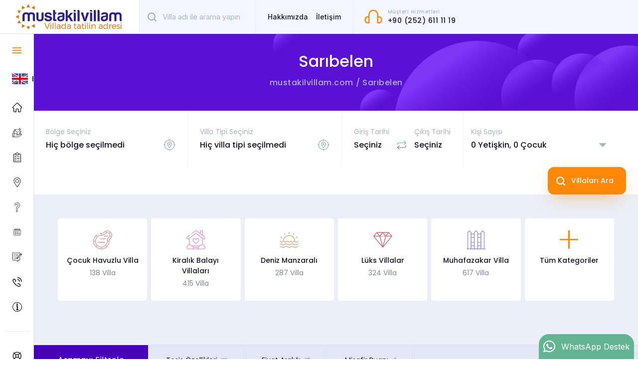

--- FILE ---
content_type: text/html; charset=UTF-8
request_url: https://www.mustakilvillam.com/kalkan-saribelen-kiralik-villa
body_size: 34548
content:
<!doctype html><!--[if IE 8]><html class="ie8 " lang="en"><![endif]--><!--[if IE 9]><html class="ie9 " lang="en"><![endif]--><!--[if gt IE 9]>--><html class="" lang="tr"><head><title>Sarıbelen, Mustakil Villam</title><meta charset="utf-8"><meta name="description" content="Kalkan Sarıbelen de kiralık villa seçenekleri "><meta name="abstract" content="Kalkan Sarıbelen de kiralık villa seçenekleri "/><meta name="distribution" content="Global"/><meta name="rating" content="General"/><meta name="resource-type" content="document"/><meta name="author" content="https://www.mustakilvillam.com/"/><meta name="language" content="tr, TR"/><meta name="robots" content="all"/><meta name="expires" content="no"/><meta name="ROBOTS" content="FOLLOW"/><meta name="ROBOTS" content="INDEX"/><meta name="email" content="rezervasyon@mustakilvillam.com"/><meta http-equiv="reply-to" content="rezervasyon@mustakilvillam.com"/><meta name="publisher" content="https://www.mustakilvillam.com"/><meta name="copyright" content="Mustakil Villam"/><meta name="keywords" content=""><meta http-equiv="X-UA-Compatible" content="IE=edge"><meta name="format-detection" content="telephone=no"><meta name="viewport" content="width=device-width, initial-scale = 1.0, maximum-scale=1.0, user-scalable=no"/><link rel="image_src" href="https://cdn.mustakilvillam.com/uploads/small/"/><link rel="icon" href="/favicon.ico"/><meta property="og:locale" content="tr_TR"/><meta property="og:type" content="article"/><meta property="og:title" content="Sarıbelen"/><meta property="og:description" content="Kalkan Sarıbelen de kiralık villa seçenekleri "/><meta property="og:url" content="https://www.mustakilvillam.com/kalkan-saribelen-kiralik-villa"/><meta property="og:site_name" content="Mustakil Villam"/><meta property="og:image" content="https://cdn.mustakilvillam.com/uploads/small/"/><meta name="twitter:card" content="summary"/><meta name="twitter:description" content="Kalkan Sarıbelen de kiralık villa seçenekleri "/><meta name="twitter:title" content="Sarıbelen"/><meta name="twitter:domain" content="Mustakil Villam"/><meta name="twitter:image:src" content="https://cdn.mustakilvillam.com/uploads/small/"/><link rel="stylesheet" href="https://cdn.mustakilvillam.com/css/custom-bootstrap.min.css"/><link rel="stylesheet" href="https://cdn.mustakilvillam.com/css/jquery/jquery-ui.min.css"><link rel="stylesheet" href="https://cdn.jsdelivr.net/npm/@fancyapps/ui@4.0/dist/fancybox.css"><link rel="stylesheet" href="https://cdn.mustakilvillam.com/css/plugins/ion.rangeSlider.min.css"/><link rel="stylesheet" href="https://cdn.mustakilvillam.com/css/main.min.css?2.9.40"><link rel="stylesheet" href="https://cdn.mustakilvillam.com/css/listeleme.min.css?v=2.9.40"/><link rel="stylesheet" href="https://cdn.mustakilvillam.com/css/plugins/ion-rangeSlider/ion.rangeSlider.min.css"><link rel="stylesheet" href="https://cdn.mustakilvillam.com/css/PopCalendar.css"><link rel="canonical" href="https://www.mustakilvillam.com/kalkan-saribelen-kiralik-villa"/><meta name="facebook-domain-verification" content="a50scqh04ku8cxi25juwn5ug09vmp7"/><script>(function(w,d,s,l,i){w[l]=w[l]||[];w[l].push({'gtm.start':new Date().getTime(),event:'gtm.js'});var f=d.getElementsByTagName(s)[0],j=d.createElement(s),dl=l!='dataLayer'?'&l='+l:'';j.async=true;j.src='https://www.googletagmanager.com/gtm.js?id='+i+dl;f.parentNode.insertBefore(j,f)})(window,document,'script','dataLayer','GTM-WMN8WLL');</script><meta name="msvalidate.01" content="257AB450470B7CA702B4486C8E5F8B4"/><meta name="google-site-verification" content="BOJ8Dvcy8ZWwxkUq-EZxBsN4SOH-IiF1EeoVW3TE1kE"/><meta name="msvalidate.01" content="9D2703DB8A9C1DA0CB8C85D524AAD569"/><meta name="yandex-verification" content="c2ed2926bd7a92b9"/><script type="text/javascript">_atrk_opts={atrk_acct:"60Kws1kx0820/9",domain:"mustakilvillam.com",dynamic:true};(function(){var as=document.createElement('script');as.type='text/javascript';as.async=true;as.src="https://certify-js.alexametrics.com/atrk.js";var s=document.getElementsByTagName('script')[0];s.parentNode.insertBefore(as,s)})();</script><noscript><img src="https://certify.alexametrics.com/atrk.gif?account=60Kws1kx0820/9" style="display:none" height="1" width="1" alt=""/></noscript></head><body><header class="header border-bottom border-theme-light d-flex"><aside class="aside--global"><a href="/" title="Mustakil Villam" class="d-inline-block pt-1 pb-3"><img src="https://cdn.mustakilvillam.com/img/logo.png" width="213" height="50" alt="logo" class="header-logo contain my-1"></a></aside><section class="content--header flex-fill bg-theme-light-2 d-flex justify-content-sm-start justify-content-end pe-3 pe-sm-4"><form action="/arama-sonuclari" title="Arama Sonuçları" method="get" autocomplete="off" class="searchSuggestions quick-search-wrapper border-end border-theme-light font-inter h-100 p-lg-3 p-3xl-4"><div class="quick-search text-secondary d-inline-flex align-items-center w-100 h-100 p-3 p-lg-0 px-3xl-3"><i class="icon-search fs-5-5 flex-shrink-0 me-2 me-3xl-3"></i><input type="text" name="searchlocationcode" class="bg-transparent border-0 fw-500 flex-fill ms-1 px-0" placeholder="Villa adı ile arama yapın"></div><div class="search-list"><ul class="SpeedSearchList p-0 m-0 mt-3 list-unstyled"></ul></div></form><ul id="short-menu" class="short-menu list-unstyled d-none d-xl-flex align-items-center border-end border-theme-light fw-medium font-inter py-4 px-3 mb-0"><li><a href="/hakkimizda" title="Hakkımızda" class="px-2 px-3xl-3 mx-3xl-1 mx-3xl-0">Hakkımızda</a></li><li><a href="/iletisim" title="İletişim" class="px-2 px-3xl-3 mx-3xl-1 mx-3xl-0">İletişim</a></li></ul><div id="favoriteList"><button type="button" class=" action-btn d-sm-none d-flex align-items-center bg-transparent py-4 px-2 border-0 favoriBtn fav-btn" onclick="$(this).next('ul').toggleClass('active')"><em class="icon-arr position-relative "><i class="icon-heart icon text-theme-second d-inline-block fs-4"></i><i class="icon-heart-fill icon icon2 text-danger d-inline-block fs-4"></i></em></button><ul class="opacity-0 pointer-events-none list-unstyled p-0 m-0 bg-white position-absolute w-100 rounded shadow gap-2 d-flex flex-wrap p-2 border"><li class="close w-100 d-flex justify-content-between py-0 mb-1 border-bottom align-items-center"><strong class="fs-6">Beğendiklerim</strong><button type="button" onclick="$(this).parents('ul').eq(0).removeClass('active');" class="px-2 bg-white border-0 rounded-0 fs-5">×</button></li><li>Henüz Hiç Favori Eklemediniz.</li></ul></div><a href="tel:+90 (252) 611 11 19 " class="call-center ls-05 d-flex align-items-center px-2 px-md-3 me-sm-auto"><i class="icon-headphone fs-1 text-theme-second flex-shrink-0 ms-sm-1 me-2 d-sm-block d-none"></i><i class="icon-phone-fill fs-5 text-theme-second flex-shrink-0 d-sm-none"></i><div class="d-none d-sm-flex flex-column align-items-start"><span class="fs-9 fw-medium text-secondary">Müşteri Hizmetleri</span><strong class="fw-medium">+90 (252) 611 11 19</strong></div></a><div class="d-none d-xxl-flex align-items-center pe-3xl-2"><a href="/villanizi-kiraya-verelim" title="Villanızı Kiraya Verelim" class="btn btn-outline-theme-light border-2 fs-7 fw-medium text-dark d-flex align-items-center rounded-md py-2 px-3 px-3xl-4 me-3"><i class="icon-calendar fs-5-5 me-2 me-3xl-3 my-1"></i><span>Villanızı Kiraya Verelim</span></a><a href="/rezervasyonlarim" title="Rezervasyon Takibi" class="btn btn-white border-2 fs-7 fw-medium d-flex align-items-center rounded-md py-2 px-3 px-3xl-4 ms-1"><i class="icon-calendar fs-5-5 me-2 me-3xl-3 my-1"></i><span>Rezervasyon Takibi</span></a></div><div class="d-xl-none d-flex align-items-center"><a href="javascript:void(0);" onclick="$('.quick-search-wrapper').toggleClass('show');$(this).find('.first').toggleClass('d-none');$(this).find('.second').toggleClass('d-none');" class="toggle-quick menu-link text-theme-second fs-5 d-flex align-items-center rounded-sm p-2 d-lg-none"><i class="icon-search first"></i><i class="icon-cancel second d-none"></i></a><a href="javascript:void(0);" class="toggle-aside menu-link text-theme-second fs-4 d-flex align-items-center rounded-sm p-2"><i class="icon-menu-bars"></i></a></div></section></header><main class="main"><div class="aside-shadow position-fixed top-0 start-0 w-100 h-100"></div><aside class="aside--global d-flex flex-column px-2 px-xxl-3 pb-5" id="main-aside"><div class="sidebar-content"><nav class="content-menu fw-medium border-bottom border-theme-light pt-2 pb-2"><ul class="list-unstyled"><li class="d-xl-block d-none"><a href="javascript:void(0);" class="toggle-aside menu-link only-icon no-hover d-flex align-items-center rounded-sm py-3 px-3"><i class="icon-menu-bars icon text-theme-second fs-5-5 flex-shrink-0 me-3"></i></a></li><li class="mb-3xl-2 pb-3xl-1"><a href="https://newagelettings.net/" title="" class="menu-link no-hover d-flex align-items-center rounded-sm p-3"><svg class="flex-shrink-0" width="32" height="32" xmlns="http://www.w3.org/2000/svg" xmlns:xlink="http://www.w3.org/1999/xlink" version="1.1" id="Capa_1" x="0px" y="0px" viewBox="0 0 512 512" style="enable-background:new 0 0 512 512;" xml:space="preserve"><rect y="85.333" style="fill:#F0F0F0;"/><polygon style="fill:#D80027;" points="288,85.33 224,85.33 224,223.996 0,223.996 0,287.996 224,287.996 224,426.662 288,426.662 288,287.996 512,287.996 512,223.996 288,223.996 "/><g><polygon style="fill:#0052B4;" points="393.785,315.358 512,381.034 512,315.358 "/><polygon style="fill:#0052B4;" points="311.652,315.358 512,426.662 512,395.188 368.307,315.358 "/><polygon style="fill:#0052B4;" points="458.634,426.662 311.652,344.998 311.652,426.662 "/></g><polygon style="fill:#F0F0F0;" points="311.652,315.358 512,426.662 512,395.188 368.307,315.358 "/><polygon style="fill:#D80027;" points="311.652,315.358 512,426.662 512,395.188 368.307,315.358 "/><g><polygon style="fill:#0052B4;" points="90.341,315.356 0,365.546 0,315.356 "/><polygon style="fill:#0052B4;" points="200.348,329.51 200.348,426.661 25.491,426.661 "/></g><polygon style="fill:#D80027;" points="143.693,315.358 0,395.188 0,426.662 0,426.662 200.348,315.358 "/><g><polygon style="fill:#0052B4;" points="118.215,196.634 0,130.958 0,196.634 "/><polygon style="fill:#0052B4;" points="200.348,196.634 0,85.33 0,116.804 143.693,196.634 "/><polygon style="fill:#0052B4;" points="53.366,85.33 200.348,166.994 200.348,85.33 "/></g><polygon style="fill:#F0F0F0;" points="200.348,196.634 0,85.33 0,116.804 143.693,196.634 "/><polygon style="fill:#D80027;" points="200.348,196.634 0,85.33 0,116.804 143.693,196.634 "/><g><polygon style="fill:#0052B4;" points="421.659,196.636 512,146.446 512,196.636 "/><polygon style="fill:#0052B4;" points="311.652,182.482 311.652,85.331 486.509,85.331 "/></g><polygon style="fill:#D80027;" points="368.307,196.634 512,116.804 512,85.33 512,85.33 311.652,196.634 "/></svg><span class="ms-2">English</span></a></a></li><li class="mb-3xl-2 pb-3xl-1"><a href="/" title="mustakilvillam.com" class="menu-link only-icon no-hover d-flex align-items-center rounded-sm py-3 px-3"><img src="https://cdn.mustakilvillam.com/uploads/436_001-home.svg" width="19" height="19" class="flex-shrink-0 icon me-2 me-3xl-3"/><span class="d-inline-block ms-1">mustakilvillam.com</span></a></li><li class="mb-3xl-2 pb-3xl-1"><a href="/kiralik-villalar" title="Kiralık Villa Tatilinde konforun adresi Müstakil Villam" class="menu-link only-icon no-hover d-flex align-items-center rounded-sm py-3 px-3"><img src="https://cdn.mustakilvillam.com/uploads/605_house.svg" width="19" height="19" class="flex-shrink-0 icon me-2 me-3xl-3"/><span class="d-inline-block ms-1">Kiralık Villalar</span></a></li><li class="mb-3xl-2 pb-3xl-1"><a href="/villa-secenekleri" title="Villa Seçenekleri" class="menu-link only-icon no-hover d-flex align-items-center rounded-sm py-3 px-3"><img src="https://cdn.mustakilvillam.com/uploads/497_clipboard.svg" width="19" height="19" class="flex-shrink-0 icon me-2 me-3xl-3"/><span class="d-inline-block ms-1">Villa Seçenekleri</span></a></li><li class="mb-3xl-2 pb-3xl-1"><a href="/bolgeler" title="Bölgeler " class="menu-link only-icon no-hover d-flex align-items-center rounded-sm py-3 px-3"><img src="https://cdn.mustakilvillam.com/uploads/504_003-pin.svg" width="19" height="19" class="flex-shrink-0 icon me-2 me-3xl-3"/><span class="d-inline-block ms-1">Bölgeler</span></a></li><li class="mb-3xl-2 pb-3xl-1"><a href="/sikca-sorulan-sorular" title="S.S.S" class="menu-link only-icon no-hover d-flex align-items-center rounded-sm py-3 px-3"><img src="https://cdn.mustakilvillam.com/uploads/368_004-question.svg" width="19" height="19" class="flex-shrink-0 icon me-2 me-3xl-3"/><span class="d-inline-block ms-1">Sıkça Sorulan Sorular</span></a></li><li class="mb-3xl-2 pb-3xl-1"><a href="/rezervasyonlarim" title="Rezervasyon Takibi" class="menu-link only-icon no-hover d-flex align-items-center rounded-sm py-3 px-3"><img src="https://cdn.mustakilvillam.com/uploads/539_booking.svg" width="19" height="19" class="flex-shrink-0 icon me-2 me-3xl-3"/><span class="d-inline-block ms-1">Rezervasyon Takibi</span></a></li><li class="mb-3xl-2 pb-3xl-1"><a href="/blog" title="Blog" class="menu-link only-icon no-hover d-flex align-items-center rounded-sm py-3 px-3"><img src="https://cdn.mustakilvillam.com/uploads/182_blogger.svg" width="19" height="19" class="flex-shrink-0 icon me-2 me-3xl-3"/><span class="d-inline-block ms-1">Blog</span></a></li><li class="mb-3xl-2 pb-3xl-1"><a href="/iletisim" title="İletişim" class="menu-link only-icon no-hover d-flex align-items-center rounded-sm py-3 px-3"><img src="https://cdn.mustakilvillam.com/uploads/507_phone-call.svg" width="19" height="19" class="flex-shrink-0 icon me-2 me-3xl-3"/><span class="d-inline-block ms-1">İletişim</span></a></li><li class="mb-3xl-2 pb-3xl-1"><a href="/hakkimizda" title="Hakkımızda" class="menu-link only-icon no-hover d-flex align-items-center rounded-sm py-3 px-3"><img src="https://cdn.mustakilvillam.com/uploads/327_information.svg" width="19" height="19" class="flex-shrink-0 icon me-2 me-3xl-3"/><span class="d-inline-block ms-1">Hakkımızda</span></a></li></ul></nav><nav class="content-menu fw-medium pt-4 pb-2"><div class="fs-8 px-3 mb-3 pt-3 full-hide"><strong class="text-theme-second fw-semibold">DİĞER</strong></div><ul class="list-unstyled"><li class="mb-2"><a href="/yardim-destek" title="Yardım / Destek" class="menu-link only-icon no-hover d-flex align-items-center rounded-sm py-3 px-3"><i class="icon-life-ring icon fs-5-5 flex-shrink-0 me-3"></i><span class="d-inline-block ms-1">Yardım / Destek</span></a></li><li class="mb-2 position-relative" id="favoriteList"><a href="javascript:void(0);" onclick="$(this).next('ul').toggleClass('active');$('.main>.aside--global').addClass('overflow-visible');" class="FavActiveBtn menu-link only-icon no-hover d-flex align-items-center rounded-sm py-3 px-3"><i class="icon-heart icon fs-5-5 flex-shrink-0 me-3"></i><span class="d-inline-block ms-1">Beğendiklerim</span><em class="favori-count counter fw-medium bg-theme-second text-white rounded-sm d-inline-flex justify-content-center align-items-center">0</em></a><ul class="opacity-0 pcActive pointer-events-none list-unstyled p-0 m-0 bg-white position-absolute bottom-0 w-100 rounded shadow gap-2 d-flex flex-wrap p-2 border"></ul></li></ul></nav></div><div class="sidebar-footer d-flex flex-column mt-auto"><ul class="social-media full-hide list-unstyled fs-5 d-flex align-items-center px-3 py-4 mt-2 mb-0"><li class="me-5 pe-1"><a href="https://www.instagram.com/mustakilvillam/" target="_blank" class="instagram"><i class="icon-instagram"></i></a></li><li class="me-5 pe-1"><a href="https://www.facebook.com/mustakilvillam/" target="_blank" class="facebook"><i class="icon-facebook"></i></a></li><li class="me-5 pe-1"><a href="https://www.youtube.com/channel/UC29CKUIfbMQ7H2_EYhj7kzQ" target="_blank" class="youtube"><i class="icon-youtube"></i></a></li></ul></div></aside><a href="#!" onclick="$('#WhatsappPanelIletisim').addClass('active');$(window).trigger('scroll');" class="whatsapp only-icon font-inter btn btn-success text-white rounded-pill d-flex align-items-center justify-content-center p-2 mx-3xl-0 mx-2"><i class="icon-whatsapp icon fs-4 me-2 my-1"></i><span class="d-inline-block ps-1">WhatsApp Destek</span></a><div id="WhatsappPanelIletisim" data-whatsapp-text=""><div class="center"><div class="Sel"><a href='javascript:void(0);' class="position-absolute fs-2 bg-white" onclick="$('#WhatsappPanelIletisim').removeClass('active');">&times;</a><span class="bg-primary w-100 fs-6 fw-bold d-table text-white p-3">Müşteri Temsilcileri</span><div class="temsilciler list-unstyled mt-1 w-100 d-table mb-0"></div></div></div></div><section class="content--global"><section class="page-banner bg-theme-first-light text-white text-center pb-3 pt-4"><div class="container pt-sm-2 pb-3 pb-sm-4"><h1 class="pt-sm-1 fs-2">Sarıbelen</h1><ul class="bread-crumb fs-6 ls-05 fw-medium list-unstyled d-flex flex-wrap justify-content-center py-1 mb-0 w-100"><li><a href="/">mustakilvillam.com</a></li><li>Sarıbelen</li></ul></div></section><section class="search-engine-section"><form class="search-engine bg-white position-relative d-flex flex-wrap pe-xl-4 pb-xl-0 pb-3" data-fakeaction="/ajax/filtre" action="/kalkan-saribelen-kiralik-villa" data-filterselect=".t-selectedFilters" title="Arama Sonuçları" data-press="#searchResult" id="listingForm" data-ajaxauto="true" method="get" autocomplete="off" data-onsuccess="$(window).trigger('scroll');$.boceksoft.favorigetir();$('[data-click-btn=\'doviz\'][data-doviz-code=\'' + $.boceksoft.cookie('doviz').toLowerCase() + '\']').trigger('click');"><input type="hidden" value="" name="order_by"/><div id="listing_form_datas"><input type="hidden" name="onecikan" value=''/><input type="hidden" name="min" value=""/><input type="hidden" name="max" value=""/><input type="hidden" name="puan" value=""/></div><input type="hidden" name="" value="" id="listing_form_data_change"/><div class="dropdown-wrapper dropdown-field rg px-xxl-4 px-3 position-relative"><div class="selection underbox-trigger d-flex align-items-end py-3 py-xl-4 px-md-2"><div class="d-flex flex-column flex-fill py-lg-2"><span class="text-secondary d-block mb-1">Bölge Seçiniz</span><strong class="result fs-6 fw-medium total" data-selected-text="Bölge Seçildi" data-default-text="Hiç bölge seçilmedi">Hiç bölge seçilmedi</strong></div><i class="icon-location m-lft fs-4 text-secondary mb-2"></i></div><div class="underbox-wrapper position-absolute start-0"><div class="underbox-shadow"></div><div class="underbox bg-white rounded-3 py-sm-3 px-sm-4"><div class="underbox-header d-sm-none d-flex justify-content-between border-bottom border-theme-light-2 py-3"><div class="fs-5-5 fw-medium">Bölge Seçimi</div><button type="button" onclick="$('.dropdown-field.rg').removeClass('show');$('body').removeClass('overflow-hidden')" class="bg-transparent border-0 fs-6 fw-semibold border border-theme-light">Geri</button></div><div class="underbox-content"><ul class="search-list list-unstyled"><li><div class="check-wrapper all-check-wrapper d-flex align-items-center"><input class="form-check-input main-region me-2" type="checkbox" value="" id="r_option_all"><label class="form-check-label fs-8 fw-medium ls-05 flex-fill d-flex align-items-center" for="r_option_all"><span>Tümü</span></label></div><ul class="list-unstyled"><li class="mb-3"><div class="check-wrapper d-flex align-items-center"><input class="form-check-input main-region me-2" type="checkbox" id="bolge_2" value="2" name="bolge"><label class="form-check-label fs-8 fw-medium ls-05 flex-fill d-flex align-items-center" for="bolge_2"><span>Antalya</span></label></div><ul class="list-unstyled"><li class="mb-3"><div class="check-wrapper d-flex align-items-center"><input class="form-check-input me-2" type="checkbox" id="bolge_6" value="6" name="bolge"><label class="form-check-label fs-8 fw-medium ls-05 flex-fill d-flex align-items-center" for="bolge_6"><span>Kalkan</span></label></div></li><li class="mb-3"><div class="check-wrapper d-flex align-items-center"><input class="form-check-input me-2" type="checkbox" id="bolge_5" value="5" name="bolge"><label class="form-check-label fs-8 fw-medium ls-05 flex-fill d-flex align-items-center" for="bolge_5"><span>Kaş</span></label></div></li><li class="mb-3"><div class="check-wrapper d-flex align-items-center"><input class="form-check-input me-2" type="checkbox" id="bolge_14" value="14" name="bolge"><label class="form-check-label fs-8 fw-medium ls-05 flex-fill d-flex align-items-center" for="bolge_14"><span>Konyaaltı</span></label></div></li><li class="mb-3"><div class="check-wrapper d-flex align-items-center"><input class="form-check-input me-2" type="checkbox" id="bolge_26" value="26" name="bolge"><label class="form-check-label fs-8 fw-medium ls-05 flex-fill d-flex align-items-center" for="bolge_26"><span>Belek</span></label></div></li></ul></li><li class="mb-3"><div class="check-wrapper d-flex align-items-center"><input class="form-check-input main-region me-2" type="checkbox" id="bolge_18" value="18" name="bolge"><label class="form-check-label fs-8 fw-medium ls-05 flex-fill d-flex align-items-center" for="bolge_18"><span>İzmir</span></label></div><ul class="list-unstyled"><li class="mb-3"><div class="check-wrapper d-flex align-items-center"><input class="form-check-input me-2" type="checkbox" id="bolge_19" value="19" name="bolge"><label class="form-check-label fs-8 fw-medium ls-05 flex-fill d-flex align-items-center" for="bolge_19"><span>Çeşme</span></label></div></li></ul></li><li class="mb-3"><div class="check-wrapper d-flex align-items-center"><input class="form-check-input main-region me-2" type="checkbox" id="bolge_1" value="1" name="bolge"><label class="form-check-label fs-8 fw-medium ls-05 flex-fill d-flex align-items-center" for="bolge_1"><span>Muğla</span></label></div><ul class="list-unstyled"><li class="mb-3"><div class="check-wrapper d-flex align-items-center"><input class="form-check-input me-2" type="checkbox" id="bolge_3" value="3" name="bolge"><label class="form-check-label fs-8 fw-medium ls-05 flex-fill d-flex align-items-center" for="bolge_3"><span>Fethiye</span></label></div></li><li class="mb-3"><div class="check-wrapper d-flex align-items-center"><input class="form-check-input me-2" type="checkbox" id="bolge_7" value="7" name="bolge"><label class="form-check-label fs-8 fw-medium ls-05 flex-fill d-flex align-items-center" for="bolge_7"><span>Marmaris</span></label></div></li><li class="mb-3"><div class="check-wrapper d-flex align-items-center"><input class="form-check-input me-2" type="checkbox" id="bolge_9" value="9" name="bolge"><label class="form-check-label fs-8 fw-medium ls-05 flex-fill d-flex align-items-center" for="bolge_9"><span>Gökova</span></label></div></li><li class="mb-3"><div class="check-wrapper d-flex align-items-center"><input class="form-check-input me-2" type="checkbox" id="bolge_4" value="4" name="bolge"><label class="form-check-label fs-8 fw-medium ls-05 flex-fill d-flex align-items-center" for="bolge_4"><span>Bodrum</span></label></div></li><li class="mb-3"><div class="check-wrapper d-flex align-items-center"><input class="form-check-input me-2" type="checkbox" id="bolge_13" value="13" name="bolge"><label class="form-check-label fs-8 fw-medium ls-05 flex-fill d-flex align-items-center" for="bolge_13"><span>Dalyan</span></label></div></li><li class="mb-3"><div class="check-wrapper d-flex align-items-center"><input class="form-check-input me-2" type="checkbox" id="bolge_11" value="11" name="bolge"><label class="form-check-label fs-8 fw-medium ls-05 flex-fill d-flex align-items-center" for="bolge_11"><span>Köyceğiz</span></label></div></li><li class="mb-3"><div class="check-wrapper d-flex align-items-center"><input class="form-check-input me-2" type="checkbox" id="bolge_27" value="27" name="bolge"><label class="form-check-label fs-8 fw-medium ls-05 flex-fill d-flex align-items-center" for="bolge_27"><span>Dalaman</span></label></div></li><li class="mb-3"><div class="check-wrapper d-flex align-items-center"><input class="form-check-input me-2" type="checkbox" id="bolge_97" value="97" name="bolge"><label class="form-check-label fs-8 fw-medium ls-05 flex-fill d-flex align-items-center" for="bolge_97"><span>Ortaca</span></label></div></li></ul></li></ul></li></ul></div></div></div></div><div class="dropdown-wrapper dropdown-field rg px-xxl-4 px-3 position-relative"><div class="selection underbox-trigger d-flex align-items-end py-3 py-xl-4 px-md-2"><div class="d-flex flex-column flex-fill py-lg-2"><span class="text-secondary d-block mb-1">Villa Tipi Seçiniz</span><strong class="result fs-6 fw-medium total" data-selected-text="Villa Tipi Seçildi" data-default-text="Hiç villa tipi seçilmedi">Hiç villa tipi seçilmedi</strong></div><i class="icon-location m-lft fs-4 text-secondary mb-2"></i></div><div class="underbox-wrapper position-absolute start-0"><div class="underbox-shadow"></div><div class="underbox bg-white rounded-3 py-sm-3 px-sm-4"><div class="underbox-header d-sm-none d-flex justify-content-between border-bottom border-theme-light-2 py-3"><div class="fs-5-5 fw-medium">Villa Tipi Seçimi</div><button type="button" onclick="$('.dropdown-field.rg').removeClass('show');$('body').removeClass('overflow-hidden')" class="bg-transparent border-0 fs-6 fw-semibold border border-theme-light">Geri</button></div><div class="underbox-content"><ul class="search-list list-unstyled"><li class="mb-3"><div class="check-wrapper d-flex align-items-center"><input class="form-check-input me-2" type="checkbox" id="tip_12" value="12" name="tip"><label class="form-check-label fs-8 fw-medium ls-05 flex-fill d-flex align-items-center" for="tip_12"><span>Çocuk Havuzlu Villa</span></label></div></li><li class="mb-3"><div class="check-wrapper d-flex align-items-center"><input class="form-check-input me-2" type="checkbox" id="tip_2" value="2" name="tip"><label class="form-check-label fs-8 fw-medium ls-05 flex-fill d-flex align-items-center" for="tip_2"><span>Deniz Manzaralı</span></label></div></li><li class="mb-3"><div class="check-wrapper d-flex align-items-center"><input class="form-check-input me-2" type="checkbox" id="tip_6" value="6" name="tip"><label class="form-check-label fs-8 fw-medium ls-05 flex-fill d-flex align-items-center" for="tip_6"><span>Denize Yakın Villa</span></label></div></li><li class="mb-3"><div class="check-wrapper d-flex align-items-center"><input class="form-check-input me-2" type="checkbox" id="tip_10" value="10" name="tip"><label class="form-check-label fs-8 fw-medium ls-05 flex-fill d-flex align-items-center" for="tip_10"><span>Evcil Hayvan İzinli</span></label></div></li><li class="mb-3"><div class="check-wrapper d-flex align-items-center"><input class="form-check-input me-2" type="checkbox" id="tip_13" value="13" name="tip"><label class="form-check-label fs-8 fw-medium ls-05 flex-fill d-flex align-items-center" for="tip_13"><span>Geniş Aile Villaları</span></label></div></li><li class="mb-3"><div class="check-wrapper d-flex align-items-center"><input class="form-check-input me-2" type="checkbox" id="tip_5" value="5" name="tip"><label class="form-check-label fs-8 fw-medium ls-05 flex-fill d-flex align-items-center" for="tip_5"><span>Havuzu Isıtmalı Villalar</span></label></div></li><li class="mb-3"><div class="check-wrapper d-flex align-items-center"><input class="form-check-input me-2" type="checkbox" id="tip_24" value="24" name="tip"><label class="form-check-label fs-8 fw-medium ls-05 flex-fill d-flex align-items-center" for="tip_24"><span>Kahvaltı Dahil Villalar</span></label></div></li><li class="mb-3"><div class="check-wrapper d-flex align-items-center"><input class="form-check-input me-2" type="checkbox" id="tip_11" value="11" name="tip"><label class="form-check-label fs-8 fw-medium ls-05 flex-fill d-flex align-items-center" for="tip_11"><span>Kiralık Balayı Villaları</span></label></div></li><li class="mb-3"><div class="check-wrapper d-flex align-items-center"><input class="form-check-input me-2" type="checkbox" id="tip_3" value="3" name="tip"><label class="form-check-label fs-8 fw-medium ls-05 flex-fill d-flex align-items-center" for="tip_3"><span>Lüks Villalar</span></label></div></li><li class="mb-3"><div class="check-wrapper d-flex align-items-center"><input class="form-check-input me-2" type="checkbox" id="tip_9" value="9" name="tip"><label class="form-check-label fs-8 fw-medium ls-05 flex-fill d-flex align-items-center" for="tip_9"><span>Muhafazakar Villa</span></label></div></li></ul></div></div></div></div><div class="dropdown-field d-flex align-items-end px-md-2"><div class="dropdown-wrapper dt px-xxl-4 px-3 position-relative flex-fill py-3 py-xl-4"><div class="selection underbox-trigger d-flex align-items-end"><div class="d-flex flex-column flex-fill py-lg-2"><span class="text-secondary d-block mb-1">Giriş Tarihi</span><strong class="result giris fs-6 fw-medium">Seçiniz</strong></div></div><div class="underbox-wrapper position-absolute start-0"><div class="underbox-shadow"></div><div class="underbox bg-white rounded-3 py-sm-3 px-sm-4"><div class="underbox-header d-sm-none border-bottom border-theme-light-2 py-3"><span class="fs-5-5 fw-medium ls-05">Giriş Tarihi</span></div><div class="underbox-content"><input type="hidden" name="searchdate1" value="" id="searchdate1_input"/><div id="searchdate1" class="searchdate1 datepicker w-100 border-0 fw-600"></div></div></div></div></div><img src="https://cdn.mustakilvillam.com/img/tools/exchange.svg" width="18" height="18" alt="exchange" class="contain flex-shrink-0 align-self-center mt-3 mt-xl-4"><div class="dropdown-wrapper dt sc-wrp px-xxl-4 px-3 position-relative flex-fill py-3 py-xl-4"><div class="selection underbox-trigger d-flex align-items-end"><div class="d-flex flex-column flex-fill py-lg-2"><span class="text-secondary d-block mb-1">Çıkış Tarihi</span><strong class="result cikis fs-6 fw-medium">Seçiniz</strong></div></div><div class="underbox-wrapper position-absolute start-0"><div class="underbox-shadow"></div><div class="underbox bg-white rounded-3 py-sm-3 px-sm-4"><div class="underbox-header d-sm-none border-bottom border-theme-light-2 py-3"><span class="fs-5-5 fw-medium ls-05">Çıkış Tarihi</span></div><div class="underbox-content"><input type="hidden" name="searchdate2" value="" id="searchdate2_input"/><div id="searchdate2" class="searchdate2 datepicker w-100 border-0 fw-600"></div></div></div></div></div></div><div class="dropdown-wrapper dropdown-field gst position-relative border-0 flex-grow-1 px-xxl-4 px-3"><div class="selection underbox-trigger no-hover d-flex flex-column py-3 py-xl-4 "><span class="text-secondary d-block mt-lg-2 mb-1">Kişi Sayısı</span><div class="d-flex align-items-center"><strong class="total fs-6 fw-medium me-auto">0 Yetişkin, 0 Çocuk</strong><i class="icon-arrow-triangle-down text-secondary mx-4"></i></div></div><div class="underbox-wrapper position-absolute start-0"><div class="underbox-shadow"></div><div class="underbox bg-white rounded-3 py-sm-3 px-sm-4"><div class="underbox-header d-sm-none d-flex justify-content-between border-bottom border-theme-light-2 py-3"><div class="fs-5-5 fw-medium">Misafir Sayısı</div><button type="button" onclick="$('.dropdown-wrapper.gst').removeClass('show');$('body').removeClass('overflow-hidden')" class="bg-transparent border-0 fs-6 fw-semibold border border-theme-light">Geri</button></div><div class="underbox-content"><div class="selection-item d-flex align-items-center mb-3"><span class="fs-6 d-inline-block me-auto">Yetişkin</span><div class="d-flex align-items-center"><button type="button" class="action minus btn btn-outline-dark fs-7 border-0 rounded-circle p-0 d-flex align-items-center justify-content-center"><i class="icon-minus"></i></button><input class="select-input result border-0 bg-transparent text-dark text-center fs-4 lh-sm" type="number" name="yetiskin" value="0" data-min="1" data-max="19" data-text="Yetişkin, " readonly><button type="button" class="action plus btn btn-outline-dark fs-7 border-0 rounded-circle p-0 d-flex align-items-center justify-content-center"><i class="icon-plus"></i></button></div></div><div class="selection-item d-flex align-items-center"><span class="fs-6 d-inline-block me-auto">Çocuk</span><div class="d-flex align-items-center"><button type="button" class="action minus btn btn-outline-dark fs-7 border-0 rounded-circle p-0 d-flex align-items-center justify-content-center"><i class="icon-minus"></i></button><input class="select-input result border-0 bg-transparent text-dark text-center fs-4 lh-sm" type="number" name="cocuk" value="0" data-min="0" data-max="19" data-text="Çocuk" readonly><button type="button" class="action plus btn btn-outline-dark fs-7 border-0 rounded-circle p-0 d-flex align-items-center justify-content-center"><i class="icon-plus"></i></button></div></div></div></div></div></div><div class="submit-wrapper flex-fill align-items-center justify-content-end px-xl-0 px-4 d-md-flex d-none "><button type="submit" class="btn btn-theme-second text-white fs-7 fw-medium rounded-md d-flex align-items-center justify-content-center py-3 px-3 px-3xl-4"><i class="icon-search fs-5-5 me-2"></i><span class="d-inline-block ms-1 pe-2">Villaları Ara</span></button></div><div class="submit-wrapper flex-fill align-items-center justify-content-end px-xl-0 px-4 d-md-none d-flex "><button type="submit" class="btn btn-theme-second text-white fs-7 fw-medium rounded-md d-flex align-items-center justify-content-center py-3 px-3 px-3xl-4"><i class="icon-search fs-5-5 me-2"></i><span class="d-inline-block ms-1 pe-2">Villaları Ara</span></button></div></form></section><section class="categories-section text-center bg-theme-light-3 text-center pt-5 pb-4"><div class="container mb-5"><div class="categories row gx-2 overflow-auto flex-nowrap flex-sm-wrap pb-3"><div class="col-7 col-sm-4 col-xl-2 mb-xl-0 mb-sm-2"><a href="/cocuk-havuzlu-villa" title="Çocuk Havuzlu Kiralık Villa Seçenekleri" class="cat-item bg-white no-hover rounded-3 d-flex flex-column align-items-center py-3 py-sm-4 px-2 px-sm-3 h-100"><img src="https://cdn.mustakilvillam.com/uploads/363_004-swimming-pool.svg" width="38" height="38" alt="Çocuk Havuzlu Villa" class="lazy contain mt-xxl-1 mb-2"><strong class="fw-medium d-block py-1">Çocuk Havuzlu Villa</strong><span class="text-theme-secondary">138 Villa</span></a></div><div class="col-7 col-sm-4 col-xl-2 mb-xl-0 mb-sm-2"><a href="/balayi-villalari" title="Kiralık Balayı Villaları - Balayı Çiftlerine Özel Kiralık Villalar" class="cat-item bg-white no-hover rounded-3 d-flex flex-column align-items-center py-3 py-sm-4 px-2 px-sm-3 h-100"><img src="https://cdn.mustakilvillam.com/uploads/586_002-home.svg" width="38" height="38" alt="Kiralık Balayı Villaları" class="lazy contain mt-xxl-1 mb-2"><strong class="fw-medium d-block py-1">Kiralık Balayı Villaları</strong><span class="text-theme-secondary">415 Villa</span></a></div><div class="col-7 col-sm-4 col-xl-2 mb-xl-0 mb-sm-2"><a href="/deniz-manzarali" title="Kiralık Deniz Manzaralı | Muhteşem Villa Seçenekleri" class="cat-item bg-white no-hover rounded-3 d-flex flex-column align-items-center py-3 py-sm-4 px-2 px-sm-3 h-100"><img src="https://cdn.mustakilvillam.com/uploads/775_005-sunset.svg" width="38" height="38" alt="Deniz Manzaralı" class="lazy contain mt-xxl-1 mb-2"><strong class="fw-medium d-block py-1">Deniz Manzaralı</strong><span class="text-theme-secondary">287 Villa</span></a></div><div class="col-7 col-sm-4 col-xl-2 mb-xl-0 mb-sm-2"><a href="/ozel-villalar" title="Kiralık Özel Lüks Tatil Villaları " class="cat-item bg-white no-hover rounded-3 d-flex flex-column align-items-center py-3 py-sm-4 px-2 px-sm-3 h-100"><img src="https://cdn.mustakilvillam.com/uploads/578_003-diamond.svg" width="38" height="38" alt="Lüks Villalar" class="lazy contain mt-xxl-1 mb-2"><strong class="fw-medium d-block py-1">Lüks Villalar</strong><span class="text-theme-secondary">324 Villa</span></a></div><div class="col-7 col-sm-4 col-xl-2 mb-xl-0 mb-sm-2"><a href="/muhafazakar-villa" title="Havuzu dışarıdan gözükmeyen muhafazakar kiralık villalar" class="cat-item bg-white no-hover rounded-3 d-flex flex-column align-items-center py-3 py-sm-4 px-2 px-sm-3 h-100"><img src="https://cdn.mustakilvillam.com/uploads/19_001-fence.svg" width="38" height="38" alt="Muhafazakar Villa" class="lazy contain mt-xxl-1 mb-2"><strong class="fw-medium d-block py-1">Muhafazakar Villa</strong><span class="text-theme-secondary">617 Villa</span></a></div><div class="col-7 col-sm-4 col-xl-2 mb-xl-0 mb-sm-2"><a href="/villa-secenekleri" title="Villa Seçenekleri" class="cat-item bg-white no-hover rounded-3 d-flex flex-column align-items-center py-3 py-sm-4 px-2 px-sm-3 h-100"><img src="https://cdn.mustakilvillam.com/uploads/006-plus.svg" width="38" height="38" alt="Villa Seçenekleri" class="lazy contain mt-xxl-1 mb-2"><strong class="fw-medium d-block py-1">Tüm Kategoriler</strong></a></div></div></div></section><div class="filter-dock-section d-flex position-sticky start-0 end-0"><div class="dock-shadow"></div><div class="flex-fill start-fill bg-theme-first"></div><form class="container ps-0 pe-lg-5 pe-0" action="javascript:void(0)" id="listing_form"><div class="filter-dock d-flex flex-column flex-lg-row"><div class="dock-header fs-6 bg-theme-first text-white lh-sm ls-05 border-0 rounded-0 d-flex justify-content-between align-items-center py-3 px-4 px-sm-5"><span class="d-inline-block py-1">Aramayı Filtrele</span><button type="button" class="exit-filters fs-7 bg-transparent text-white border-0 d-flex d-lg-none align-items-center justify-content-center p-0"><i class="icon-cancel"></i></button></div><div class="dock-content col d-flex flex-lg-row flex-column px-lg-0 px-4 px-sm-5 pt-2 pt-sm-3 pt-lg-0"><div class="search-engine d-lg-none d-flex align-items-center justify-content-between px-md-2"><div class="d-flex align-items-center justify-content-between w-100"><div class="dropdown-wrapper dt position-relative py-3 py-xl-4"><div class="selection underbox-trigger d-flex align-items-end"><div class="d-flex flex-column flex-fill py-lg-2"><span class="text-secondary d-block mb-1">Giriş Tarihi</span><strong class="result giris fs-6 fw-medium">Seçiniz</strong></div></div><div class="underbox-wrapper position-absolute start-0"><div class="underbox-shadow"></div><div class="underbox bg-white rounded-3 py-sm-3 px-sm-4"><div class="underbox-header d-sm-none border-bottom border-theme-light-2 py-3"><span class="fs-5-5 fw-medium ls-05">Giriş Tarihi</span></div><div class="underbox-content"><input type="hidden" name="searchdate1" value="" id="searchdate3_input"/><div id="searchdate3" class="searchdate3 datepicker w-100 border-0 fw-600"></div></div></div></div></div><img src="https://cdn.mustakilvillam.com/img/tools/exchange.svg" width="18" height="18" alt="exchange" class="contain flex-shrink-0 align-self-center mt-3 mt-xl-4"><div class="dropdown-wrapper dt sc-wrp position-relative py-3 py-xl-4"><div class="selection underbox-trigger d-flex align-items-end"><div class="d-flex flex-column flex-fill py-lg-2"><span class="text-secondary d-block mb-1">Çıkış Tarihi</span><strong class="result cikis fs-6 fw-medium">Seçiniz</strong></div></div><div class="underbox-wrapper position-absolute start-0"><div class="underbox-shadow"></div><div class="underbox bg-white rounded-3 py-sm-3 px-sm-4"><div class="underbox-header d-sm-none border-bottom border-theme-light-2 py-3"><span class="fs-5-5 fw-medium ls-05">Çıkış Tarihi</span></div><div class="underbox-content"><input type="hidden" name="searchdate2" value="" id="searchdate2_input"/><div id="searchdate4" class="searchdate4 datepicker w-100 border-0 fw-600"></div></div></div></div></div></div><i class="icon-calendar fs-6 text-secondary ms-3"></i></div><div class="check-list-wrapper position-relative d-lg-none d-block"><button type="button" class="open-check-list text-dark bg-transparent border-0 lh-sm h-100 px-0 px-lg-4 py-3" data-bs-toggle="collapse" data-bs-target="#tip" aria-expanded="false" aria-controls="tip"><span class="d-inline-block me-2 ms-lg-2 ps-lg-1 py-1">Villa Tipi Seçiniz</span><i class="icon-arrow-triangle-down fs-8 text-secondary me-lg-2"></i></button><div class="underbox-wrapper rsc collapse position-absolute top-100 start-0 bg-white shadow-sm" id="tip"><div class="underbox p-3 p-sm-4"><ul class="search-list list-unstyled"><li class="mb-3"><div class="check-wrapper d-flex align-items-center"><input class="form-check-input me-2" type="checkbox" id="tip1_12" value="12" name="tip"><label class="form-check-label fs-8 fw-medium ls-05 flex-fill d-flex align-items-center" for="tip1_12"><span>Çocuk Havuzlu Villa</span></label></div></li><li class="mb-3"><div class="check-wrapper d-flex align-items-center"><input class="form-check-input me-2" type="checkbox" id="tip1_2" value="2" name="tip"><label class="form-check-label fs-8 fw-medium ls-05 flex-fill d-flex align-items-center" for="tip1_2"><span>Deniz Manzaralı</span></label></div></li><li class="mb-3"><div class="check-wrapper d-flex align-items-center"><input class="form-check-input me-2" type="checkbox" id="tip1_6" value="6" name="tip"><label class="form-check-label fs-8 fw-medium ls-05 flex-fill d-flex align-items-center" for="tip1_6"><span>Denize Yakın Villa</span></label></div></li><li class="mb-3"><div class="check-wrapper d-flex align-items-center"><input class="form-check-input me-2" type="checkbox" id="tip1_10" value="10" name="tip"><label class="form-check-label fs-8 fw-medium ls-05 flex-fill d-flex align-items-center" for="tip1_10"><span>Evcil Hayvan İzinli</span></label></div></li><li class="mb-3"><div class="check-wrapper d-flex align-items-center"><input class="form-check-input me-2" type="checkbox" id="tip1_13" value="13" name="tip"><label class="form-check-label fs-8 fw-medium ls-05 flex-fill d-flex align-items-center" for="tip1_13"><span>Geniş Aile Villaları</span></label></div></li><li class="mb-3"><div class="check-wrapper d-flex align-items-center"><input class="form-check-input me-2" type="checkbox" id="tip1_5" value="5" name="tip"><label class="form-check-label fs-8 fw-medium ls-05 flex-fill d-flex align-items-center" for="tip1_5"><span>Havuzu Isıtmalı Villalar</span></label></div></li><li class="mb-3"><div class="check-wrapper d-flex align-items-center"><input class="form-check-input me-2" type="checkbox" id="tip1_24" value="24" name="tip"><label class="form-check-label fs-8 fw-medium ls-05 flex-fill d-flex align-items-center" for="tip1_24"><span>Kahvaltı Dahil Villalar</span></label></div></li><li class="mb-3"><div class="check-wrapper d-flex align-items-center"><input class="form-check-input me-2" type="checkbox" id="tip1_11" value="11" name="tip"><label class="form-check-label fs-8 fw-medium ls-05 flex-fill d-flex align-items-center" for="tip1_11"><span>Kiralık Balayı Villaları</span></label></div></li><li class="mb-3"><div class="check-wrapper d-flex align-items-center"><input class="form-check-input me-2" type="checkbox" id="tip1_3" value="3" name="tip"><label class="form-check-label fs-8 fw-medium ls-05 flex-fill d-flex align-items-center" for="tip1_3"><span>Lüks Villalar</span></label></div></li><li class="mb-3"><div class="check-wrapper d-flex align-items-center"><input class="form-check-input me-2" type="checkbox" id="tip1_9" value="9" name="tip"><label class="form-check-label fs-8 fw-medium ls-05 flex-fill d-flex align-items-center" for="tip1_9"><span>Muhafazakar Villa</span></label></div></li></ul></div></div></div><div class="check-list-wrapper dropdown-wrapper d-lg-none d-block rg position-relative "><button type="button" class="open-check-list text-dark bg-transparent border-0 lh-sm h-100 px-0 px-lg-4 py-3" data-bs-toggle="collapse" data-bs-target="#bolgeler" aria-expanded="false" aria-controls="bolgeler"><span class="d-inline-block me-2 ms-lg-2 ps-lg-1 py-1">Bölge Seçiniz</span><i class="icon-arrow-triangle-down fs-8 text-secondary me-lg-2"></i></button><div class="underbox-wrapper rsc collapse position-absolute top-100 start-0 bg-white shadow-sm" id="bolgeler"><div class="underbox p-3 p-sm-4"><ul class="search-list list-unstyled"><li><div class="check-wrapper all-check-wrapper d-flex align-items-center"><input class="form-check-input main-region me-2" type="checkbox" value="" id="r_option_all1"><label class="form-check-label fs-8 fw-medium ls-05 flex-fill d-flex align-items-center" for="r_option_all1"><span>Tümü</span></label></div><ul class="list-unstyled"><li class="mb-3"><div class="check-wrapper d-flex align-items-center"><input class="form-check-input main-region me-2" type="checkbox" id="bolge1_2" value="2" name="bolge"><label class="form-check-label fs-8 fw-medium ls-05 flex-fill d-flex align-items-center" for="bolge1_2"><span>Antalya</span></label></div><ul class="list-unstyled"><li class="mb-3"><div class="check-wrapper d-flex align-items-center"><input class="form-check-input me-2" type="checkbox" id="bolge1_6" value="6" name="bolge"><label class="form-check-label fs-8 fw-medium ls-05 flex-fill d-flex align-items-center" for="bolge1_6"><span>Kalkan</span></label></div></li><li class="mb-3"><div class="check-wrapper d-flex align-items-center"><input class="form-check-input me-2" type="checkbox" id="bolge1_5" value="5" name="bolge"><label class="form-check-label fs-8 fw-medium ls-05 flex-fill d-flex align-items-center" for="bolge1_5"><span>Kaş</span></label></div></li><li class="mb-3"><div class="check-wrapper d-flex align-items-center"><input class="form-check-input me-2" type="checkbox" id="bolge1_14" value="14" name="bolge"><label class="form-check-label fs-8 fw-medium ls-05 flex-fill d-flex align-items-center" for="bolge1_14"><span>Konyaaltı</span></label></div></li><li class="mb-3"><div class="check-wrapper d-flex align-items-center"><input class="form-check-input me-2" type="checkbox" id="bolge1_26" value="26" name="bolge"><label class="form-check-label fs-8 fw-medium ls-05 flex-fill d-flex align-items-center" for="bolge1_26"><span>Belek</span></label></div></li></ul></li><li class="mb-3"><div class="check-wrapper d-flex align-items-center"><input class="form-check-input main-region me-2" type="checkbox" id="bolge1_18" value="18" name="bolge"><label class="form-check-label fs-8 fw-medium ls-05 flex-fill d-flex align-items-center" for="bolge1_18"><span>İzmir</span></label></div><ul class="list-unstyled"><li class="mb-3"><div class="check-wrapper d-flex align-items-center"><input class="form-check-input me-2" type="checkbox" id="bolge1_19" value="19" name="bolge"><label class="form-check-label fs-8 fw-medium ls-05 flex-fill d-flex align-items-center" for="bolge1_19"><span>Çeşme</span></label></div></li></ul></li><li class="mb-3"><div class="check-wrapper d-flex align-items-center"><input class="form-check-input main-region me-2" type="checkbox" id="bolge1_1" value="1" name="bolge"><label class="form-check-label fs-8 fw-medium ls-05 flex-fill d-flex align-items-center" for="bolge1_1"><span>Muğla</span></label></div><ul class="list-unstyled"><li class="mb-3"><div class="check-wrapper d-flex align-items-center"><input class="form-check-input me-2" type="checkbox" id="bolge1_3" value="3" name="bolge"><label class="form-check-label fs-8 fw-medium ls-05 flex-fill d-flex align-items-center" for="bolge1_3"><span>Fethiye</span></label></div></li><li class="mb-3"><div class="check-wrapper d-flex align-items-center"><input class="form-check-input me-2" type="checkbox" id="bolge1_7" value="7" name="bolge"><label class="form-check-label fs-8 fw-medium ls-05 flex-fill d-flex align-items-center" for="bolge1_7"><span>Marmaris</span></label></div></li><li class="mb-3"><div class="check-wrapper d-flex align-items-center"><input class="form-check-input me-2" type="checkbox" id="bolge1_9" value="9" name="bolge"><label class="form-check-label fs-8 fw-medium ls-05 flex-fill d-flex align-items-center" for="bolge1_9"><span>Gökova</span></label></div></li><li class="mb-3"><div class="check-wrapper d-flex align-items-center"><input class="form-check-input me-2" type="checkbox" id="bolge1_4" value="4" name="bolge"><label class="form-check-label fs-8 fw-medium ls-05 flex-fill d-flex align-items-center" for="bolge1_4"><span>Bodrum</span></label></div></li><li class="mb-3"><div class="check-wrapper d-flex align-items-center"><input class="form-check-input me-2" type="checkbox" id="bolge1_13" value="13" name="bolge"><label class="form-check-label fs-8 fw-medium ls-05 flex-fill d-flex align-items-center" for="bolge1_13"><span>Dalyan</span></label></div></li><li class="mb-3"><div class="check-wrapper d-flex align-items-center"><input class="form-check-input me-2" type="checkbox" id="bolge1_11" value="11" name="bolge"><label class="form-check-label fs-8 fw-medium ls-05 flex-fill d-flex align-items-center" for="bolge1_11"><span>Köyceğiz</span></label></div></li><li class="mb-3"><div class="check-wrapper d-flex align-items-center"><input class="form-check-input me-2" type="checkbox" id="bolge1_27" value="27" name="bolge"><label class="form-check-label fs-8 fw-medium ls-05 flex-fill d-flex align-items-center" for="bolge1_27"><span>Dalaman</span></label></div></li><li class="mb-3"><div class="check-wrapper d-flex align-items-center"><input class="form-check-input me-2" type="checkbox" id="bolge1_97" value="97" name="bolge"><label class="form-check-label fs-8 fw-medium ls-05 flex-fill d-flex align-items-center" for="bolge1_97"><span>Ortaca</span></label></div></li></ul></li></ul></li></ul></div></div></div><div class="check-list-wrapper position-relative"><button type="button" class="open-check-list text-dark bg-transparent border-0 lh-sm h-100 px-0 px-lg-4 py-3" data-bs-toggle="collapse" data-bs-target="#tesis-ozellikleri" aria-expanded="false" aria-controls="tesis-ozellikleri"><span class="d-inline-block me-2 ms-lg-2 ps-lg-1 py-1">Tesis Özellikleri</span><i class="icon-arrow-triangle-down fs-8 text-secondary me-lg-2"></i></button><div class="underbox-wrapper rsc collapse position-absolute top-100 start-0 bg-white shadow-sm" id="tesis-ozellikleri"><div class="underbox p-3 p-sm-4"><ul class="list-unstyled mb-0"><li class="form-check mb-1"><input class="form-check-input" name="onecikan" type="checkbox" id="ozellik2" value="2"><label class="form-check-label" for="ozellik2">Merkeze Yakın</label></li><li class="form-check mb-1"><input class="form-check-input" name="onecikan" type="checkbox" id="ozellik3" value="3"><label class="form-check-label" for="ozellik3">Jakuzi</label></li><li class="form-check mb-1"><input class="form-check-input" name="onecikan" type="checkbox" id="ozellik4" value="4"><label class="form-check-label" for="ozellik4">Sinema Odası</label></li><li class="form-check mb-1"><input class="form-check-input" name="onecikan" type="checkbox" id="ozellik5" value="5"><label class="form-check-label" for="ozellik5">Deniz Manzarası</label></li><li class="form-check mb-1"><input class="form-check-input" name="onecikan" type="checkbox" id="ozellik6" value="6"><label class="form-check-label" for="ozellik6">Çocuk Oyun Alanı</label></li><li class="form-check mb-1"><input class="form-check-input" name="onecikan" type="checkbox" id="ozellik7" value="7"><label class="form-check-label" for="ozellik7">Langırt Masası</label></li><li class="form-check mb-1"><input class="form-check-input" name="onecikan" type="checkbox" id="ozellik8" value="8"><label class="form-check-label" for="ozellik8">Çocuk Havuzu</label></li><li class="form-check mb-1"><input class="form-check-input" name="onecikan" type="checkbox" id="ozellik9" value="9"><label class="form-check-label" for="ozellik9">Sauna</label></li><li class="form-check mb-1"><input class="form-check-input" name="onecikan" type="checkbox" id="ozellik10" value="10"><label class="form-check-label" for="ozellik10">Fitness</label></li><li class="form-check mb-1"><input class="form-check-input" name="onecikan" type="checkbox" id="ozellik11" value="11"><label class="form-check-label" for="ozellik11">Masa Tenisi</label></li><li class="form-check mb-1"><input class="form-check-input" name="onecikan" type="checkbox" id="ozellik12" value="12"><label class="form-check-label" for="ozellik12">Korunaklı Havuz Alanı</label></li><li class="form-check mb-1"><input class="form-check-input" name="onecikan" type="checkbox" id="ozellik13" value="13"><label class="form-check-label" for="ozellik13">Türk Hamamı</label></li><li class="form-check mb-1"><input class="form-check-input" name="onecikan" type="checkbox" id="ozellik14" value="14"><label class="form-check-label" for="ozellik14">Buhar Odası</label></li><li class="form-check mb-1"><input class="form-check-input" name="onecikan" type="checkbox" id="ozellik15" value="15"><label class="form-check-label" for="ozellik15">Dış Havuz Isıtma</label></li><li class="form-check mb-1"><input class="form-check-input" name="onecikan" type="checkbox" id="ozellik16" value="16"><label class="form-check-label" for="ozellik16">Bahçe Salıncak</label></li><li class="form-check mb-1"><input class="form-check-input" name="onecikan" type="checkbox" id="ozellik17" value="17"><label class="form-check-label" for="ozellik17">Balayı Villası</label></li><li class="form-check mb-1"><input class="form-check-input" name="onecikan" type="checkbox" id="ozellik18" value="18"><label class="form-check-label" for="ozellik18">Kapalı Havuz</label></li><li class="form-check mb-1"><input class="form-check-input" name="onecikan" type="checkbox" id="ozellik19" value="19"><label class="form-check-label" for="ozellik19">Bahçe Alanı</label></li><li class="form-check mb-1"><input class="form-check-input" name="onecikan" type="checkbox" id="ozellik20" value="20"><label class="form-check-label" for="ozellik20">Netflix</label></li><li class="form-check mb-1"><input class="form-check-input" name="onecikan" type="checkbox" id="ozellik22" value="22"><label class="form-check-label" for="ozellik22">Bilardo Masası</label></li><li class="form-check mb-1"><input class="form-check-input" name="onecikan" type="checkbox" id="ozellik23" value="23"><label class="form-check-label" for="ozellik23">Bungalov Villa</label></li></ul></div></div></div><div class="check-list-wrapper position-relative"><button type="button" class="open-check-list text-dark bg-transparent border-0 lh-sm h-100 px-0 px-lg-4 py-3" data-bs-toggle="collapse" data-bs-target="#fiyat-araligi" aria-expanded="false" aria-controls="fiyat-araligi"><span class="d-inline-block me-2 ms-lg-2 ps-lg-1 py-1">Fiyat Aralığı</span><i class="icon-options fs-8 text-secondary me-lg-2"></i></button><div class="underbox-wrapper rsc collapse position-absolute top-100 start-0 bg-white shadow-sm" id="fiyat-araligi"><div class="underbox p-3 p-sm-4"><div class="mb-2">Fiyat Aralığı <span class="fs-8 opacity-50">(Günlük)</span></div><div class="extra-controls d-flex border-bottom pb-2 mb-3"><div class="d-flex flex-wrap pe-2"><span class="fs-8 d-block opacity-50 w-100">Min.</span><input type="text" class="js-input-from col-9 bg-transparent border-0 me-auto" name="min" value=""/><span>TL</span></div><div class="d-flex flex-wrap ps-2"><span class="fs-8 d-block opacity-50 w-100">Max.</span><input type="text" class="js-input-to col-9 bg-transparent border-0 me-auto" name="max" value=""/><span>TL</span></div></div><div class="range-slider"><input type="text" class="js-range-slider" value="" data-min="0" data-max="10000" data-value="0-0"/></div></div></div></div><div class="check-list-wrapper position-relative"><button type="button" class="open-check-list text-dark bg-transparent border-0 lh-sm h-100 px-0 px-lg-4 py-3" data-bs-toggle="collapse" data-bs-target="#misafir-puani" aria-expanded="false" aria-controls="misafir-puani"><span class="d-inline-block me-2 ms-lg-2 ps-lg-1 py-1">Misafir Puanı</span><i class="icon-star-fill fs-8 text-secondary me-lg-2"></i></button><div class="underbox-wrapper rsc collapse position-absolute top-100 start-0 bg-white shadow-sm" id="misafir-puani"><div class="underbox p-3 p-sm-4"><div class="mb-3">Misafir Puanı</div><div class="d-flex align-items-start mb-3 pe-1"><input class="form-check-input me-2" type="checkbox" name="puan" value="2" id="p_2"><label class="form-check-label fs-8 fw-medium ls-05 flex-fill d-flex align-items-center" for="p_2"><i class="icon-star-fill fs-6 text-theme-second me-1"></i><span>2 Puan ve Üzeri</span></label></div><div class="d-flex align-items-start mb-3 pe-1"><input class="form-check-input me-2" type="checkbox" name="puan" value="3" id="p_3"><label class="form-check-label fs-8 fw-medium ls-05 flex-fill d-flex align-items-center" for="p_3"><i class="icon-star-fill fs-6 text-theme-second me-1"></i><span>3 Puan ve Üzeri</span></label></div><div class="d-flex align-items-start mb-3 pe-1"><input class="form-check-input me-2" type="checkbox" name="puan" value="4" id="p_4"><label class="form-check-label fs-8 fw-medium ls-05 flex-fill d-flex align-items-center" for="p_4"><i class="icon-star-fill fs-6 text-theme-second me-1"></i><span>4 Puan ve Üzeri</span></label></div><div class="d-flex align-items-start mb-3 pe-1"><input class="form-check-input me-2" type="checkbox" name="puan" value="5" id="p_5"><label class="form-check-label fs-8 fw-medium ls-05 flex-fill d-flex align-items-center" for="p_5"><i class="icon-star-fill fs-6 text-theme-second me-1"></i><span>5 Puan ve Üzeri</span></label></div></div></div></div></div><div class="go-filter-box d-none d-lg-flex flex-column align-items-center text-center align-self-center ms-auto"><button type="button" class="go-filter btn btn-theme-first rounded-circle p-0 d-flex align-items-center justify-content-center mb-1" onclick="go_src('.search-engine-section', 68)"><i class="icon-up-arrows"></i></button><span class="fs-9 opacity-75">Daha Fazla Filtre</span></div><div class="dock-footer px-5 d-lg-none"></div><button type="button" onclick="$('.filter-dock-section ').removeClass('show');" class="d-lg-none d-flex align-items-center justify-content-center w-100 py-2 bg-theme-second text-white fw-medium border-0">Uygula</button></div><div class="filter-actions d-flex d-lg-none align-items-center justify-content-between py-2 px-3 px-sm-4 px-md-5 w-100"><div class="selectbox fw-medium d-flex align-items-center p-0 w-auto"><span class="d-inline-block text-theme-secondary my-1 flex-shrink-0">Sırala :</span><select name="order_by" onchange="$.boceksoft.orderby($(this).val())" id="order" class="bg-transparent text-dark border-0 px-2 my-1"><option value="0">Gelişmiş Sıralama</option><option value="1">Tarihe Göre (Önce En Eski)</option><option value="2">Tarihe Göre (Önce En Yeni)</option><option value="3">Fiyata Göre (Önce En Düşük)</option><option value="4">Fiyata Göre (Önce En Yüksek)</option><option value="5">Kapasiteye Göre (Önce En Az)</option><option value="6">Kapasiteye Göre (Önce En Çok)</option></select><i class="icon-arrow-triangle-down text-secondary fs-8 flex-shrink-0 my-1"></i></div><button type="button" class="open-filters btn btn-white d-flex align-items-center fs-7"><i class="icon-filter me-1"></i><span>Filtreler</span></button></div></form><div class="flex-fill end-fill"></div></div><section class="list-section pb-5 mb-5"><div class="section-caption bg-theme-light-2 py-5"><div class="container"><div class="row align-items-center"><div class="col d-flex flex-column"><strong class="fs-4 fw-semibold lh-sm d-block pt-2 mb-2">Sarıbelen</strong><p class="text-dark-light ls-05">Kalkan Sarıbelen de kiralık villa seçenekleri</p></div><div class="selectbox fw-medium bg-white rounded d-none d-lg-flex align-items-center py-3 px-4"><span class="d-inline-block text-theme-secondary ps-1 my-1 pe-2 border-end flex-shrink-0">Sırala</span><select name="orderby" id="sortorder" class="bg-white border-0 px-2 ms-1 col" onchange="$.boceksoft.orderby($(this).val());"><option value="0">Gelişmiş Sıralama</option><option value="1">Tarihe Göre (Önce En Eski)</option><option value="2">Tarihe Göre (Önce En Yeni)</option><option value="3">Fiyata Göre (Önce En Düşük)</option><option value="4">Fiyata Göre (Önce En Yüksek)</option><option value="5">Kapasiteye Göre (Önce En Az)</option><option value="6">Kapasiteye Göre (Önce En Çok)</option></select><i class="icon-arrow-triangle-down text-secondary fs-8 flex-shrink-0"></i></div></div></div></div><div class="container mt-n5"><div class="list-wrapper mb-5 pb-2 pb-sm-3"><div class="row g-4" id="searchResult"><div class="col-md-6 col-xl-4 col-3xl-3"><div class="list-item"><a href="/kalkan-villa-anka-2" title="Villa Anka 2, Kalkan da 4 kişilik jakuzili havuzlu muhafazakar kiralık villa." class="item-image d-block position-relative rounded-top overflow-hidden no-hover"><img src="https://cdn.mustakilvillam.com/img/spacer.gif" width="354" height="209" data-src="https://cdn.mustakilvillam.com/uploads/354x209/kalkan-saribelen-villa-anka-2074_319.jpg" alt="Villa Anka 2, Kalkan da 4 kişilik jakuzili havuzlu muhafazakar kiralık villa." class="lazy cover w-100 d-block main-image"><div class="item-name fs-6 ls-05 text-white position-absolute bottom-0 start-0 w-100 px-4 py-3"><span>Villa Anka 2 - Sarıbelen, Kalkan</span></div></a><div class="item-content d-flex"><a href="/kalkan-villa-anka-2" class="ps-4 pe-2 py-3 flex-fill no-hover"><div class="d-flex flex-column pt-1 mb-4"><span class="text-secondary fw-medium ls-05">Kalkan / Sarıbelen</span><strong class="fw-medium">2 Yatak Odası, 4 kişilik, 2 Banyo</strong></div><div class="d-flex flex-column ls-05"><div class="fs-5 d-flex flex-column flex-lg-row align-items-baseline mb-lg-1 "><strong class="me-1">Günlük</strong><strong class="fs-5-5 fw-medium text-theme-second" data-doviz="tl" data-kur="1" data-price="3564,28571428571" data-doviz-goster="1">3.564 ₺</strong></div><small>‘den başlayan fiyatlar</small></div></a><div class="item-actions fs-5-5 d-flex flex-column border-start border-theme-light"><button type="button" class="fav-btn action-btn d-flex align-items-center bg-transparent py-4 px-4 border-0 border-bottom border-theme-light favoriBtn fav-btn emlak_3291" onclick="$.boceksoft.favori('Villa Anka 2 - Sarıbelen, Kalkan','Villa Anka 2, Kalkan da 4 kişilik jakuzili havuzlu muhafazakar kiralık villa.','kalkan-villa-anka-2','kalkan-saribelen-villa-anka-2074_319.jpg','Kalkan / Sarıbelen',3291,'emlak')"><em class="icon-arr position-relative mt-2"><i class="icon-heart icon text-theme-second d-inline-block"></i><i class="icon-heart-fill icon icon2 text-danger d-inline-block"></i></em></button><button type="button" href="javascript:;" data-bs-toggle="modal" data-bs-target="#calculate-modal-0" onclick="$.boceksoft.showCalendarModal(3291,'tl','16:00','10:00','Villa Anka 2 - Sarıbelen, Kalkan')" class="calendar-btn action-btn d-flex align-items-center justify-content-center bg-transparent text-info text-center py-4 px-4 border-0"><i class="icon-calendar"></i></button></div></div></div></div><div class="col-md-6 col-xl-4 col-3xl-3"><div class="list-item"><a href="/kalkan-villa-selenga" title="Villa Selenga- Sarıbelen, Kalkan" class="item-image d-block position-relative rounded-top overflow-hidden no-hover"><img src="https://cdn.mustakilvillam.com/img/spacer.gif" width="354" height="209" data-src="https://cdn.mustakilvillam.com/uploads/354x209/kalkan-villa-selenga009_797.jpg" alt="Villa Selenga- Sarıbelen, Kalkan" class="lazy cover w-100 d-block main-image"><div class="item-name fs-6 ls-05 text-white position-absolute bottom-0 start-0 w-100 px-4 py-3"><span>Villa Selenga- Sarıbelen, Kalkan</span></div></a><div class="item-content d-flex"><a href="/kalkan-villa-selenga" class="ps-4 pe-2 py-3 flex-fill no-hover"><div class="d-flex flex-column pt-1 mb-4"><span class="text-secondary fw-medium ls-05">Kalkan / Sarıbelen</span><strong class="fw-medium">2 Yatak Odası, 4 kişilik, 2 Banyo</strong></div><div class="d-flex flex-column ls-05"><div class="fs-5 d-flex flex-column flex-lg-row align-items-baseline mb-lg-1 "><strong class="me-1">Günlük</strong><strong class="fs-5-5 fw-medium text-theme-second" data-doviz="tl" data-kur="1" data-price="6428,57142857143" data-doviz-goster="1">6.429 ₺</strong></div><small>‘den başlayan fiyatlar</small></div></a><div class="item-actions fs-5-5 d-flex flex-column border-start border-theme-light"><button type="button" class="fav-btn action-btn d-flex align-items-center bg-transparent py-4 px-4 border-0 border-bottom border-theme-light favoriBtn fav-btn emlak_5240" onclick="$.boceksoft.favori('Villa Selenga- Sarıbelen, Kalkan','Villa Selenga- Sarıbelen, Kalkan','kalkan-villa-selenga','kalkan-villa-selenga009_797.jpg','Kalkan / Sarıbelen',5240,'emlak')"><em class="icon-arr position-relative mt-2"><i class="icon-heart icon text-theme-second d-inline-block"></i><i class="icon-heart-fill icon icon2 text-danger d-inline-block"></i></em></button><button type="button" href="javascript:;" data-bs-toggle="modal" data-bs-target="#calculate-modal-0" onclick="$.boceksoft.showCalendarModal(5240,'tl','16:00','10:00','Villa Selenga- Sarıbelen, Kalkan')" class="calendar-btn action-btn d-flex align-items-center justify-content-center bg-transparent text-info text-center py-4 px-4 border-0"><i class="icon-calendar"></i></button></div></div></div></div><div class="col-md-6 col-xl-4 col-3xl-3"><div class="list-item"><a href="/kalkan-villa-azelya" title="Villa Azelya 2 yatak odalı 4 kişi kapasiteli özel havuzlu jakuzili kiralık tatil villasıdır." class="item-image d-block position-relative rounded-top overflow-hidden no-hover"><img src="https://cdn.mustakilvillam.com/img/spacer.gif" width="354" height="209" data-src="https://cdn.mustakilvillam.com/uploads/354x209/kalkan-villa-azelya027_129.jpg" alt="Villa Azelya 2 yatak odalı 4 kişi kapasiteli özel havuzlu jakuzili kiralık tatil villasıdır." class="lazy cover w-100 d-block main-image"><div class="ribbon-wrapper position-absolute top-0 end-0 mt-2 me-2 pt-1 pe-1"><div class="ribbon fw-medium ls-05 bg-white d-flex align-items-center rounded-3 px-2 py-2"><i class="icon-star-fill text-theme-second ms-1 me-2"></i><span class="me-2">5.0</span><span>(1 Yorum)</span></div></div><div class="item-name fs-6 ls-05 text-white position-absolute bottom-0 start-0 w-100 px-4 py-3"><span>Villa Azelya - Sarıbelen, Kalkan</span></div></a><div class="item-content d-flex"><a href="/kalkan-villa-azelya" class="ps-4 pe-2 py-3 flex-fill no-hover"><div class="d-flex flex-column pt-1 mb-4"><span class="text-secondary fw-medium ls-05">Kalkan / Sarıbelen</span><strong class="fw-medium">2 Yatak Odası, 4 kişilik, 2 Banyo</strong></div><div class="d-flex flex-column ls-05"><div class="fs-5 d-flex flex-column flex-lg-row align-items-baseline mb-lg-1 "><strong class="me-1">Günlük</strong><strong class="fs-5-5 fw-medium text-theme-second" data-doviz="tl" data-kur="0" data-price="5714,28571428571" data-doviz-goster="1">5.714 ₺</strong></div><small>‘den başlayan fiyatlar</small></div></a><div class="item-actions fs-5-5 d-flex flex-column border-start border-theme-light"><button type="button" class="fav-btn action-btn d-flex align-items-center bg-transparent py-4 px-4 border-0 border-bottom border-theme-light favoriBtn fav-btn emlak_3358" onclick="$.boceksoft.favori('Villa Azelya - Sarıbelen, Kalkan ','Villa Azelya 2 yatak odalı 4 kişi kapasiteli özel havuzlu jakuzili kiralık tatil villasıdır.','kalkan-villa-azelya','kalkan-villa-azelya027_129.jpg','Kalkan / Sarıbelen',3358,'emlak')"><em class="icon-arr position-relative mt-2"><i class="icon-heart icon text-theme-second d-inline-block"></i><i class="icon-heart-fill icon icon2 text-danger d-inline-block"></i></em></button><button type="button" href="javascript:;" data-bs-toggle="modal" data-bs-target="#calculate-modal-0" onclick="$.boceksoft.showCalendarModal(3358,'tl','16:00','10:00','Villa Azelya - Sarıbelen, Kalkan ')" class="calendar-btn action-btn d-flex align-items-center justify-content-center bg-transparent text-info text-center py-4 px-4 border-0"><i class="icon-calendar"></i></button></div></div></div></div><div class="col-md-6 col-xl-4 col-3xl-3"><div class="list-item"><a href="/kalkan-sari-belen-villa-ceviz" title="Kaş Kiralık Villa Ceviz , Kaş- Sarıbelen" class="item-image d-block position-relative rounded-top overflow-hidden no-hover"><img src="https://cdn.mustakilvillam.com/img/spacer.gif" width="354" height="209" data-src="https://cdn.mustakilvillam.com/uploads/354x209/gorn8_371.JPG" alt="Kaş Kiralık Villa Ceviz , Kaş- Sarıbelen" class="lazy cover w-100 d-block main-image"><div class="item-name fs-6 ls-05 text-white position-absolute bottom-0 start-0 w-100 px-4 py-3"><span>Villa Ceviz- Sarıbelen , Kalkan</span></div></a><div class="item-content d-flex"><a href="/kalkan-sari-belen-villa-ceviz" class="ps-4 pe-2 py-3 flex-fill no-hover"><div class="d-flex flex-column pt-1 mb-4"><span class="text-secondary fw-medium ls-05">Kalkan / Sarıbelen</span><strong class="fw-medium">1 Yatak Odası, 2 kişilik, 1 Banyo</strong></div><div class="d-flex flex-column ls-05"><div class="fs-5 d-flex flex-column flex-lg-row align-items-baseline mb-lg-1 "><strong class="me-1">Günlük</strong><strong class="fs-5-5 fw-medium text-theme-second" data-doviz="tl" data-kur="0" data-price="10000" data-doviz-goster="1">10.000 ₺</strong></div><small>‘den başlayan fiyatlar</small></div></a><div class="item-actions fs-5-5 d-flex flex-column border-start border-theme-light"><button type="button" class="fav-btn action-btn d-flex align-items-center bg-transparent py-4 px-4 border-0 border-bottom border-theme-light favoriBtn fav-btn emlak_22" onclick="$.boceksoft.favori('Villa Ceviz- Sarıbelen , Kalkan','Kaş Kiralık Villa Ceviz , Kaş- Sarıbelen','kalkan-sari-belen-villa-ceviz','gorn8_371.JPG','Kalkan / Sarıbelen',22,'emlak')"><em class="icon-arr position-relative mt-2"><i class="icon-heart icon text-theme-second d-inline-block"></i><i class="icon-heart-fill icon icon2 text-danger d-inline-block"></i></em></button><button type="button" href="javascript:;" data-bs-toggle="modal" data-bs-target="#calculate-modal-0" onclick="$.boceksoft.showCalendarModal(22,'tl','15:00','10:00','Villa Ceviz- Sarıbelen , Kalkan')" class="calendar-btn action-btn d-flex align-items-center justify-content-center bg-transparent text-info text-center py-4 px-4 border-0"><i class="icon-calendar"></i></button></div></div></div></div><div class="col-md-6 col-xl-4 col-3xl-3"><div class="list-item"><a href="/kalkan-villa-zubeyde-2" title="Villa Zübeyde 2 - Sarıbelen, Kalkan" class="item-image d-block position-relative rounded-top overflow-hidden no-hover"><img src="https://cdn.mustakilvillam.com/img/spacer.gif" width="354" height="209" data-src="https://cdn.mustakilvillam.com/uploads/354x209/kalkan-villa-zubeyde-2032_713.jpg" alt="Villa Zübeyde 2 - Sarıbelen, Kalkan" class="lazy cover w-100 d-block main-image"><div class="item-name fs-6 ls-05 text-white position-absolute bottom-0 start-0 w-100 px-4 py-3"><span>Villa Zübeyde 2 - Sarıbelen, Kalkan</span></div></a><div class="item-content d-flex"><a href="/kalkan-villa-zubeyde-2" class="ps-4 pe-2 py-3 flex-fill no-hover"><div class="d-flex flex-column pt-1 mb-4"><span class="text-secondary fw-medium ls-05">Kalkan / Sarıbelen</span><strong class="fw-medium">2 Yatak Odası, 4 kişilik, 2 Banyo</strong></div><div class="d-flex flex-column ls-05"><div class="fs-5 d-flex flex-column flex-lg-row align-items-baseline mb-lg-1 "><strong class="me-1">Günlük</strong><strong class="fs-5-5 fw-medium text-theme-second" data-doviz="tl" data-kur="0" data-price="5000" data-doviz-goster="1">5.000 ₺</strong></div><small>‘den başlayan fiyatlar</small></div></a><div class="item-actions fs-5-5 d-flex flex-column border-start border-theme-light"><button type="button" class="fav-btn action-btn d-flex align-items-center bg-transparent py-4 px-4 border-0 border-bottom border-theme-light favoriBtn fav-btn emlak_3817" onclick="$.boceksoft.favori('Villa Zübeyde 2 - Sarıbelen, Kalkan','Villa Zübeyde 2 - Sarıbelen, Kalkan','kalkan-villa-zubeyde-2','kalkan-villa-zubeyde-2032_713.jpg','Kalkan / Sarıbelen',3817,'emlak')"><em class="icon-arr position-relative mt-2"><i class="icon-heart icon text-theme-second d-inline-block"></i><i class="icon-heart-fill icon icon2 text-danger d-inline-block"></i></em></button><button type="button" href="javascript:;" data-bs-toggle="modal" data-bs-target="#calculate-modal-0" onclick="$.boceksoft.showCalendarModal(3817,'tl','16.00','10.00','Villa Zübeyde 2 - Sarıbelen, Kalkan')" class="calendar-btn action-btn d-flex align-items-center justify-content-center bg-transparent text-info text-center py-4 px-4 border-0"><i class="icon-calendar"></i></button></div></div></div></div><div class="col-md-6 col-xl-4 col-3xl-3"><div class="list-item"><a href="/kalkan-sari-belen-villa-badem" title="Villa Badem Kalkan Sarı belen köyünde ahşap mimari özel havuzlu villa." class="item-image d-block position-relative rounded-top overflow-hidden no-hover"><img src="https://cdn.mustakilvillam.com/img/spacer.gif" width="354" height="209" data-src="https://cdn.mustakilvillam.com/uploads/354x209/kalkan-villa-badem010_93.jpeg" alt="Villa Badem Kalkan Sarı belen köyünde ahşap mimari özel havuzlu villa." class="lazy cover w-100 d-block main-image"><div class="item-name fs-6 ls-05 text-white position-absolute bottom-0 start-0 w-100 px-4 py-3"><span>Villa Badem - Sarıbelen , Kalkan</span></div></a><div class="item-content d-flex"><a href="/kalkan-sari-belen-villa-badem" class="ps-4 pe-2 py-3 flex-fill no-hover"><div class="d-flex flex-column pt-1 mb-4"><span class="text-secondary fw-medium ls-05">Kalkan / Sarıbelen</span><strong class="fw-medium">2 Yatak Odası, 5 kişilik, 2 Banyo</strong></div><div class="d-flex flex-column ls-05"><div class="fs-5 d-flex flex-column flex-lg-row align-items-baseline mb-lg-1 "><strong class="me-1">Günlük</strong><strong class="fs-5-5 fw-medium text-theme-second" data-doviz="tl" data-kur="0" data-price="12000" data-doviz-goster="1">12.000 ₺</strong></div><small>‘den başlayan fiyatlar</small></div></a><div class="item-actions fs-5-5 d-flex flex-column border-start border-theme-light"><button type="button" class="fav-btn action-btn d-flex align-items-center bg-transparent py-4 px-4 border-0 border-bottom border-theme-light favoriBtn fav-btn emlak_201" onclick="$.boceksoft.favori('Villa Badem - Sarıbelen , Kalkan ','Villa Badem Kalkan Sarı belen köyünde ahşap mimari özel havuzlu villa.','kalkan-sari-belen-villa-badem','kalkan-villa-badem010_93.jpeg','Kalkan / Sarıbelen',201,'emlak')"><em class="icon-arr position-relative mt-2"><i class="icon-heart icon text-theme-second d-inline-block"></i><i class="icon-heart-fill icon icon2 text-danger d-inline-block"></i></em></button><button type="button" href="javascript:;" data-bs-toggle="modal" data-bs-target="#calculate-modal-0" onclick="$.boceksoft.showCalendarModal(201,'tl','15:00','10:00','Villa Badem - Sarıbelen , Kalkan ')" class="calendar-btn action-btn d-flex align-items-center justify-content-center bg-transparent text-info text-center py-4 px-4 border-0"><i class="icon-calendar"></i></button></div></div></div></div><div class="col-md-6 col-xl-4 col-3xl-3"><div class="list-item"><a href="/kalkan-villa-ela-exclusive-1" title="Villa Ela Exclusive 1 - Sarıbelen, Kalkan" class="item-image d-block position-relative rounded-top overflow-hidden no-hover"><img src="https://cdn.mustakilvillam.com/img/spacer.gif" width="354" height="209" data-src="https://cdn.mustakilvillam.com/uploads/354x209/kalkan-villa-ela-1023_865.jpg" alt="Villa Ela Exclusive 1 - Sarıbelen, Kalkan" class="lazy cover w-100 d-block main-image"><div class="item-name fs-6 ls-05 text-white position-absolute bottom-0 start-0 w-100 px-4 py-3"><span>Villa Ela Exclusive 1 - Sarıbelen, Kalkan</span></div></a><div class="item-content d-flex"><a href="/kalkan-villa-ela-exclusive-1" class="ps-4 pe-2 py-3 flex-fill no-hover"><div class="d-flex flex-column pt-1 mb-4"><span class="text-secondary fw-medium ls-05">Kalkan / Sarıbelen</span><strong class="fw-medium">2 Yatak Odası, 5 kişilik, 2 Banyo</strong></div><div class="d-flex flex-column ls-05"><div class="fs-5 d-flex flex-column flex-lg-row align-items-baseline mb-lg-1 "><strong class="me-1">Günlük</strong><strong class="fs-5-5 fw-medium text-theme-second" data-doviz="tl" data-kur="0" data-price="7000" data-doviz-goster="1">7.000 ₺</strong></div><small>‘den başlayan fiyatlar</small></div></a><div class="item-actions fs-5-5 d-flex flex-column border-start border-theme-light"><button type="button" class="fav-btn action-btn d-flex align-items-center bg-transparent py-4 px-4 border-0 border-bottom border-theme-light favoriBtn fav-btn emlak_3905" onclick="$.boceksoft.favori('Villa Ela Exclusive 1 - Sarıbelen, Kalkan','Villa Ela Exclusive 1 - Sarıbelen, Kalkan','kalkan-villa-ela-exclusive-1','kalkan-villa-ela-1023_865.jpg','Kalkan / Sarıbelen',3905,'emlak')"><em class="icon-arr position-relative mt-2"><i class="icon-heart icon text-theme-second d-inline-block"></i><i class="icon-heart-fill icon icon2 text-danger d-inline-block"></i></em></button><button type="button" href="javascript:;" data-bs-toggle="modal" data-bs-target="#calculate-modal-0" onclick="$.boceksoft.showCalendarModal(3905,'tl','16:00','10:00','Villa Ela Exclusive 1 - Sarıbelen, Kalkan')" class="calendar-btn action-btn d-flex align-items-center justify-content-center bg-transparent text-info text-center py-4 px-4 border-0"><i class="icon-calendar"></i></button></div></div></div></div><div class="col-md-6 col-xl-4 col-3xl-3"><div class="list-item"><a href="/kalkan-villa-lofts" title="Villa Lofts, Kalkan Sarıbelen de 2 kişilik kiralık balayı villası." class="item-image d-block position-relative rounded-top overflow-hidden no-hover"><img src="https://cdn.mustakilvillam.com/img/spacer.gif" width="354" height="209" data-src="https://cdn.mustakilvillam.com/uploads/354x209/kalkan-villa-lofts055_52.jpg" alt="Villa Lofts, Kalkan Sarıbelen de 2 kişilik kiralık balayı villası." class="lazy cover w-100 d-block main-image"><div class="item-name fs-6 ls-05 text-white position-absolute bottom-0 start-0 w-100 px-4 py-3"><span>Villa Lofts - Sarbelen, Kalkan</span></div></a><div class="item-content d-flex"><a href="/kalkan-villa-lofts" class="ps-4 pe-2 py-3 flex-fill no-hover"><div class="d-flex flex-column pt-1 mb-4"><span class="text-secondary fw-medium ls-05">Kalkan / Sarıbelen</span><strong class="fw-medium">1 Yatak Odası, 2 kişilik, 1 Banyo</strong></div><div class="d-flex flex-column ls-05"><div class="fs-5 d-flex flex-column flex-lg-row align-items-baseline mb-lg-1 "><strong class="me-1">Günlük</strong><strong class="fs-5-5 fw-medium text-theme-second" data-doviz="tl" data-kur="1" data-price="5500" data-doviz-goster="1">5.500 ₺</strong></div><small>‘den başlayan fiyatlar</small></div></a><div class="item-actions fs-5-5 d-flex flex-column border-start border-theme-light"><button type="button" class="fav-btn action-btn d-flex align-items-center bg-transparent py-4 px-4 border-0 border-bottom border-theme-light favoriBtn fav-btn emlak_5231" onclick="$.boceksoft.favori('Villa Lofts - Sarbelen, Kalkan','Villa Lofts, Kalkan Sarıbelen de 2 kişilik kiralık balayı villası.','kalkan-villa-lofts','kalkan-villa-lofts055_52.jpg','Kalkan / Sarıbelen',5231,'emlak')"><em class="icon-arr position-relative mt-2"><i class="icon-heart icon text-theme-second d-inline-block"></i><i class="icon-heart-fill icon icon2 text-danger d-inline-block"></i></em></button><button type="button" href="javascript:;" data-bs-toggle="modal" data-bs-target="#calculate-modal-0" onclick="$.boceksoft.showCalendarModal(5231,'tl','16:00','10:00','Villa Lofts - Sarbelen, Kalkan')" class="calendar-btn action-btn d-flex align-items-center justify-content-center bg-transparent text-info text-center py-4 px-4 border-0"><i class="icon-calendar"></i></button></div></div></div></div><div class="col-md-6 col-xl-4 col-3xl-3"><div class="list-item"><a href="/kalkan-villa-softs" title="Villa Softs, Kalkan Sarıbelen de muhafazakar kiralık balayı villası." class="item-image d-block position-relative rounded-top overflow-hidden no-hover"><img src="https://cdn.mustakilvillam.com/img/spacer.gif" width="354" height="209" data-src="https://cdn.mustakilvillam.com/uploads/354x209/kalkan-villa-softs039_346.jpg" alt="Villa Softs, Kalkan Sarıbelen de muhafazakar kiralık balayı villası." class="lazy cover w-100 d-block main-image"><div class="item-name fs-6 ls-05 text-white position-absolute bottom-0 start-0 w-100 px-4 py-3"><span>Villa Softs - Sarıbelen, Kalkan</span></div></a><div class="item-content d-flex"><a href="/kalkan-villa-softs" class="ps-4 pe-2 py-3 flex-fill no-hover"><div class="d-flex flex-column pt-1 mb-4"><span class="text-secondary fw-medium ls-05">Kalkan / Sarıbelen</span><strong class="fw-medium">1 Yatak Odası, 2 kişilik, 1 Banyo</strong></div><div class="d-flex flex-column ls-05"><div class="fs-5 d-flex flex-column flex-lg-row align-items-baseline mb-lg-1 "><strong class="me-1">Günlük</strong><strong class="fs-5-5 fw-medium text-theme-second" data-doviz="tl" data-kur="1" data-price="4500" data-doviz-goster="1">4.500 ₺</strong></div><small>‘den başlayan fiyatlar</small></div></a><div class="item-actions fs-5-5 d-flex flex-column border-start border-theme-light"><button type="button" class="fav-btn action-btn d-flex align-items-center bg-transparent py-4 px-4 border-0 border-bottom border-theme-light favoriBtn fav-btn emlak_5234" onclick="$.boceksoft.favori('Villa Softs - Sarıbelen, Kalkan','Villa Softs, Kalkan Sarıbelen de muhafazakar kiralık balayı villası.','kalkan-villa-softs','kalkan-villa-softs039_346.jpg','Kalkan / Sarıbelen',5234,'emlak')"><em class="icon-arr position-relative mt-2"><i class="icon-heart icon text-theme-second d-inline-block"></i><i class="icon-heart-fill icon icon2 text-danger d-inline-block"></i></em></button><button type="button" href="javascript:;" data-bs-toggle="modal" data-bs-target="#calculate-modal-0" onclick="$.boceksoft.showCalendarModal(5234,'tl','16:00','10:00','Villa Softs - Sarıbelen, Kalkan')" class="calendar-btn action-btn d-flex align-items-center justify-content-center bg-transparent text-info text-center py-4 px-4 border-0"><i class="icon-calendar"></i></button></div></div></div></div><div class="col-md-6 col-xl-4 col-3xl-3"><div class="list-item"><a href="/kalkan-villa-desiderio" title="Villa Desiderio, Kalkan da çocuk havuzlu jakuzili korunaklı kiralık villa." class="item-image d-block position-relative rounded-top overflow-hidden no-hover"><img src="https://cdn.mustakilvillam.com/img/spacer.gif" width="354" height="209" data-src="https://cdn.mustakilvillam.com/uploads/354x209/kalkan-villa-desiderio079_112.jpg" alt="Villa Desiderio, Kalkan da çocuk havuzlu jakuzili korunaklı kiralık villa." class="lazy cover w-100 d-block main-image"><div class="item-name fs-6 ls-05 text-white position-absolute bottom-0 start-0 w-100 px-4 py-3"><span>Villa Desiderio - Sarıbelen, Kalkan</span></div></a><div class="item-content d-flex"><a href="/kalkan-villa-desiderio" class="ps-4 pe-2 py-3 flex-fill no-hover"><div class="d-flex flex-column pt-1 mb-4"><span class="text-secondary fw-medium ls-05">Kalkan / Sarıbelen</span><strong class="fw-medium">2 Yatak Odası, 4 kişilik, 2 Banyo</strong></div><div class="d-flex flex-column ls-05"><div class="fs-5 d-flex flex-column flex-lg-row align-items-baseline mb-lg-1 "><strong class="me-1">Günlük</strong><strong class="fs-5-5 fw-medium text-theme-second" data-doviz="tl" data-kur="1" data-price="6000" data-doviz-goster="1">6.000 ₺</strong></div><small>‘den başlayan fiyatlar</small></div></a><div class="item-actions fs-5-5 d-flex flex-column border-start border-theme-light"><button type="button" class="fav-btn action-btn d-flex align-items-center bg-transparent py-4 px-4 border-0 border-bottom border-theme-light favoriBtn fav-btn emlak_5482" onclick="$.boceksoft.favori('Villa Desiderio - Sarıbelen, Kalkan','Villa Desiderio, Kalkan da çocuk havuzlu jakuzili korunaklı kiralık villa.','kalkan-villa-desiderio','kalkan-villa-desiderio079_112.jpg','Kalkan / Sarıbelen',5482,'emlak')"><em class="icon-arr position-relative mt-2"><i class="icon-heart icon text-theme-second d-inline-block"></i><i class="icon-heart-fill icon icon2 text-danger d-inline-block"></i></em></button><button type="button" href="javascript:;" data-bs-toggle="modal" data-bs-target="#calculate-modal-0" onclick="$.boceksoft.showCalendarModal(5482,'tl','16:00','10:00','Villa Desiderio - Sarıbelen, Kalkan')" class="calendar-btn action-btn d-flex align-items-center justify-content-center bg-transparent text-info text-center py-4 px-4 border-0"><i class="icon-calendar"></i></button></div></div></div></div><div class="col-md-6 col-xl-4 col-3xl-3"><div class="list-item"><a href="/villa-erisa" title="Villa Erisa - Sarıbelen, Kalkan" class="item-image d-block position-relative rounded-top overflow-hidden no-hover"><img src="https://cdn.mustakilvillam.com/img/spacer.gif" width="354" height="209" data-src="https://cdn.mustakilvillam.com/uploads/354x209/kalkan-villa-erisa016_470.jpg" alt="Villa Erisa - Sarıbelen, Kalkan" class="lazy cover w-100 d-block main-image"><div class="item-name fs-6 ls-05 text-white position-absolute bottom-0 start-0 w-100 px-4 py-3"><span>Villa Erisa - Sarıbelen, Kalkan</span></div></a><div class="item-content d-flex"><a href="/villa-erisa" class="ps-4 pe-2 py-3 flex-fill no-hover"><div class="d-flex flex-column pt-1 mb-4"><span class="text-secondary fw-medium ls-05">Kalkan / Sarıbelen</span><strong class="fw-medium">1 Yatak Odası, 3 kişilik, 1 Banyo</strong></div><div class="d-flex flex-column ls-05"><div class="fs-5 d-flex flex-column flex-lg-row align-items-baseline mb-lg-1 "><strong class="me-1">Günlük</strong><strong class="fs-5-5 fw-medium text-theme-second" data-doviz="tl" data-kur="0" data-price="4285,71428571429" data-doviz-goster="1">4.286 ₺</strong></div><small>‘den başlayan fiyatlar</small></div></a><div class="item-actions fs-5-5 d-flex flex-column border-start border-theme-light"><button type="button" class="fav-btn action-btn d-flex align-items-center bg-transparent py-4 px-4 border-0 border-bottom border-theme-light favoriBtn fav-btn emlak_5568" onclick="$.boceksoft.favori('Villa Erisa - Sarıbelen, Kalkan','Villa Erisa - Sarıbelen, Kalkan','villa-erisa','kalkan-villa-erisa016_470.jpg','Kalkan / Sarıbelen',5568,'emlak')"><em class="icon-arr position-relative mt-2"><i class="icon-heart icon text-theme-second d-inline-block"></i><i class="icon-heart-fill icon icon2 text-danger d-inline-block"></i></em></button><button type="button" href="javascript:;" data-bs-toggle="modal" data-bs-target="#calculate-modal-0" onclick="$.boceksoft.showCalendarModal(5568,'tl','16:00','10:00','Villa Erisa - Sarıbelen, Kalkan')" class="calendar-btn action-btn d-flex align-items-center justify-content-center bg-transparent text-info text-center py-4 px-4 border-0"><i class="icon-calendar"></i></button></div></div></div></div><div class="col-md-6 col-xl-4 col-3xl-3"><div class="list-item"><a href="/kalkan-villa-fistik" title="Villa Fıstık - Sarıbelen , Kalkan " class="item-image d-block position-relative rounded-top overflow-hidden no-hover"><img src="https://cdn.mustakilvillam.com/img/spacer.gif" width="354" height="209" data-src="https://cdn.mustakilvillam.com/uploads/354x209/kalkan-villa-fistik044_897.jpg" alt="Villa Fıstık - Sarıbelen , Kalkan " class="lazy cover w-100 d-block main-image"><div class="item-name fs-6 ls-05 text-white position-absolute bottom-0 start-0 w-100 px-4 py-3"><span>Villa Fıstık - Sarıbelen , Kalkan</span></div></a><div class="item-content d-flex"><a href="/kalkan-villa-fistik" class="ps-4 pe-2 py-3 flex-fill no-hover"><div class="d-flex flex-column pt-1 mb-4"><span class="text-secondary fw-medium ls-05">Kalkan / Sarıbelen</span><strong class="fw-medium">2 Yatak Odası, 6 kişilik, 2 Banyo</strong></div><div class="d-flex flex-column ls-05"><div class="fs-5 d-flex flex-column flex-lg-row align-items-baseline mb-lg-1 "><strong class="me-1">Günlük</strong><strong class="fs-5-5 fw-medium text-theme-second" data-doviz="tl" data-kur="0" data-price="12000" data-doviz-goster="1">12.000 ₺</strong></div><small>‘den başlayan fiyatlar</small></div></a><div class="item-actions fs-5-5 d-flex flex-column border-start border-theme-light"><button type="button" class="fav-btn action-btn d-flex align-items-center bg-transparent py-4 px-4 border-0 border-bottom border-theme-light favoriBtn fav-btn emlak_5632" onclick="$.boceksoft.favori('Villa Fıstık - Sarıbelen , Kalkan ','Villa Fıstık - Sarıbelen , Kalkan ','kalkan-villa-fistik','kalkan-villa-fistik044_897.jpg','Kalkan / Sarıbelen',5632,'emlak')"><em class="icon-arr position-relative mt-2"><i class="icon-heart icon text-theme-second d-inline-block"></i><i class="icon-heart-fill icon icon2 text-danger d-inline-block"></i></em></button><button type="button" href="javascript:;" data-bs-toggle="modal" data-bs-target="#calculate-modal-0" onclick="$.boceksoft.showCalendarModal(5632,'tl','16:00','10:00','Villa Fıstık - Sarıbelen , Kalkan ')" class="calendar-btn action-btn d-flex align-items-center justify-content-center bg-transparent text-info text-center py-4 px-4 border-0"><i class="icon-calendar"></i></button></div></div></div></div></div></div><ul class="pagination list-unstyled d-flex justify-content-center flex-wrap mb-sm-5 pb-md-4"><li class="page-item my-1 me-2 me-sm-3 "><a href="/kalkan-saribelen-kiralik-villa?s=1" data-filtre-sayfa="1" class="page-link no-hover border border-theme-first text-theme-first rounded-circle d-flex align-items-center justify-content-center active">1</a></li><li class="page-item my-1 me-2 me-sm-3 "><a href="/kalkan-saribelen-kiralik-villa?s=2" data-filtre-sayfa="2" class="page-link no-hover border border-theme-first text-theme-first rounded-circle d-flex align-items-center justify-content-center ">2</a></li><li class="page-item my-1"><a href="/kalkan-saribelen-kiralik-villa?s=2" class="page-link next no-hover border border-theme-first text-theme-first rounded-circle d-flex align-items-center justify-content-center"><i class="icon-chevron-next"></i></a></li></ul></div></section><section class="footer-section"><div class="footer-body bg-light pt-5 pb-4 px-lg-5"><div class="container pt-sm-5 pb-sm-3 px-xxxl-5"><div class="row gx-0 mb-5 pb-3"><div class="col-xl-7 order-xl-0 order-2"><div class="row"><div class="col-6 col-sm-4"><strong class="fs-5 fw-normal d-block mb-2 mb-sm-4">Villa Seçenekleri</strong><ul class="menu fw-medium ls-05 list-unstyled text-theme-secondary"><li><a href="/cocuk-havuzlu-villa" title="Çocuk Havuzlu Kiralık Villa Seçenekleri" class="d-block py-1">Çocuk Havuzlu Villa</a></li><li><a href="/balayi-villalari" title="Kiralık Balayı Villaları - Balayı Çiftlerine Özel Kiralık Villalar" class="d-block py-1">Kiralık Balayı Villaları</a></li><li><a href="/deniz-manzarali" title="Kiralık Deniz Manzaralı | Muhteşem Villa Seçenekleri" class="d-block py-1">Deniz Manzaralı</a></li><li><a href="/ozel-villalar" title="Kiralık Özel Lüks Tatil Villaları " class="d-block py-1">Lüks Villalar</a></li><li><a href="/muhafazakar-villa" title="Havuzu dışarıdan gözükmeyen muhafazakar kiralık villalar" class="d-block py-1">Muhafazakar Villa</a></li><li><a href="/evcil-hayvan-izinli" title="Evcil Hayvan İzinli Kiralık Villalar" class="d-block py-1">Evcil Hayvan İzinli</a></li><li><a href="/havuzu-isitmali-villalar" title="Havuzu Isıtmalı Villalar" class="d-block py-1">Havuzu Isıtmalı Villalar</a></li><li><a href="/denize-yakin-kiralik-villa" title="Denize Yakın Kiralık Villa " class="d-block py-1">Denize Yakın Villa</a></li><li><a href="/genis-aile-villalari" title="Kalabalık ve Geniş Aileler için Kiralık villalar" class="d-block py-1">Geniş Aile Villaları</a></li><li><a href="/uc-gece-kiralik-villa" title="3 Gece Kiralık Villalar" class="d-block py-1">3 Gece Kiralık Villalar</a></li><li><a href="/kahvalti-dahil-villalar" title="Kahvaltı Dahil Villalar" class="d-block py-1">Kahvaltı Dahil Villalar</a></li></ul></div><div class="col-6 col-sm-4"><strong class="fs-5 fw-normal d-block mb-2 mb-sm-4">Bölgeler</strong><ul class="menu fw-medium ls-05 list-unstyled text-theme-secondary mb-4 pb-sm-3"><li><a href="/fethiye-kiralik-villa" title="Fethiye Kiralık Villa ve Fethiye'deki Yazlıklar" class="d-block py-1">Fethiye</a></li><li><a href="/kalkan-kiralik-villa" title="Kalkan kiralık villa seçenekleri " class="d-block py-1">Kalkan</a></li><li><a href="/kas-kiralik-villa" title="Kaş kiralık Villa - Kaş Kiralık Tatil Villaları" class="d-block py-1">Kaş</a></li><li><a href="/marmaris-kiralik-villa" title="Marmaris Kiralık villa " class="d-block py-1">Marmaris</a></li><li><a href="/gokova-kiralik-villa" title="Gökova Kiralık Villa ve Yazlıklar" class="d-block py-1">Gökova</a></li><li><a href="/dalyan-kiralik-villa" title="Dalyan Kiralık Villa " class="d-block py-1">Dalyan</a></li><li><a href="/antalya-konyaalti-kiralik-villa" title="Antalya Konyaaltı Kiralık villa ve yazlıklar" class="d-block py-1">Konyaaltı</a></li><li><a href="/izmir-villalari" title="İzmir " class="d-block py-1">İzmir</a></li><li><a href="/antalya-belek" title="Belek Kiralık Villa " class="d-block py-1">Belek</a></li><li><a href="/dalaman-kiralik-villa" title="Dalaman" class="d-block py-1">Dalaman</a></li></ul></div><div class="col-sm-4"><strong class="fs-5 fw-normal d-block mb-2 mb-sm-4">Yardım / Destek</strong><ul class="menu fw-medium ls-05 list-unstyled text-theme-secondary mb-4 pb-1"><li><a href="/banka-hesaplari" class="d-block py-1">Banka Hesapları</a></li><li><a href="/ev-sahibi" class="d-block py-1">Ev Sahibi Girişi</a></li><li><a href="/havale-bildirim" class="d-block py-1">Havale Bildirim Formu</a></li><li><a href="/kiralama-sozlesmesi" class="d-block py-1">Kiralama Sözleşmesi</a></li><li><a href="/rezervasyon-iptal-sartlari" class="d-block py-1">Rezervasyon İptal Şartları</a></li></ul><div class="d-inline-flex flex-column align-items-start justify-content-center"><a href="https://www.tursab.org.tr/tr/ddsv" target="_blank" class="mb-3"><img src="https://cdn.mustakilvillam.com/img/tursab-dds-11142.png" width="253" height="115" alt="Tursab" class="lazy contain flex-shrink-0"></a><div id="ETBIS"><div id="5CE443B0E82947009783027B43568FE3"><a href="https://etbis.eticaret.gov.tr/sitedogrulama/5CE443B0E82947009783027B43568FE3" target="_blank"><img style='width:100px;height:120px' src="data:image/jpeg;base64, iVBORw0KGgoAAAANSUhEUgAAAIIAAACWCAYAAAASRFBwAAAAAXNSR0IArs4c6QAAAARnQU1BAACxjwv8YQUAAAAJcEhZcwAADsMAAA7DAcdvqGQAAEVNSURBVHhe7Z0HvF1FtcYlICSk0ASkE0GQqnSQJoKAFEGKkd4FBZEmvYOAgoLSQUA60nuJSE+/NbkpJIF00nsvMG/99znfzjr7zjn73JsAz/f8fr+PcKftffZeM7PWmjWzv2EIS4N///vfA5g2bVpYbbXVkrTjjjsuSQM/+clPkrTvfve74YsvvkjSrr322pI2srzvvvuSch6PPfZYmv/mm28maZ988klYdtllS+rCvn37JvkffvhhmnbPPfckaTNmzAhrrLFGktalS5ckDRxwwAFJWufOncPChQuLqYvx/e9/P8n/4Q9/WEwJ4cwzz0zbr5a///3vi7UrY/[base64]/zTbbpPkShI8//ji9Z4QCzJ07N3kZpN1xxx1JGrjllluStPPOOy8sWrSomLoYrRGEvfbaK72+yG8SXnnllfQ5ZclzXWWVVZJ2YoLQvn37cMwxxzRrvxKPPvrosOKKK+r+SgXhV7/6VfES1aOmpkaNlQjCqquumqaLH3zwQZLvkScInhMmTEjqPP7442naW2+9laR50OOV369fv2Lq0sPWW2+dtN0SQXjvvfeKJePYcMMNo/WyjAkCdVuD9dZbT+2WCgI9qqXwQ64EYerUqWH55ZdP08XXX389yfeoVhBWWmmldER47rnn0vSYcN1www1pPrrD0sYmm2yStL3ddtsVU0L49a9/nV4zxpjAeqA3xeplGROE9ddfP8yfP7+YWh0YDddZZx21W14QLrroorDffvuV5ciRI5NyMUFgXiWdYdtz0qRJSb6HF4R77723WZ2f/vSnSR5zOcMr195qq63SOrwM0rj3zz//PGnTCwK9lnyGeeGvf/1r+jsq8fjjj0+nhn/+859p+qOPPprc20MPPZSm/fGPf0zSXnzxxXQY33333dPfgaCorHj//fcnbYPu3bunZcVDDjkk/R1iniDQSbLX8XzhhReSclULwk477aRCUTY1NSXlYoLQEnhBkHB5VKuEfetb30pf2jXXXNMsf9ttt03yAPNpNj9G2hR8m8OHD0/S+vfvn6b5365p0Vsi+++/f1pWPP3004u5cVxwwQXN6hx88MHF3Lgg3Hjjjc3qeCKwoGpB2HvvvdPKMQ4cODApFxMEeuaIESPCp59+ms7rYOzYsUnaqFGjiimlgiDh8jjttNPSfLFDhw6JaQfbtWuXpH3nO99JBeGuu+5K8zVFbb/99sm14W9/+9skb4MNNoianCJz6JAhQ5I6jDJq81//+leS9uyzz6ZlERTSBgwYkIxSlDvxxBPTa/74xz9OyjGyMaeTz0urBO6TOssss0xyL9T5zW9+U8yNC8Jf/vKX9J5ilMX0lQgCyuKaa66Z/GgehkCvIG2zzTaLWg3VCsJRRx2VTD9w3333TdK8ICCIyt9yyy2TfB4m14Z33313kjdlypTUjxCjr8NUqTYZXUjzQtSmTZskDV1m9OjRSTmmE9WnLcrx0ubMmZPkayorBwkC2j0dizreivmPEAQeCGmYKYJ6BS9NgnDxxRen9WNTQ0wQfvGLXxRzQ9hzzz2TNGx+/5AEb0qKWB3Ct7/97Wb5MZ511lnFGiEVrnIcN25cUu6ZZ55pltexY8f0t+fhpJNOSusxmmbxHyEI1XoWGWbxK0CGyj/96U8l9rUEgSEefYFyl19+eVIOXnbZZWld9bCePXum+bEXffjhhyd51113XTLNZPNFhPn8889P2n/ttdeStoH8CDxI3bvI/eCxBE8//XTa1mGHHZbk/+EPf0gFtnfv3ul94gfJAsWTOpdeemni/MriKxEENHSlx1itIKB5C/vss0+StvHGGxdTSiG7FjtdwDNJGj1J8D0tZj5eccUVaf6SsNx9ShAYjSrB3ycu7iy8Aoo/pqWICcKf//[base64]/fx6GHHtosn3uvhJggoJ+ozRg1BVUUhFPdAlG1YD5W/ZggeOI0AZMnT07TLrzwwiQNoESShg8jC+Z/mYrePs+bwuRZrK2tTdP+8Y9/JGnloAdcThA23XTTtK1K/PnPf16sERJnTjYf/UPAlM3ms+ZRCbrP1rqYtZBlLBWEgw46qJkE5ZElXdVvzYhw5ZVXpm3hLCHtl7/8ZZo2ceLEpE2UJRw8tIlDSNADXmGFFRL7nfp+RKi0DI3S1tDQkFzHu6Jjy9Bo7bon9d7vfe97aZv0StKwUr75zW8maUceeWRSF/BsSUPp1X3GRgTf5t/+9rekLp2gsbExKTd06NAkDUgQUIh79OiRtlUNu3Xr5k3nUkFYUrZGR/B+hEGDBiVpH330UZqmqSNPEFg5FbyOkBePgNlJGpaEEBMEtH3Vl78DrV9panPBggVhrbXWStJiguB/e0xH8COXBIF4BP12BEaQICwFLl1B0FIui05K8ze+ww47JGnEIwheEPTSsASU5uMRcNqQ5t2sEgRMUoEHqPryYvKglaaXhnDJ0YOzS5AgeKvhpptuSuvzsoC/Tw3jvDSNCLwoAfORNKYAmY/eatCIhBKuNLmDaVNmsBdY+VCWAguCIFt2SakXySrh7bffnqR5+xu7mjRsftndV111VVpf08D777+f3iSeQ8qhS/BgKPfqq68m5YAEgZ4tm5/FHtXHs0ka3kilSRBQsO68886kzZdffjlJAxIE70fw9ym3OR5EpdXV1SVpjAhqEz8FdSEjFm0iCJQB3o/ANEE5/lWaBK5chNLzzz+fll1CFgSh2O5XBjRbLgux+bNg7V75njHPYUwJy2Ms/[base64]/9dlIf+7cSvCCgxGWvrxVJ3ybXFCQIaNUokeTTpu5JDxiTT2kii2CKV8DkUzpWDWn0Fq4LGBl1TyykUW7nnXdO710WE4IgDd+bjyibaj9GRhTaltOtJUB5xZLKtimBpJPo3mNRT8ZSQSB0qpiREulvKXzMotdyY/CCECPzOcA3gdOINN/[base64]/[base64]/PEfaxrUv/O53v0vS8GvgjaWcPYd8QWDuIsgTKgbBgxtXvoiyKOcQw5rS0Wx5+Jgz3DRpDKm6vohTRXViZP+DykoQeMBcl3wfoRQTBGx9yjFtSO/AY+evUQ0VkgYkCDxgtHV+p6fuU9ckzQusBIFIpWxdLBoW5Lgmyqgwc+bMJA2LCM8jZfGA6v4UrxkTBKZZwvGLZUsFwS9oSBDQFZYW5FTxShjznK4vEtJWCQ8//HBalj2DWeA/V35sahAQbC0Q+YWs1oCeqmvGSNgawAyN5cvMRXBj+QqIjYHfoXLeA8qUQFpMEJhOtGZinbZUWaSnCRIEpFGKhrffX3rppTRd1DzHMMiUQBpLyoKCVzHZeJnkI3ykeWJK+Xah3wTLWrruWT2e3oGfg7J4K5UfUxYFHiA9mXJ+E+y///3vZtf3pBdlwe/RNWOUQOImR2hI8wooC1S0zWJdtu4pp5wSvSbRYdShM2kaYLrSfaJUk1ZOEPAbgVQQkr8ykCB44roVZHZ5epu/TXHu9YskCl5tLf1mmSwQQpVriR8hBr96GaNWBZcUCF+27Zb4EfKis0QCXgQ/NcidXVEQYg/[base64]/vUDvVv1qyR6IbNvEgAqMsLF6Ilv7qMOUqKnBk2mGfKYt1SEWhDR+F9Myafvuu2+pINCwGvE3FIPWz3/0ox8VU0Iyl6m+6L2AAopPTBDksUNglOYDTZXG6p/AsEcamroQW3Ty4W8K6fZgNFO+WG5fgwJN/UIXwpGtn8e8kYtDQmL1RAXooD/E8tUJ/LTpHVI4C4vppYJAHD4KBuT/achTQwlgvqccOoDy6ZXFhlP6fA3tLDdLELBldU0tQ/fq1StN064nlEGUK9LwpAmYvKRhclZahmZEUZvebS1gfSg/tgztqd/urSyCcElDSGIba1GQyadN/XbC3bNte+Lv0D3FqD0d5Zah6fm0w44p3UfFnU5JjsEHLaDhM9x4oo0LKseKoPKlIHqSpnzduBcEhke1Jd8D/yrNe+mU5uMSFCRCmyhA2fvQtdkrEWtT8NeMBaZ4oixSLhbwgaIcU6R5GeQjrJo2/bOJkXMcdE8xxp6XJ4tOtOMFsypB8PCmjRgLK/ORvHnUti8OzJAgKEBzScG0kr2ep3cH50H+jnKU2VUOii/0xNQDjGzZvHKU8t1aECCTbRO9QWh2hlIxvQQobgyxnj6AU8Rfni1XjpSlDoGoEgSGWbWlUDQij5Um0js0teARU7ocMThqYkMyNjvXlmlbDugSalMba9mAGxvlUBIp56cYRjvSrr/++mSfJuXwh+i3k04+iq7S/MopUxxp/hAPYgd0TyL+myyIxkbvyZbVBhZGKF2TUV35rDuQdsEFF5QXhBi8b1xE6qqFFknKUQ4rpptYvsK0WNlUmhQmBELC5RkL/[base64]/Dw6cyUlw6/[base64]/T4LBgRlO8XpRAQhACFSfkxYs8WL5b0JNJwoyrNWyIszLCgxIKJ6isqClMN/wL5KI7KFxkRsErIZwpTOuYT18G0VBovgHIInF4K0w5pUAs8jFAEkypdlEPJt8m6vn6T6NdZNC2yiKdr4uVTWfQN2vGhAEx3GuVUh3sjDXq/jpB3Ygp+DK7DSCAz1tgyHcFDW7jydAQ/97777rtJGsIlxc4LAps8GMZ4aFmw9s+PIP/UyPZ9TDq0dfK9vwMFlXV6743EIUU5nDxayGKZmDSIIwaggDKdKV1UvIEPTEEDV/yA6INICIsjjdNg9FLx8pFGm7GDMnSIJ8Isk5VVXT1PnZnokScIWmXF79FsW3yS00JoTsyzGvCDUw4ixYDepzQf/oa0k4e2ngVOE4JZyMcWz4J88iCBJwLzPfV8EAn5Uy19hlvEwjUzbdashAU3TQHTKGtpntOs3nQbLWYXXyigTa7j6e+T65PmezEjDmm8HHUSD0w7nhGKnawf/zwlsB4+/C1GP9XSsYrp5QWBqFwWkTz9MbIsHOHTJ0ZO+bH1CYb54sWS0HbK4UegLmSo/TqwwF7CVOtlE63Xwyk2DM/87LOEU+3/p1jaVBu5ZtsLmGOcW+S8Iudb3QU2mnihaS14ufK6Mh3oeSrCiBFDgsDKp54dC26UQ8+Sl5MIJ+WLWnqGLF1ThzQX8ldeEHQTnrHgVe9ZjClhXhBE4hW/DhDY8oEpmreaQF5g8/zZNuxfsPJK4WIb6q8wXrNSp/AH458s/S+dOoa/Ge8y3mdTzgMdO4SHjU/Yw/tnh/bhufYrhpetzjs2nQ20qWhBZJSqFngQNSLEdmQhCLGtbvJNMGJ4d3cWftGpDAuCIN+0b4ywZ/m8xby1BsK4lS54QcDzRzl/4CZzlf7/y8S/TVc525TUI+w+jjGeZubTmcsvH85Z/pvhAlOaLjFe8U37jcYb7B7/tNyy4S/Gvxnvsvu+b9k24UHjY1bvyTbLhGeMLyzzjfCitQU/2nabMNdGk9YAQWC05bkxQup5iQiCDtz0xKfA80QhZ2rK5uu5VrEMUBAErVZx9q+g43I981YfOeSKNBQiad5eEPh/yvkjeDllpVqnT2sw1+bzPx5/XDjAro8QnGQ9+TTjr+3h/tZ43ortwoXt2oXLjFe1axuuM95kPeyWtiuE24x3GO8x6+DvKywf/mF83ITnKROeZ40vGl8xAXrDhOdVa7v2p4uVx5aAqQE3MM8utk6BYs18rvck4k/heTIlY3Zm8xXGV7UgGJKElmzRisUjEISitqSN+9PMMP+ywBTUIRNLG7NNsbvABHZvu3YXe9HHtm//pQlCVxst3rLrTIoofXmI7TCrhvoGBEpnLF+WiPcFlWFBEDCDIO5H1u+hjtQnfFppCk4FPkJJ+SghtIN3TN45pg61jx9CZUU2hnwZIwIm2mU2dO5k93iwDeE/t3+PNB5tPN54svF041nGc4y/N15qvNJ4nfFG483GW413GO8x/t34sPEx49PGEkEwIggD3aHZ1SJPEJhSUfJ4hl53w+/DMyQCiSmCNDqonjfrJ+Tzr9LKsFRZ9Dck08Sf6VNtzGI5xPYp8gMqhWq3Fn2sZx5r93jWjjuEc3baMZxvZu5FxsuMVxqvMV5vvMnyb9lhh3Cb8fYdtg93Ge/bfvvw4PbbhYeNjxufMoXwme22DS8YX9l22/C6lXlp7bXC8/aCvCD8y35PTeSgizzkCQKubJm/LLLFyoj4MwRtW/QxizGYLlEqCPRY/oQy6zBblIZdK1SKYi4HhbN74vOudoWwJZhvFoLCT1CZlibB2PffD8+ZEL9iwiBBeNt+T4/OG4ZFNlS3BHmCgLL4WVER9VsIY/RxlPoqjA+pi6GZIBA9g0IHsTOZ8xm6lVbtvgY0WLxi1NfBVSAmCEwjlaKT/7di0aLPwxsbbxRest9QIgjrrB0WtdCU9IKAx1bPU8/L+xHwyvpnDv2+Bi8IBKiS74N1uRbvxfPYY48tFQQP1rDJIpyppUAQ6OnU9/72mCDgCftPBKb2a+uvXyIITA29Nt88fFHBpo/BC4Jf2pZnEUHAY1oO+EdY96Cst/xiwD2vazkWBEEuUb+vzu99VH61xEevRRgkTpAgoPxooyZL35WcIeXwudnI8OvAPJuva63nPWu/5RXriRKErvZ338MXH+JRLbwg+OOHFeNALAZRWbFnDTmVRgeTMBJn86W4A+9ldCwIghZJaESQIPDSlF8tiUzWolJMEBj+uEF8DbhAFZRRDjhGenz0Ubj95pvDWSccH44wk/WQnXcOh9pDO2r33cNxe+4RTthjj3Cy8TTj6XvsHs40nm155xov2H23cNFuu4VLjVfutmu4xni99bybjLcYbzXebrxr1x+G+4wP2Gj48A93CY8ZnzQ+s8su4flddg4vGV+3ci9+p3N4yn7Hi/byU2VxuWXDm5Y2xl5qS5EnCDzL2MZakTzVZ2TI5hODKVQUBEOSQBy9oKlhSelXChWqhqIpsKZRyY/wqFkie5l2v6Y98FWs7prG9dssEzYyAd3EuJlNQVva39+3h7W9cWfjrmYu7mnEf7C/8SDjoUYcSkcZZT7+ynimUebjJcYrjNcavfl4u/Fuo8zHx41ZP8LrltbdtPOWKorAC4Lf6aSpYUmJSSlUnBoMSQIvCpsTslTL2riOkcmSdPJj5JRTzVkIlNpEkSEfBVRpjBixLWSTJk0MRxx8cGhrbaxqL3vDjh3DRib5m6zUKWxm3LJTp/B943bGHTt1DLtY/u7GvYz7dOwQ9jce1KFDONR4RIf24Zdmgn1ZDqVX7B672nWmtuLjGwCFDpc+z4ZRQM9GawmexEL4Z52ljjmGBMOQRnyGgNWRrXP88ceXCoKnzEds/Fh+7BtDHto25qmvrfh9igx72QUVlm9/bEP6cpa/rr389Y2djf/bBIG1BnuCoet664VJxd/WGuB/0RK9PzM6Rn+qTQzeBeAdgJWQmo+GkovBmEPJs5I3kHgCnd/jqfOB/AYXnCVZobrARg7yvm0veG17sesaNzB2Nm5sL3hT4+b2grcybmPc3l70TtbOrsY9jT+2F72f8UB70YcYD7eXjYv5GOOJ9qJPNZ5hL/ss47n2on9vL/[base64]/Wme9y0bJtwi/E24502Nd1resgDxidN+XrTFMi+114bphU/K7CkYNGJ8DGeoT8Sj0U8nhs+Gz1PLwi4mKlD2DyrjcALAgeRkc90I6CTkca0IZO0mSAQUVwJ/qh6CQIvX2naYOkFgY2xWaATqA4CIa8ZYCrqZhZCjQ2VNb17p6x1rCuy3thQZGORfY39imwy9i9ygHGgcZDxY+Ng4xDj0N69wie9eoVPjcOMw40jjCONo4ocA3v2DOPsnghcWdrwyqKnP7JPYWVeEKR8o4/pEJFYqJrff+GVxWYnphiSDBQHgZdDXL8/ccTva5AgEEjB8W1QZzF7QfDmo4CfAROSOmjJlQ7A+P8ALwi8VD1PFpMADrrYMf1soqUcAqE4yJggEBbAu4QsDFKHtSJWg4vp5QWBaQIfgpemmCBg4+MQgvw/yBMEoDqtcSb9X4MXBGJAs8+znCAQ1JN9hjFBYNTlXUI2wVKeKZ+DzElr06ZNeUEgzoA09u8J/oSPWOiUh4Jb86ab/7dwXlEfs0HvjkFTg/+MUQwccKK2YvSbYF0QTHlBkGeRF8o+AOjXCnB2KD1LTizBP0454ueVrg2rHphNS3NqqDOz9/xDDw3XHn98uN54g5EIpVtsZPqL8a/GO4x3G+81PnDcseEhU7YeNT5ufMr4jPH5Y48JLxlfNb5hD/+tY44ObxvfNfPtA2M3Yw9jL2PN0UeFOmOjsZ+x/1FHhYHGj41DjEONnxqHw8MOC6Psfha4joRDTTuQ6KX+WULWY7RLjGE+m+/J6XB6R4zGvCdPbYIl6Nh5JEsFwZ9HnLc1vDWMHS/Lj2QDx9LCeNNt9l6pU9jOrreXcR/jT40HGwlO6WIkZvEE4ynGXxt/azzPeJHxMuPVxj8Y/2j8s/GvxruM9xkfMj5ifNL4jPF548tGPIusNfzb+K7xA2N3Yy9jH2Ndkf2M055c/J0qgT0dsWe2JGT+z0LnQWZYXhA0NSxN6owAD+asvKP8W4oPXns17G5zHy7mr8KzqEWnd4zvGz80U7S7maG9jDXGumW+EWrtXgaagjyrZ4/iXZaC4JHYM1sSxlz3fl+oY0EQtMGS+aO4KTJRYEhjy1mxcJTYv6pfzh0tasOqJ2k+mHVp4aNXXw1dNuwcfmTXZa3hF/Zyj7UX/5UJwrJtQk+7LqwxDj/xhGQfRAwc64OFoOdYLRXxxdoNAazZfD5nwDP2CjvPmjysPU1HxoIgFMuUfMtYH63GCaS0GP2WN33ZvSX8skLVwNTJk8NjNheetd224Uh76UwN2YUnxS2ea1Tc4lVG4hZvMt5ivM14p/Fe44NGpoYnjMQtamp4zUjMoqaGD419Vl01DOnSJUwvnhRTDih4vJyWQp8QJGI5BkUo+ZNuPZptedOmSm8ecsIaacTI0euhD7UmHo40fN+qzxKnylai3wQbczEvbSwyDX34gAHho+eeC2/ec0942x78O8b3jB8YPzR2M/a4797Qy9jn3ntDrbHO2GDsa2wyDjAOMn587z1hiPET46fW3nDjCOMo4+i77w5jrK0pb78d5lUp4Cww6Xl7yjLDTGzNl2CJ/uJ586/S1CaRz83OUDKkLyZLL01srVK6bsifZRDbwh6D3wT7VQjC/3aU8ywSggbwI7TmS7A69hddQWlVfS0+Rh/[base64]/gvZNPSnwJT5lJSKjaSx07hjlLeVpj9TX7vPLoI5BinkW/TFDRfNSmSdbF0eKh5nAkUPkIQjYff4PyUWoEpdEm5SB+ber6TbDMWUvbj9AS3HPYzxOrITEfV2ybWA31ZXr681ttGf5h+Yn5aMJA8Op49xmC1sJvBGaq1TP21DOMEW8k5yiB2FoDCqPeB5FnkTYLgqBNk6effnq6oVUxixyvonzWv5WvYYkt2crX6iO7ctiaRZo/ZIqQLOp6v8HXLQgvXnZZErtIYMrlbZYJl9v/jypjyv3b5uf7LZ8R4Z/274s2lSwNXYHTWhQRxnKynrFIBLM+SxhjniCwoql3xPRAm+gNbpNSqbLoYwf0xXRPf8YSF8/mSxFh17TWGjx1fqEHPu8vaxNsNZhuiuute+6ZBLBebCPWv65ufo6UMNUspefNbMaP8HS7tmGITWtLA+wQ06m0MTBa+O9YZZknCJ4cXSC4d1gqCARLEmgCf/CDHyRpmHfaLKlNlxDt1W2iTEg0DfDL0Gi7yo+98OfMtkdCv06wLDvYhvgxTc2V3SwWmCk35sMPwvSlqODyeQQsLp5r7EuwjBIofjzD2AEmLREERn2u46OejKWCEKP/AKhXFjm4oRy8IPgQ+f+iPLSpOO/DHWxf0zsQWyIIZZgvCOUCU/IOpkYxpBwmabXApMH8iZHlVb4qw3q9pwI0cbrg7s7mi5hgAlMYaYSQC1guuhZb0MmnPaWxBK+2DjzwwCSN6VNpGg3LgTA/6hArqDp+0zDzN8/LW2kxcB29A5ENRQJWWDa/ChYEAc8WZNgoZqRkHZxhCTI1+LJKz5K4Bg7bohz2rdJjfgaOiFO+LJFyRJ/gJXqyrEpd9JtsnifL3boOp7mSxsonR+CR5k8yV1v+s4HsSVRbOnQbb5/SOF9K7ceotf82bdokHkPq+A+f0dN5XjGBordj9tGO/8QS16QO8z4LS+T75WziQvS+RAJXle9YEITi9UrO8IuRByjEjpz1VPiU38Yd+5EES/h65ciD9OapQM9SfiWwqKO28O0L2ojjKQ2ecC6ZWYyGgh62X3DzX4KtRBZ6WgrMvpjyrXOomYqzeTC2cajil2CLZQJfS9Hm1Bj9t5QIu87m66HyUhS6jnApX1+C5cYFwt98GzB2ZjNpCr+mh2iDJ8cGU4eTW8gnLbbNHq1cbWGyUg49Rz58/yVYFFjyUW4lCP4ACn3PGhNbKBPwkZJRhLaJO8ClrvvP0m9YZbojjWlYpp6/TwX68Du0CRZzXvkxR13FvY/FMskDZmNqObJQIXDD2XyGJ5rzguDb1Jdg6VFyoNCmbwPGTgXxgvD0008n7UC0X+rgi0BBJS32tXgvCPQuyvnNumzf1/X5f/K9QC6pINDJaJvpkdFU95+lP4Zfp7lyn22Kxwwg+LpPRS57QWAvhPJ9UKtQlSAsKVh/KDYcHcY1PxFOXQmxY/r91MBDVbrmWT888lKy8IIQoz8u18f9iX5qkDMNgRDypgZNN4xWsXzRr/YSMZbNj0WF+9/[base64]/K0lgDvf1sox9H6McXDRRM+Ypyh6tFoSWrIbRywFDeGw3dB5jX3ZnzsuWo4cIfrqJzYmCFwQJLHoKnlOlV0udJcVwr7RYLIY/mT5Gvh1VDfwGlxi9QykPVQmC/xKsNM5ygsDQjznoyTo3df2XYD3xA1DOfwmW4Vn1dZo5AqH7iPWEPEHgwx6qL/e1FwScZOTh3MGPwbWJq1A+kVikEVAaG9mqFQQir/TbRBbeZImwfKz7FL3jS2iJIGDxZNv0m2AlCCiXmPbF+yoVBP8lWNmohJUpzROzJgt0g1hZkZcB/JdgY4dpcVJ5tq4nc6GgjTh8EEOC4F+qgkJjCigU/DAuxY4XkFmuTShvpvdNVBudxXPzbWUZ+/[base64]/Ll10HBFDCtyYtugi2WSX4EDxNqE2w5pU95njEXMXv31aZ8B3mC4O/j1MiZP9TVNVlJU1kBHUVpuqZvk13EakvtsCaifF6G0lUOD6jyWQHM5ksQ8EYSFKp8UZ8lBGrH915C+khj9VF1/D5F1fH0Zq7qcDyR8uUB9YKgZxPdBFssUwLmFrKWlJynlAWeNeXHvgHhEVv/8ESqWwoeVrYd/2EzFoey+Uw3gov+TYmHFPCAY4oyo0gWBIkoX4oygqA0LwgxcM8qK/pNx0wzpPkVZIFpoVlgit9EKaoRXJV+E6VIOvlIVSxfpMdn2+ajVspHWamEvE0zjBjZ9vNInCV1UZiwSrgP1lGUryVhT+9ZxHeh+xf9+oQeMFOA8vUlWM44kmOMv9W+lHO8hKqjDaue/kuwElimOjoUdXDjC5x8TxpCrPrauNTicPZyy6JyDjFyVELs03x5Nr+HH8aXNon60dThv6geoxeESkAQtJXMWzc6IQ2diaEZ+GMGYj6UmOnsXdASBJawK8Gfg4XlBlosCCgWMajX+MMcY8BcyraJ2aQXkIe8qWFJiFcRnzzw2/1ibIkgSAn0xw/ru48+4hgvo9qPHToaiziObXDxVkMMfu8JoxmICgJmEPQbWPCUkYZnMQYJAhKuDa2xz895QUCbp828k1YpozZj8y2f9dc9o02Txo/CMlC6qCmO0LtsHsM5nkmuo8AQSKwA+XwaGGWKtJgg4E/QfSpwl2Gf+Z76PgRPgsB0hLJJHa9r6EuwnowY/n6zbUoQfJueendYLKpfcctbkmPww7g/iT0Gt0smJTH1Wfh9DfriSB7YPu/bzdIvEKHhk1buKHoeCPm88CwYlWKeRW3f92dMslaQhe9prH9UQmuUb/XecqBDxOqJsUAgj2abYIvpieu1mJGEUWFje/rwND77g1niScQP5ZA8OSuIvFF+7HOAMZRz/ogxzyLSzUbQ7D1rRCCAJQvC7t3W8JQ61p6j8VEsuXevwTOi0TYdR78NnwJgREDxy94Hi0KUY8VSpjNKperLJ4BgKk2jjAcOKbWJA09lRZR3/Q48o5TzozrKKGn4dFxwUXlBiDHPN65laOZexQ60Bq0RhDy2RhDKgWGccrGPn6IjxLyACiLhtDq53/[base64]/[base64]/[base64]/[base64]/zDCUY++pfyYySIhDoIvkZYfxYz/hryETIptX7vI9MNYITWfer02xavNbSEsQBOH7eHfyALFCLlM2QBHE9K0zo/P0YKk+8V8iz6yB7/MCoJAnszeNmk4a4VJAg+tDwGvkijNnGfZxHbn+EX3GI2fx69IGghC7+FQtVigoCjTWlYZuBLFQQ/lAl+rSHmWfSKnV4avVRpfhiXJ8w7lHSgB3mC1yHwpAFW95TmBUHzNS9fqFYQvOMLMywLeqDyRV6agJBn8/[base64]/ljfID/m1fQkn3JMJ/JtoMtkr+lJJJTqM1qSxshBO5ARgzTWPJypWl4QiIfjBspRZlmeINBDtClT7k/[base64]/2ZdgSRSWRBBwtOgB+ri92NzrKVMPbVdpcrN6+FNY8hgTBHYZC9oEG9tu7kcZLwgxIJCUY9qp9pBxLwixzxwJCIJ3PYvyVnr4L8Fq+vaQIDAy6UCRdNHJkGQuTUGQqec1/LzQKsUyevs8Fv6WF2jqKUFAYVKaoo1QSqWw0fuzYNez6nB+dCX4rWT+O5aV4KOY9TxjwNKI7fiKrebGzEcPCQIjocz1L00QmNOQVjZ14A5mJIB+i1eMlQSBXsHLoh0tA0OsDq7jSeCK8iUICKfy5QrnPhEQ0hh5dJ/aNEOPYXgmH8eX8mPEQ0o5lFc5d/gdsbIiEV+6J/[base64]/BgRPtoh3FzKILGPsbIiXlNdn55JGqaz0jR0lwMOQOrQaeVP8b8j9tu1Cdazc+fO5QUBlyU/qBwVk5gnCJRTHS2SeDI8Kp9YQJQzr/17HUHlvNuastShJ5EH8gSBXkEdT78JVr/NI+95sBmFdpjLpSz63x4jvVfXZyWRtHKbYGPw9yT4a7bgd5QKAruKWgrvvowJgof/Erro9wP4uV+MxQ7EVvVw2PCjQJ4g+EO/xDzXbR584K6G6Tz4YVxb3vy6QN7zXFowgSkVBGIF8Wa1hH5vYt6Ns+CCGeY3tqKUqi2ZcmyeoRzE++avB/2XZniBlEOgtPASEwQURNUnaJM6uK9lNfilbaKZ/PVgLGLYAx1D90wAKnVIqwQvCIqH8I4v3MnZ+/CUToX1gwVCmjyt5UBMR7Yde3algrCkZH6qBtjnsYUZ0W/0jPVez5hCxItQviwRbz76+5Tr1p8ZHVOUq110AjKdCT6pBG8+xkaEPGJGA+I4lJa3cHhq5LwJ4/PGBLHMFtNHMVcCzpNKguC3p+VtgtURPx4+2EVmrg/OYGQCrHNI8fT+jtjqI8vt1QDTUc6fvLCy2CbYvD0dntqIg99CB27m7T2JnQ1hfMmYYFvjxsb1loSHHHLIejbf5PLNN9+M1vdU2Viep9n3JW3DLbbYIs03qyVJu/POO9M03efo0aPTNKj6Pk006ybNr8TJkyeX1IuVEc0KSsuZpZSkmU5UUr8SzzvvvKSOjSJpWtu2bUuukaWv79jRWIAVOsh44X/5/5KXGq+VIBRWOL5q1NYFM76Lf/[base64]/Db/tbGPHAg2GBc8LMnz49jHro4TDk7HPCILMahl15dZjQ9e3w+eeFHzrZTMZBp58RRj//fPJ3teD1jnjkkTD4okvCVPs9wqIvPg/D77gzDL7w4jDy6We+FkHof8zxods32oQRjy4+J7oazBjQP/Rafa3QZ6ttwjx7bkuCVBAWvPxy6N1m+VC/yhqhptOqoabjKsaVQ3czMcY//2KY+MGHyc32ad8x1HRYKTSsukZoNNZamZr2KyXlRtz21zC1X7/[base64]/QJ86dMDQtM4qZ27xmm9+4Tprz7Xmj6wXahfv3vhM+efs7K1ISp3bonvXyK9di6Vb4VmvY/IMwzu3rh/AXJA+6/0w9DzTfbhc/+WXgIM/o2hXr7EQ077Rrmzp6VpA069TR7IG3DkF+flYxCs0ePCZO6/iuMNwL6av+99wuNJhgLFxYWWqoFgtDU5ehEIMe9VljLn/xRt1C3xtrGdcKkd5tvwIkjO2LkjyAqMeqRx5IOM+icUnt/8Iknh9rl24XRTzxZTKkOswYNCg3rbhAat99p6QpCrb2oj087o5hVHrhz++2wS6hZd8MwvbhDSZj80UehdmUThAMX7x4Cn15wYaix3j38r4XdSzP6IQjrJ4Iwb97csNCG/oaddgn1NsrMGFg4OjeLWUOHhp42Go2+b7E7e54J6QSbdsZab5pi82W515IIkQlCjQnChPfet/l1VmjcYedQt0L7MOq+xR/GBPY8ktFpwsuvJO1ONEFkPlbexJ69wrh/vR1mjRlj7RauyH8nWwca17VrmDlyZFgwa3YYZx1mYu+a8LnVQQ8YfOEloaHDymHA8aeECZY3rfg7B594SokgzJ0yOYx7590wsaYmbR8ssv+f/P6HYewTT4Xp9fVh1pChodE6YyIIxU3Iky197NvvhNkTJyY1+Vrt2Le6hrmTJoWFC+aHMc8+E6bbc1zcagGlgrD8imHQyaclhTyzYHTot/[base64]/DLU2v33sryedl8DD/9F6L/J5olAzy8+k377H2j3tlwYUxz1PnvsMbtWm/DJn24Jg44+Nnxo1x3x4OJvawipICwwQai3ubzJXlh/e4n06CZrtK/9O3tEaa8vFYRCRLOAINR/e93Qb7OtQtN+Pw39frRPaFhnw9DwvS0SRU/wI8LcWQVpnmi9oG69zqHeBLJx863tJV0cphXdrwjK58V1d8DUUWNDej+bJqZZL5hjkv+pvdw+31g2jLq9+WnpEoRG7u3o40K/tdYLjSZEcyc1P2l+cq/eYeSdd4XZn3wS5tr0NOK6P4Ram8MH2lwOptmLrv/Wt0Pj1tvZiFQ4q3Givbw6E8QBP943udY0my4bVl3dfv+PwwIb7egMg8/6XWhYadUw4KhjTe96IUyxdsBg0528IEwxfaxhJetMP/lpMgrQ3kBTumtNh+tvU+6E198M4599PjSa/tW0xlqhccddUkEYdMjPQ53pcePeLOhQE597ITR8a63k+TdstnUy4mNpZJEKAiNC/Wprhiar0G+7nULfbXcI/b5vyt62OyZDskdVgrD598OAQw4L/Q84KLmJxvU2DEPOPTfMLwZclAhCcVgDU+3h8KDq11o/1C67vF1jgzD6780XtD65+JLQZ9kVwlgzP+lxDL8zhn4SGqzN/vvsa+ZpqW+Ch9n0y2NMANY1YTAh2HhTe0BrhmE3Zo/GK/RAMHvsONOLeoRR99+f9OK+NgQvnDMnKdH/oENDbbtOYdxLhbMPhl1zrU19y4aRf741+XuqTR/1pvD23WvvsGBB4V7GPPlUqFnmm2Hw5aWHkQ8+qVRHQBDqVzYh2veA5FozbVrhWTVutGmYacIpMGUxlRZGhMLUNfDQw2zUsPsqCsIEez4o9n2/[base64]/Qh/roUOtl/M7m36yf6g3S2lmMQS/RBCKDrNRDzxkFtEKianqUUkQwCQb5uvarZT8Zo/ZpiPwGxIdoYwgjDdBqLPpdoBNqZVQKgh2Mx+bjpCHvBEhEQQz1bz4THjxxVBvVkm/vX6S/D3T6lUSBGGQvTwsidF3LN56ngiCCVajDYvDTAkd9cebw8gbbgojbzTe9Kcw8t77zVop/bxNQRBMWbR7GF9ctfzk8itDnZmq6CY4uMCiOXNDv/0OCLWmPwy75rowc8iQMI17/e73Qt9ttjNFrjAVzJkwITTYfN9kwzLKY72ZugMPPyK5DogKwt8fLAjCxaWrmXmCMPHV15KX2XTwIWn7YJbdW2o1FKeGqCDYb+5vo6yvm0WpIGA1/CrfakAQmiqNCCutFvofvPjcYIDTqd409P5FqZ5pSmODDf9eELJOEW4chYj5+bNHFu9HAEN+d26oabNCGPPo48WUykh6rczHNwqnws+bOjU0YDmYgjfq7nuTtGn9+iY+DHQPPTisgHp74EyXc6cWBAEMPff8UG/mJw8Z4f/MOYSmmSA0FAVhflEQRj/[base64]/[base64]/RPLK+kQJ54c6pdrlwjomHvuDyNs9KuzUarJdJd+dl8LZhQ608fWAetW7JAKO0pp/QodQv8jf5m+9EkffhT6tF859DbFdXJRcUwFYb5VxCSpM8nvjTlmEt7bfgimyAAzfTwQhNof7BC62wOY3F+CULjMRBOEXqZ0olX3sZfYp/1KoWYV6xm77h4+c56z6SYIvVZfO/Q2xXTevPlmB88IfW2IrrVr9raRo9fy7UONKXNNPzvMXmz8PKAJds+NO/0w9LaH28t6em+7Vg+75piM5w5wdw1HdAndzCIZbUOtQPoA09p72RTReNRxidI56s67Q50plb1NaHrZ7/j4N2eGvmbK9dxokzDrszGFioakrmnpDXa/Q8//fSGxiCk9eoSe9qBrdv9RGmWMb6G/KayMmJifH/++oCv0P/6E0M30jRGPFUa3Se+/H3pap6zde9/F5uO48aH/L44KtWaJ9Lapsrc9e7yU/fbeL/TeZLMwr2j98Ay72f18ZqY1GGtWQ3cb6RuO7JIKwhSzaPqYPtPHprNpxXC+VBAW2fCMQ2RqU3/HpjClsTHMKm4KEb6w3jvFBGByY0NYUNw6JeDYmNyje5ho8/BE66FT3n3XTL0BiTPDA+17ckNDmDJwQBp4yr8zbBic9O93w6S33wkzBg5M9Qz9CEF/zzdldmrvXolQTHnv/TBr+PDwedTr+EWYZhr3JFM655rN7zHPFMvJ9XWWV5PqFtPt2hNs5JDfY/qwT5P7XeR8FPNsOG7adY9Qa8Lih2ywwPJYDJpqv+eLLxZrS6y0TvrgozDBRofZo0bbXZm1M2xYmFhbG+ZMmpT8jZdwsimwU03xZBgXeEpT+/Q2a6FrYi6DaaYnTLGXuSh5vl+E6UOHhEk2Ws4164y2MG/5zdM+KbX8pthvnWK/WUgFofj3l4rsy/xPxuyRo8yyOC7ULrN8GHLeBUvw25bmU2l9W1+pIPxfwQwbWeq22jrU2rTZ7ycHpE6l/2T8VxBagQU2/dXssWcYanO8fPz/2QjhfwCkBzqc3vTH2wAAAABJRU5ErkJggg=="/></a></div></div></div></div></div></div><div class="col-xl-5 d-flex flex-column flex-md-row flex-xl-column align-items-md-center ps-xxxl-5 mb-xl-0 mb-5"><img src="https://cdn.mustakilvillam.com/img/spacer.gif" width="205" height="48" data-src="https://cdn.mustakilvillam.com/img/logo.png" alt="mustakilvillam" class="lazy flex-shrink-0 contain mb-xl-5 me-xl-0 me-5 mb-md-0 mb-4"><div class="d-flex flex-column justify-content-center align-items-center mb-3"><span class="text-dark"><b>Acente Ünvanı:</b> ŞAHMİNA TURİZM</span><span class="text-dark text-center"><b>Şirket Ünvanı:</b> ŞAHMİNA SEYAHAT TAŞIMACILIK TURİZM İNŞAAT EMLAK LTD. ŞTİ.</span></div><div class="d-flex flex-xl-column flex-lg-nowrap flex-wrap"><a href="/rezervasyonlarim" title="Rezervasyon Takibi" class="btn btn-white border-2 fs-7 fw-medium d-flex align-items-center rounded-md py-2 ps-2 ps-sm-3 ps-md-4 pe-2 pe-sm-3 mb-xl-3 mb-3 me-xl-0 me-2 me-md-3"><i class="icon-calendar fs-5-5 me-2 me-md-3 my-md-1"></i><span class="d-inline-block me-md-1">Rezervasyon Takibi</span></a><a href="/ev-sahibi" title="Ev Sahibi Girişi" class="btn btn-theme-second text-white border-2 fs-7 fw-medium d-flex align-items-center rounded-md py-2 ps-2 mb-lg-0 mb-3 ps-sm-3 ps-md-4 pe-2 pe-sm-3 me-xl-0 me-3"><i class="icon-home-ui fs-5-5 me-2 me-md-3 my-md-1"></i><span class="d-inline-block me-md-1">Ev Sahibi Girişi</span></a></div></div></div><ul class="d-inline-flex align-items-center list-unstyled me-5 pe-5"><li class="me-2 pe-1"><img src="https://cdn.mustakilvillam.com/img/spacer.gif" data-src="https://cdn.mustakilvillam.com/img/tools/western-union.svg" width="37" height="24" alt="western union" class="lazy contain flex-shrink-0"></li><li class="me-2 pe-1"><img src="https://cdn.mustakilvillam.com/img/spacer.gif" data-src="https://cdn.mustakilvillam.com/img/tools/visa.svg" width="37" height="24" alt="Visa" class="lazy contain flex-shrink-0"></li><li><img src="https://cdn.mustakilvillam.com/img/spacer.gif" data-src="https://cdn.mustakilvillam.com/img/tools/mastercard.svg" width="37" height="24" alt="MasterCard" class="lazy contain flex-shrink-0"></li></ul><ul class="d-inline-flex align-items-center list-unstyled"><li class="me-sm-4 me-1 pe-1"><img src="https://cdn.mustakilvillam.com/img/spacer.gif" data-src="https://cdn.mustakilvillam.com/img/tools/world.svg" width="55" height="29" alt="World" class="lazy contain flex-shrink-0"></li><li class="me-sm-4 me-1 pe-1"><img src="https://cdn.mustakilvillam.com/img/spacer.gif" data-src="https://cdn.mustakilvillam.com/img/tools/paraf.svg" width="34" height="29" alt="Paraf" class="lazy contain flex-shrink-0"></li><li class="me-sm-4 me-1 pe-1"><img src="https://cdn.mustakilvillam.com/img/spacer.gif" data-src="https://cdn.mustakilvillam.com/img/tools/qnb-finansbank.svg" width="53" height="29" alt="QNB Finansbank" class="lazy contain flex-shrink-0"></li><li class="me-sm-4 me-1 pe-1"><img src="https://cdn.mustakilvillam.com/img/spacer.gif" data-src="https://cdn.mustakilvillam.com/img/tools/axess.svg" width="42" height="29" alt="Axess" class="lazy contain flex-shrink-0"></li><li class="me-sm-4 me-1 pe-1"><img src="https://cdn.mustakilvillam.com/img/spacer.gif" data-src="https://cdn.mustakilvillam.com/img/tools/maximum.svg" width="61" height="29" alt="Maximum" class="lazy contain flex-shrink-0"></li><li class="me-sm-4 me-1 pe-1"><img src="https://cdn.mustakilvillam.com/img/spacer.gif" data-src="https://cdn.mustakilvillam.com/img/tools/bonus.svg" width="55" height="29" alt="Bonus" class="lazy contain flex-shrink-0"></li><li><img src="https://cdn.mustakilvillam.com/img/spacer.gif" data-src="https://cdn.mustakilvillam.com/img/tools/iyzico_ile_ode_colored.svg" width="55" height="29" alt="Bonus" class="lazy contain flex-shrink-0"></li></ul><div class="ls-05 lh-lg text-dark-light">Sitemiz 256 Bit SSL sertifikası ile korunmaktadır.</div></div></div><div class="text-theme-secondary ls-05 py-sm-2 d-flex justify-content-between py-lg-4 px-3 px-lg-5 align-items-center flex-column flex-lg-row text-center text-lg-start"><span class="d-flex py-2 py-lg-0 ">Copyright © 2011-2023 Müstakil Villam .Tüm Hakları Saklıdır</span><span class="d-flex py-2 py-lg-0 ">BöcekSoft</span></div></section></section></main><script src="https://cdn.mustakilvillam.com/js/plugins/jquery-3.6.0.min.js"></script><link rel="stylesheet" href="https://www.mustakilvillam.com/fonts/icomoon/style.css"/><script src="https://cdn.mustakilvillam.com/js/plugins/bootstrap/bootstrap.min.js"></script><script src="https://cdn.jsdelivr.net/npm/@fancyapps/ui@4.0/dist/fancybox.umd.js"></script><script src="https://cdn.mustakilvillam.com/js/plugins/jquery-ui.min.js"></script><script src="https://cdn.mustakilvillam.com/js/plugins/ion.rangeSlider.min.js"></script><script src="https://cdn.mustakilvillam.com/js/bocek.js?v=2.9.40"></script><script src="https://cdn.mustakilvillam.com/js/main.js?v=2.9.40"></script><script src="https://cdn.mustakilvillam.com/js/listeleme.js?v=2.9.40"></script><script type="application/ld+json">{"@context":"http://schema.org","@type":"BreadcrumbList","@id":"https://www.mustakilvillam.com/kalkan-saribelen-kiralik-villa/#breadcrumb","itemListElement":[{"@type":"ListItem","position":1,"item":{"@type":"WebPage","@id":"https://www.mustakilvillam.com","url":"https://www.mustakilvillam.com/","name":"Anasayfa"}},{"@type":"ListItem","position":2,"item":{"@type":"Thing","@id":"https://www.mustakilvillam.com/bolgeler/","url":"https://www.mustakilvillam.com/bolgeler/","name":"Bölgeler "}},{"@type":"ListItem","position":3,"item":{"@type":"WebPage","@id":"https://www.mustakilvillam.com/kalkan-saribelen-kiralik-villa/","url":"https://www.mustakilvillam.com/kalkan-saribelen-kiralik-villa/","name":"Sarıbelen"}}]}</script><script type="application/ld+json">{"@context":"https://schema.org","@type":"CollectionPage","@id":"https://www.mustakilvillam.com/kalkan-saribelen-kiralik-villa/#collectionPage","url":"https://www.mustakilvillam.com/kalkan-saribelen-kiralik-villa/","name":"","breadcrumb":{"@type":"BreadcrumbList","@id":"https://www.mustakilvillam.com/kalkan-saribelen-kiralik-villa/#breadcrumb"},"isPartOf":{"@id":"https://www.mustakilvillam.com/#website"},"description":"Kalkan Sarıbelen de kiralık villa seçenekleri ","inLanguage":"tr","potentialAction":[{"@type":"ReadAction","target":["https://www.mustakilvillam.com/kalkan-saribelen-kiralik-villa/"]}]}</script><script type="application/ld+json">{"@context":"http://schema.org","@id":"https://www.mustakilvillam.com/#website","@type":"WebSite","url":"https://www.mustakilvillam.com","potentialAction":[{"@type":"SearchAction","target":"https://www.mustakilvillam.com/arama-sonuclari?searchlocationcode={search_term_string}","query-input":"required name=search_term_string"}]}</script><script type="application/ld+json">{"@context":"https://schema.org","@type":"Organization","name":"Mustakil Villam","url":"https://www.mustakilvillam.com","logo":"https://www.mustakilvillam.com/img/logo.png"}</script><script type="application/ld+json">{"@context":"https://schema.org","@type":"ItemList","name":"Sarıbelen","url":"https://www.mustakilvillam.com/kalkan-saribelen-kiralik-villa","itemListElement":[{"@type":"ListItem","position":1,"image":"https://www.mustakilvillam.com/uploads/kalkan-saribelen-villa-anka-2074_319.jpg","name":"Villa Anka 2 - Sarıbelen, Kalkan","url":"https://www.mustakilvillam.com/kalkan-villa-anka-2"},{"@type":"ListItem","position":2,"image":"https://www.mustakilvillam.com/uploads/kalkan-saribelen-villa-anka-2074_319.jpg","name":"Villa Anka 2 - Sarıbelen, Kalkan","url":"https://www.mustakilvillam.com/kalkan-villa-anka-2"},{"@type":"ListItem","position":3,"image":"https://www.mustakilvillam.com/uploads/kalkan-villa-selenga009_797.jpg","name":"Villa Selenga- Sarıbelen, Kalkan","url":"https://www.mustakilvillam.com/kalkan-villa-selenga"},{"@type":"ListItem","position":4,"image":"https://www.mustakilvillam.com/uploads/kalkan-villa-selenga009_797.jpg","name":"Villa Selenga- Sarıbelen, Kalkan","url":"https://www.mustakilvillam.com/kalkan-villa-selenga"},{"@type":"ListItem","position":5,"image":"https://www.mustakilvillam.com/uploads/kalkan-villa-azelya027_129.jpg","name":"Villa Azelya - Sarıbelen, Kalkan ","url":"https://www.mustakilvillam.com/kalkan-villa-azelya"},{"@type":"ListItem","position":6,"image":"https://www.mustakilvillam.com/uploads/kalkan-villa-azelya027_129.jpg","name":"Villa Azelya - Sarıbelen, Kalkan ","url":"https://www.mustakilvillam.com/kalkan-villa-azelya"},{"@type":"ListItem","position":7,"image":"https://www.mustakilvillam.com/uploads/gorn8_371.JPG","name":"Villa Ceviz- Sarıbelen , Kalkan","url":"https://www.mustakilvillam.com/kalkan-sari-belen-villa-ceviz"},{"@type":"ListItem","position":8,"image":"https://www.mustakilvillam.com/uploads/gorn8_371.JPG","name":"Villa Ceviz- Sarıbelen , Kalkan","url":"https://www.mustakilvillam.com/kalkan-sari-belen-villa-ceviz"},{"@type":"ListItem","position":9,"image":"https://www.mustakilvillam.com/uploads/kalkan-villa-zubeyde-2032_713.jpg","name":"Villa Zübeyde 2 - Sarıbelen, Kalkan","url":"https://www.mustakilvillam.com/kalkan-villa-zubeyde-2"},{"@type":"ListItem","position":10,"image":"https://www.mustakilvillam.com/uploads/kalkan-villa-zubeyde-2032_713.jpg","name":"Villa Zübeyde 2 - Sarıbelen, Kalkan","url":"https://www.mustakilvillam.com/kalkan-villa-zubeyde-2"},{"@type":"ListItem","position":11,"image":"https://www.mustakilvillam.com/uploads/kalkan-villa-badem010_93.jpeg","name":"Villa Badem - Sarıbelen , Kalkan ","url":"https://www.mustakilvillam.com/kalkan-sari-belen-villa-badem"},{"@type":"ListItem","position":12,"image":"https://www.mustakilvillam.com/uploads/kalkan-villa-badem010_93.jpeg","name":"Villa Badem - Sarıbelen , Kalkan ","url":"https://www.mustakilvillam.com/kalkan-sari-belen-villa-badem"},{"@type":"ListItem","position":13,"image":"https://www.mustakilvillam.com/uploads/kalkan-villa-ela-1023_865.jpg","name":"Villa Ela Exclusive 1 - Sarıbelen, Kalkan","url":"https://www.mustakilvillam.com/kalkan-villa-ela-exclusive-1"},{"@type":"ListItem","position":14,"image":"https://www.mustakilvillam.com/uploads/kalkan-villa-ela-1023_865.jpg","name":"Villa Ela Exclusive 1 - Sarıbelen, Kalkan","url":"https://www.mustakilvillam.com/kalkan-villa-ela-exclusive-1"},{"@type":"ListItem","position":15,"image":"https://www.mustakilvillam.com/uploads/kalkan-villa-lofts055_52.jpg","name":"Villa Lofts - Sarbelen, Kalkan","url":"https://www.mustakilvillam.com/kalkan-villa-lofts"},{"@type":"ListItem","position":16,"image":"https://www.mustakilvillam.com/uploads/kalkan-villa-lofts055_52.jpg","name":"Villa Lofts - Sarbelen, Kalkan","url":"https://www.mustakilvillam.com/kalkan-villa-lofts"},{"@type":"ListItem","position":17,"image":"https://www.mustakilvillam.com/uploads/kalkan-villa-softs039_346.jpg","name":"Villa Softs - Sarıbelen, Kalkan","url":"https://www.mustakilvillam.com/kalkan-villa-softs"},{"@type":"ListItem","position":18,"image":"https://www.mustakilvillam.com/uploads/kalkan-villa-softs039_346.jpg","name":"Villa Softs - Sarıbelen, Kalkan","url":"https://www.mustakilvillam.com/kalkan-villa-softs"},{"@type":"ListItem","position":19,"image":"https://www.mustakilvillam.com/uploads/kalkan-villa-desiderio079_112.jpg","name":"Villa Desiderio - Sarıbelen, Kalkan","url":"https://www.mustakilvillam.com/kalkan-villa-desiderio"},{"@type":"ListItem","position":20,"image":"https://www.mustakilvillam.com/uploads/kalkan-villa-desiderio079_112.jpg","name":"Villa Desiderio - Sarıbelen, Kalkan","url":"https://www.mustakilvillam.com/kalkan-villa-desiderio"},{"@type":"ListItem","position":21,"image":"https://www.mustakilvillam.com/uploads/kalkan-villa-erisa016_470.jpg","name":"Villa Erisa - Sarıbelen, Kalkan","url":"https://www.mustakilvillam.com/villa-erisa"},{"@type":"ListItem","position":22,"image":"https://www.mustakilvillam.com/uploads/kalkan-villa-erisa016_470.jpg","name":"Villa Erisa - Sarıbelen, Kalkan","url":"https://www.mustakilvillam.com/villa-erisa"},{"@type":"ListItem","position":23,"image":"https://www.mustakilvillam.com/uploads/kalkan-villa-fistik044_897.jpg","name":"Villa Fıstık - Sarıbelen , Kalkan ","url":"https://www.mustakilvillam.com/kalkan-villa-fistik"},{"@type":"ListItem","position":24,"image":"https://www.mustakilvillam.com/uploads/kalkan-villa-fistik044_897.jpg","name":"Villa Fıstık - Sarıbelen , Kalkan ","url":"https://www.mustakilvillam.com/kalkan-villa-fistik"}]}</script><meta name="google-site-verification" content="wUkyJgiqfMkKaFJq5G5AiXC1af-Tofw01If7dYQ_Klk"/><meta name="msvalidate.01" content="257AB450470B7CA702B4486C8E5F8B4"/><script type="text/javascript">var Tawk_API=Tawk_API||{},Tawk_LoadStart=new Date();(function(){var s1=document.createElement("script"),s0=document.getElementsByTagName("script")[0];s1.async=true;s1.src='https://embed.tawk.to/639ae762daff0e1306dcc471/1gkahfmd6';s1.charset='UTF-8';s1.setAttribute('crossorigin','*');s0.parentNode.insertBefore(s1,s0)})();</script><noscript><iframe src="https://www.googletagmanager.com/ns.html?id=GTM-WMN8WLL" height="0" width="0" style="display:none;visibility:hidden"></iframe></noscript><div class="modalRezervationForm "><div class="contactForm"><form id="rzvForm2" class="rzvForm shadow-lg p-3 bg-white rounded-2 position-relative border border-light" method="get" action="/rezervasyon"><input type="hidden" class="homesIdValue" value="" name="id"><input type="hidden" class="homesIdValue" name="operationid" value="159"><input type="hidden" name="tur" value="1"><input type="hidden" name="tur" value="1"><span class="closeBtn position-absolute text-center text-white rounded-2 fs-3" onclick="$(this).parents('.modalRezervationForm').removeClass('show')">X</span><strong class="modalTitle d-flex bg-secondary m-0 mb-3 text-white rounded-2 py-3 px-2">REZERVASYON OLUŞTUR</strong><div class="inputs dates"><label class="date1 border bg-white rounded-2 position-relative p-2 px-3 shadow-sm d-flex flex-column"><span class="date fs-6 text-dark fw-bold m-0"></span><strong class="dateName fs-5 text-primary"></strong><input type="text" name="reservationdate1" id="calendarReservationdate1" class="value_from_start_date" data-label-show="1" placeholder="Giriş Tarihi"/></label><label class="date2 border bg-white rounded-2 position-relative p-2 px-3 shadow-sm d-flex flex-column"><span class="date fs-6 text-dark fw-bold m-0"></span><strong class="dateName fs-5 text-primary"></strong><input type="text" name="reservationdate2" id="calendarReservationdate2" class="value_from_end_date" data-label-show="1" placeholder="Çıkış Tarihi"/></label></div><div class="row"><div class="col-6"><div class="form-group"><select name="yetiskin" id="person" class="input_select form-control bg-white border p-3 mt-3" onchange="$('#calendarReservationdate2').trigger('change'); $('#rzvForm [name=\'yetiskin\']').val($(this).val());" required="required"><option value="">Yetişkin</option><option value="1">1 Yetişkin</option><option value="2" selected>2 Yetişkin</option><option value="3">3 Yetişkin</option><option value="4">4 Yetişkin</option><option value="5">5 Yetişkin</option><option value="6">6 Yetişkin</option><option value="7">7 Yetişkin</option><option value="8">8 Yetişkin</option><option value="9">9 Yetişkin</option><option value="10">10 Yetişkin</option></select></div></div><div class="col-6"><div class="form-group"><select name="cocuk" id="children" class="input_select form-control bg-white border p-3 mt-3" onchange="$('#rzvForm [name=\'cocuk\']').val($(this).val());"><option value="">Çocuk yok</option><option value="1">1 çocuk</option><option value="2">2 çocuk</option><option value="3">3 çocuk</option><option value="4">4 çocuk</option><option value="5">5 çocuk</option><option value="6">6 çocuk</option><option value="7">7 çocuk</option><option value="8">8 çocuk</option><option value="9">9 çocuk</option><option value="10">10 çocuk</option></select></div></div></div><div class="successDate"><div class="info"><strong>Tarihler Müsait</strong><div class="textVal"><strong>Giriş Saati :</strong><span class="girisSaati"></span><strong>Çıkış Tarihi:</strong><span class="cikisSaati"></span></div></div></div><div class="reservation-summary fs-5 lh-sm text-theme-secondary py-4 px-3 hesaplama_sonuclari mt-3 border w-100 rounded-2 position-relative bg-white "><div class="d-flex justify-content-between mb-2 pb-1 r_div border-bottom border-light"><span class="d-flex align-items-baseline fs-5">Ön Ödeme <i class="icon-alert-circle-fill ms-3 fs-6 text-secondary" data-bocek-placement="top" data-bocek-title="Rezervasyonu tamamlamanız için şimdi ödemeniz gereken tutar"></i></span><span class="price r_on_odeme">₺0,00</span></div><div class="d-flex justify-content-between mb-2 pb-1 r_div border-bottom border-light"><span class="d-flex align-items-baseline fs-5">Kapıda Ödenecek <i class="icon-alert-circle-fill ms-3 fs-6 text-secondary" data-bocek-placement="top" data-bocek-title="Tatil başlangıcınızda villaya girişte elden ödeyebileceğiniz kalan tutar."></i></span><span class="price r_kalan_odeme">₺0,00</span></div><div class="d-flex justify-content-between mb-2 pb-1 r_div border-bottom border-light d-none"><span class="d-flex align-items-baseline fs-5">Extra temizlik <i class="icon-alert-circle-fill ms-3 fs-6 text-secondary" data-bocek-placement="top" data-bocek-title="Konaklama süreniz bu period için minimum gece sayısı altı olduğu için extra temizlik ücreti eklenmiştir."></i></span><span class="price r_temizlik">₺0,00</span></div><div class="d-flex justify-content-between mb-2 pb-1 r_div border-bottom border-light d-none"><span class="d-flex align-items-baseline fs-5">İndirim</span><span class="price r_indirim">₺0,00</span></div><div class="d-flex justify-content-between text-dark mt-0 pt-2 r_div fw-bold"><span class="d-flex align-items-baseline fs-5"><span class="r_gecelikkonaklamatutari">₺ 0,00</span> x <span class="r_konaklamasuresi">0 gece</span></span><span class="fs-4 price r_konaklamatutari">₺0,00</span></div></div><div class="hata"></div><button type="submit" class="btn bg-primary fs-5 fw-bold p-2 mt-3 position-relative text-white rounded-2 w-100 d-none">REZERVASYON YAP</button></form></div></div><div id="calendarModal"><div class="calculate-modal bg-white p-4" tabindex="-1"><div class="modal-dialog modal-fullscreen"><div class="modal-content"><div class="container px-0"><div class="modal-body modal-body-new"><div class="d-flex"><div class="main-line-title text-center d-flex flex-column align-items-start mb-1 calendarInfo " id="reservation-bar"><h3 class="modal-title fw-bold" id="calculate-modal-label">UYGUNLUK TAKVİMİ</h3><div class="relative text-center"><strong class="villaName"></strong><i class="i-pt" id="data-picker-text"></i></div></div><div class="modal-header border-0 ms-auto"><button type="button" class="btn-close" data-bs-dismiss="modal" onclick="$('#calendarModal').removeClass('show');" aria-label="Kapat"></button></div></div><div class="detaytakvimlegends"><span><i class="m_degil"></i> Müsait değil</span><span><i class="o_bekliyor"></i> Onay bekliyor</span></div><div class="calendarBody calendarbody-new availability-calendar "></div><div class="relative text-center"><div class="alert reservation-alert d-inline-flex" role="alert"><svg xmlns="http://www.w3.org/2000/svg" width="24" height="24" viewBox="0 0 24 24"><path d="M12 2c5.514 0 10 4.486 10 10s-4.486 10-10 10-10-4.486-10-10 4.486-10 10-10zm0-2c-6.627 0-12 5.373-12 12s5.373 12 12 12 12-5.373 12-12-5.373-12-12-12zm-2.033 16.01c.564-1.789 1.632-3.932 1.821-4.474.273-.787-.211-1.136-1.74.209l-.34-.64c1.744-1.897 5.335-2.326 4.113.613-.763 1.835-1.309 3.074-1.621 4.03-.455 1.393.694.828 1.819-.211.153.25.203.331.356.619-2.498 2.378-5.271 2.588-4.408-.146zm4.742-8.169c-.532.453-1.32.443-1.761-.022-.441-.465-.367-1.208.164-1.661.532-.453 1.32-.442 1.761.022.439.466.367 1.209-.164 1.661z"/></svg><div>Takvim üzerinden giriş ve çıkış tarihlerini seçerek rezervasyon işleminizi başlatabilirsiniz.</div></div></div></div></div></div></div></div></div><div class="compare-panel p-0 border-0"><div class="wrapper"><ul class="compare-panel-actions list-unstyled bg-info text-white mb-3"><li>KARŞILAŞTIR <span class="mix bg-theme-yellow p-2 rounded">0</span></li></ul><table class="table text-center w-100"><tbody><tr><td><div class="loading"></div></td></tr></tbody></table><button type="button" class="closeBtn" onclick="$('.compare-panel').removeClass('panel-all-show');">X</button></div></div><script defer src="https://static.cloudflareinsights.com/beacon.min.js/vcd15cbe7772f49c399c6a5babf22c1241717689176015" integrity="sha512-ZpsOmlRQV6y907TI0dKBHq9Md29nnaEIPlkf84rnaERnq6zvWvPUqr2ft8M1aS28oN72PdrCzSjY4U6VaAw1EQ==" data-cf-beacon='{"version":"2024.11.0","token":"697bc2e2c75b4ca7b318e96035c0d471","r":1,"server_timing":{"name":{"cfCacheStatus":true,"cfEdge":true,"cfExtPri":true,"cfL4":true,"cfOrigin":true,"cfSpeedBrain":true},"location_startswith":null}}' crossorigin="anonymous"></script>
</body></html>

--- FILE ---
content_type: text/html; Charset=UTF-8
request_url: https://www.mustakilvillam.com/ajax/dovizkurlar
body_size: -235
content:
{"currency":"TL (₺)","tl":"1","dolar":"43,2061","euro":"50,5990","pound":"58,0898"}

--- FILE ---
content_type: text/css
request_url: https://cdn.mustakilvillam.com/css/custom-bootstrap.min.css
body_size: 49240
content:
:root{--bs-blue: #0d6efd;--bs-indigo: #6610f2;--bs-purple: #6f42c1;--bs-pink: #d63384;--bs-red: #dc3545;--bs-orange: #fd7e14;--bs-yellow: #ffc107;--bs-green: #198754;--bs-teal: #20c997;--bs-cyan: #0dcaf0;--bs-white: #fff;--bs-gray: #6c757d;--bs-gray-dark: #343a40;--bs-gray-100: #f8f9fa;--bs-gray-200: #e9ecef;--bs-gray-300: #dee2e6;--bs-gray-400: #ced4da;--bs-gray-500: #adb5bd;--bs-gray-600: #6c757d;--bs-gray-700: #495057;--bs-gray-800: #343a40;--bs-gray-900: #212529;--bs-theme-first: #838383;--bs-theme-first-light: #5B10D6;--bs-theme-first-dark: #2F2483;--bs-theme-second: #FF8806;--bs-primary: #0d6efd;--bs-secondary: #A8B7BE;--bs-theme-secondary: #808992;--bs-success: #63B592;--bs-theme-success: #4AC297;--bs-info: #6480C8;--bs-warning: #ffc107;--bs-theme-warning: #E4AB16;--bs-theme-orange: #FF8151;--bs-danger: #dc4740;--bs-theme-danger: #BD5353;--bs-light: #F7F9FF;--bs-theme-light: #E5EAEC;--bs-theme-light-2: #F4F6FF;--bs-theme-light-3: #ebeff7;--bs-white: #fff;--bs-dark: #19152C;--bs-dark-light: #545A7B;--bs-theme-first-rgb: 71,0,187;--bs-theme-first-light-rgb: 91,16,214;--bs-theme-first-dark-rgb: 47,36,131;--bs-theme-second-rgb: 255,136,6;--bs-primary-rgb: 13,110,253;--bs-secondary-rgb: 168,183,190;--bs-theme-secondary-rgb: 128,137,146;--bs-success-rgb: 99,181,146;--bs-theme-success-rgb: 74,194,151;--bs-info-rgb: 100,128,200;--bs-warning-rgb: 255,193,7;--bs-theme-warning-rgb: 228,171,22;--bs-theme-orange-rgb: 255,129,81;--bs-danger-rgb: 220,71,64;--bs-theme-danger-rgb: 189,83,83;--bs-light-rgb: 247,249,255;--bs-theme-light-rgb: 229,234,236;--bs-theme-light-2-rgb: 244,246,255;--bs-theme-light-3-rgb: 235,239,247;--bs-white-rgb: 255,255,255;--bs-dark-rgb: 25,21,44;--bs-dark-light-rgb: 84,90,123;--bs-white-rgb: 255,255,255;--bs-black-rgb: 0,0,0;--bs-body-color-rgb: 33,37,41;--bs-body-bg-rgb: 255,255,255;--bs-font-sans-serif: system-ui, -apple-system, "Segoe UI", Roboto, "Helvetica Neue", Arial, "Noto Sans", "Liberation Sans", sans-serif, "Apple Color Emoji", "Segoe UI Emoji", "Segoe UI Symbol", "Noto Color Emoji";--bs-font-monospace: SFMono-Regular, Menlo, Monaco, Consolas, "Liberation Mono", "Courier New", monospace;--bs-gradient: linear-gradient(180deg, rgba(255,255,255,0.15), rgba(255,255,255,0));--bs-body-font-family: var(--bs-font-sans-serif);--bs-body-font-size: 1rem;--bs-body-font-weight: 400;--bs-body-line-height: 1.5;--bs-body-color: #212529;--bs-body-bg: #fff}*,*::before,*::after{-webkit-box-sizing:border-box;box-sizing:border-box}@media (prefers-reduced-motion: no-preference){:root{scroll-behavior:smooth}}body{margin:0;font-family:var(--bs-body-font-family);font-size:var(--bs-body-font-size);font-weight:var(--bs-body-font-weight);line-height:var(--bs-body-line-height);color:var(--bs-body-color);text-align:var(--bs-body-text-align);background-color:var(--bs-body-bg);-webkit-text-size-adjust:100%;-webkit-tap-highlight-color:rgba(0,0,0,0)}hr{margin:1rem 0;color:inherit;background-color:currentColor;border:0;opacity:.25}hr:not([size]){height:1px}h1,h2,h3,h4,h5,h6{margin-top:0;margin-bottom:.5rem;font-weight:500;line-height:1.2}h1{font-size:calc(1.375rem + 1.5vw)}@media (min-width: 1200px){h1{font-size:2.5rem}}h2{font-size:calc(1.325rem + .9vw)}@media (min-width: 1200px){h2{font-size:2rem}}h3{font-size:calc(1.3rem + .6vw)}@media (min-width: 1200px){h3{font-size:1.75rem}}h4{font-size:calc(1.275rem + .3vw)}@media (min-width: 1200px){h4{font-size:1.5rem}}h5{font-size:1.25rem}h6{font-size:1rem}p{margin-top:0;margin-bottom:1rem}abbr[title],abbr[data-bs-original-title]{-webkit-text-decoration:underline dotted;text-decoration:underline dotted;cursor:help;text-decoration-skip-ink:none}address{margin-bottom:1rem;font-style:normal;line-height:inherit}ol,ul{padding-left:2rem}ol,ul,dl{margin-top:0;margin-bottom:1rem}ol ol,ul ul,ol ul,ul ol{margin-bottom:0}dt{font-weight:700}dd{margin-bottom:.5rem;margin-left:0}blockquote{margin:0 0 1rem}b,strong{font-weight:bolder}small{font-size:.875em}mark{padding:.2em;background-color:#fcf8e3}sub,sup{position:relative;font-size:.75em;line-height:0;vertical-align:baseline}sub{bottom:-.25em}sup{top:-.5em}a{color:#0d6efd;text-decoration:underline}a:hover{color:#0a58ca}a:not([href]):not([class]),a:not([href]):not([class]):hover{color:inherit;text-decoration:none}pre,code,kbd,samp{font-family:var(--bs-font-monospace);font-size:1em;direction:ltr /* rtl:ignore */;unicode-bidi:bidi-override}pre{display:block;margin-top:0;margin-bottom:1rem;overflow:auto;font-size:.875em}pre code{font-size:inherit;color:inherit;word-break:normal}code{font-size:.875em;color:#d63384;word-wrap:break-word}a>code{color:inherit}kbd{padding:.2rem .4rem;font-size:.875em;color:#fff;background-color:#212529;border-radius:.2rem}kbd kbd{padding:0;font-size:1em;font-weight:700}figure{margin:0 0 1rem}img,svg{vertical-align:middle}table{caption-side:bottom;border-collapse:collapse}caption{padding-top:.5rem;padding-bottom:.5rem;color:#6c757d;text-align:left}th{text-align:inherit;text-align:-webkit-match-parent}thead,tbody,tfoot,tr,td,th{border-color:inherit;border-style:solid;border-width:0}label{display:inline-block}button{border-radius:0}button:focus:not(:focus-visible){outline:0}input,button,select,optgroup,textarea{margin:0;font-family:inherit;font-size:inherit;line-height:inherit}button,select{text-transform:none}[role="button"]{cursor:pointer}select{word-wrap:normal}select:disabled{opacity:1}[list]::-webkit-calendar-picker-indicator{display:none}button,[type="button"],[type="reset"],[type="submit"]{-webkit-appearance:button}button:not(:disabled),[type="button"]:not(:disabled),[type="reset"]:not(:disabled),[type="submit"]:not(:disabled){cursor:pointer}::-moz-focus-inner{padding:0;border-style:none}textarea{resize:vertical}fieldset{min-width:0;padding:0;margin:0;border:0}legend{float:left;width:100%;padding:0;margin-bottom:.5rem;font-size:calc(1.275rem + .3vw);line-height:inherit}@media (min-width: 1200px){legend{font-size:1.5rem}}legend+*{clear:left}::-webkit-datetime-edit-fields-wrapper,::-webkit-datetime-edit-text,::-webkit-datetime-edit-minute,::-webkit-datetime-edit-hour-field,::-webkit-datetime-edit-day-field,::-webkit-datetime-edit-month-field,::-webkit-datetime-edit-year-field{padding:0}::-webkit-inner-spin-button{height:auto}[type="search"]{outline-offset:-2px;-webkit-appearance:textfield}::-webkit-search-decoration{-webkit-appearance:none}::-webkit-color-swatch-wrapper{padding:0}::file-selector-button{font:inherit}::-webkit-file-upload-button{font:inherit;-webkit-appearance:button}output{display:inline-block}iframe{border:0}summary{display:list-item;cursor:pointer}progress{vertical-align:baseline}[hidden]{display:none !important}.container,.container-fluid,.container-3xl,.container-4xl{width:100%;padding-right:var(--bs-gutter-x, .75rem);padding-left:var(--bs-gutter-x, .75rem);margin-right:auto;margin-left:auto}@media (min-width: 1700px){.container,.container-sm,.container-md,.container-lg,.container-xl,.container-xxl,.container-3xl{max-width:1506px}}@media (min-width: 1920px){.container,.container-sm,.container-md,.container-lg,.container-xl,.container-xxl,.container-3xl,.container-4xl{max-width:1954px}}.row{--bs-gutter-x: 1.5rem;--bs-gutter-y: 0;display:-webkit-box;display:-ms-flexbox;display:flex;-ms-flex-wrap:wrap;flex-wrap:wrap;margin-top:calc(-1 * var(--bs-gutter-y));margin-right:calc(-.5 * var(--bs-gutter-x));margin-left:calc(-.5 * var(--bs-gutter-x))}.row>*{-ms-flex-negative:0;flex-shrink:0;width:100%;max-width:100%;padding-right:calc(var(--bs-gutter-x) * .5);padding-left:calc(var(--bs-gutter-x) * .5);margin-top:var(--bs-gutter-y)}.col{-webkit-box-flex:1;-ms-flex:1 0 0%;flex:1 0 0%}.row-cols-auto>*{-webkit-box-flex:0;-ms-flex:0 0 auto;flex:0 0 auto;width:auto}.row-cols-1>*{-webkit-box-flex:0;-ms-flex:0 0 auto;flex:0 0 auto;width:100%}.row-cols-2>*{-webkit-box-flex:0;-ms-flex:0 0 auto;flex:0 0 auto;width:50%}.row-cols-3>*{-webkit-box-flex:0;-ms-flex:0 0 auto;flex:0 0 auto;width:33.33333%}.row-cols-4>*{-webkit-box-flex:0;-ms-flex:0 0 auto;flex:0 0 auto;width:25%}.row-cols-5>*{-webkit-box-flex:0;-ms-flex:0 0 auto;flex:0 0 auto;width:20%}.row-cols-6>*{-webkit-box-flex:0;-ms-flex:0 0 auto;flex:0 0 auto;width:16.66667%}.col-auto{-webkit-box-flex:0;-ms-flex:0 0 auto;flex:0 0 auto;width:auto}.col-1{-webkit-box-flex:0;-ms-flex:0 0 auto;flex:0 0 auto;width:8.33333%}.col-2{-webkit-box-flex:0;-ms-flex:0 0 auto;flex:0 0 auto;width:16.66667%}.col-3{-webkit-box-flex:0;-ms-flex:0 0 auto;flex:0 0 auto;width:25%}.col-4{-webkit-box-flex:0;-ms-flex:0 0 auto;flex:0 0 auto;width:33.33333%}.col-5{-webkit-box-flex:0;-ms-flex:0 0 auto;flex:0 0 auto;width:41.66667%}.col-6{-webkit-box-flex:0;-ms-flex:0 0 auto;flex:0 0 auto;width:50%}.col-7{-webkit-box-flex:0;-ms-flex:0 0 auto;flex:0 0 auto;width:58.33333%}.col-8{-webkit-box-flex:0;-ms-flex:0 0 auto;flex:0 0 auto;width:66.66667%}.col-9{-webkit-box-flex:0;-ms-flex:0 0 auto;flex:0 0 auto;width:75%}.col-10{-webkit-box-flex:0;-ms-flex:0 0 auto;flex:0 0 auto;width:83.33333%}.col-11{-webkit-box-flex:0;-ms-flex:0 0 auto;flex:0 0 auto;width:91.66667%}.col-12{-webkit-box-flex:0;-ms-flex:0 0 auto;flex:0 0 auto;width:100%}.offset-1{margin-left:8.33333%}.offset-2{margin-left:16.66667%}.offset-3{margin-left:25%}.offset-4{margin-left:33.33333%}.offset-5{margin-left:41.66667%}.offset-6{margin-left:50%}.offset-7{margin-left:58.33333%}.offset-8{margin-left:66.66667%}.offset-9{margin-left:75%}.offset-10{margin-left:83.33333%}.offset-11{margin-left:91.66667%}.g-0,.gx-0{--bs-gutter-x: 0}.g-0,.gy-0{--bs-gutter-y: 0}.g-1,.gx-1{--bs-gutter-x: .25rem}.g-1,.gy-1{--bs-gutter-y: .25rem}.g-2,.gx-2{--bs-gutter-x: .5rem}.g-2,.gy-2{--bs-gutter-y: .5rem}.g-3,.gx-3{--bs-gutter-x: 1rem}.g-3,.gy-3{--bs-gutter-y: 1rem}.g-4,.gx-4{--bs-gutter-x: 1.5rem}.g-4,.gy-4{--bs-gutter-y: 1.5rem}.g-5,.gx-5{--bs-gutter-x: 3rem}.g-5,.gy-5{--bs-gutter-y: 3rem}@media (min-width: 576px){.col-sm{-webkit-box-flex:1;-ms-flex:1 0 0%;flex:1 0 0%}.row-cols-sm-auto>*{-webkit-box-flex:0;-ms-flex:0 0 auto;flex:0 0 auto;width:auto}.row-cols-sm-1>*{-webkit-box-flex:0;-ms-flex:0 0 auto;flex:0 0 auto;width:100%}.row-cols-sm-2>*{-webkit-box-flex:0;-ms-flex:0 0 auto;flex:0 0 auto;width:50%}.row-cols-sm-3>*{-webkit-box-flex:0;-ms-flex:0 0 auto;flex:0 0 auto;width:33.33333%}.row-cols-sm-4>*{-webkit-box-flex:0;-ms-flex:0 0 auto;flex:0 0 auto;width:25%}.row-cols-sm-5>*{-webkit-box-flex:0;-ms-flex:0 0 auto;flex:0 0 auto;width:20%}.row-cols-sm-6>*{-webkit-box-flex:0;-ms-flex:0 0 auto;flex:0 0 auto;width:16.66667%}.col-sm-auto{-webkit-box-flex:0;-ms-flex:0 0 auto;flex:0 0 auto;width:auto}.col-sm-1{-webkit-box-flex:0;-ms-flex:0 0 auto;flex:0 0 auto;width:8.33333%}.col-sm-2{-webkit-box-flex:0;-ms-flex:0 0 auto;flex:0 0 auto;width:16.66667%}.col-sm-3{-webkit-box-flex:0;-ms-flex:0 0 auto;flex:0 0 auto;width:25%}.col-sm-4{-webkit-box-flex:0;-ms-flex:0 0 auto;flex:0 0 auto;width:33.33333%}.col-sm-5{-webkit-box-flex:0;-ms-flex:0 0 auto;flex:0 0 auto;width:41.66667%}.col-sm-6{-webkit-box-flex:0;-ms-flex:0 0 auto;flex:0 0 auto;width:50%}.col-sm-7{-webkit-box-flex:0;-ms-flex:0 0 auto;flex:0 0 auto;width:58.33333%}.col-sm-8{-webkit-box-flex:0;-ms-flex:0 0 auto;flex:0 0 auto;width:66.66667%}.col-sm-9{-webkit-box-flex:0;-ms-flex:0 0 auto;flex:0 0 auto;width:75%}.col-sm-10{-webkit-box-flex:0;-ms-flex:0 0 auto;flex:0 0 auto;width:83.33333%}.col-sm-11{-webkit-box-flex:0;-ms-flex:0 0 auto;flex:0 0 auto;width:91.66667%}.col-sm-12{-webkit-box-flex:0;-ms-flex:0 0 auto;flex:0 0 auto;width:100%}.offset-sm-0{margin-left:0}.offset-sm-1{margin-left:8.33333%}.offset-sm-2{margin-left:16.66667%}.offset-sm-3{margin-left:25%}.offset-sm-4{margin-left:33.33333%}.offset-sm-5{margin-left:41.66667%}.offset-sm-6{margin-left:50%}.offset-sm-7{margin-left:58.33333%}.offset-sm-8{margin-left:66.66667%}.offset-sm-9{margin-left:75%}.offset-sm-10{margin-left:83.33333%}.offset-sm-11{margin-left:91.66667%}.g-sm-0,.gx-sm-0{--bs-gutter-x: 0}.g-sm-0,.gy-sm-0{--bs-gutter-y: 0}.g-sm-1,.gx-sm-1{--bs-gutter-x: .25rem}.g-sm-1,.gy-sm-1{--bs-gutter-y: .25rem}.g-sm-2,.gx-sm-2{--bs-gutter-x: .5rem}.g-sm-2,.gy-sm-2{--bs-gutter-y: .5rem}.g-sm-3,.gx-sm-3{--bs-gutter-x: 1rem}.g-sm-3,.gy-sm-3{--bs-gutter-y: 1rem}.g-sm-4,.gx-sm-4{--bs-gutter-x: 1.5rem}.g-sm-4,.gy-sm-4{--bs-gutter-y: 1.5rem}.g-sm-5,.gx-sm-5{--bs-gutter-x: 3rem}.g-sm-5,.gy-sm-5{--bs-gutter-y: 3rem}}@media (min-width: 768px){.col-md{-webkit-box-flex:1;-ms-flex:1 0 0%;flex:1 0 0%}.row-cols-md-auto>*{-webkit-box-flex:0;-ms-flex:0 0 auto;flex:0 0 auto;width:auto}.row-cols-md-1>*{-webkit-box-flex:0;-ms-flex:0 0 auto;flex:0 0 auto;width:100%}.row-cols-md-2>*{-webkit-box-flex:0;-ms-flex:0 0 auto;flex:0 0 auto;width:50%}.row-cols-md-3>*{-webkit-box-flex:0;-ms-flex:0 0 auto;flex:0 0 auto;width:33.33333%}.row-cols-md-4>*{-webkit-box-flex:0;-ms-flex:0 0 auto;flex:0 0 auto;width:25%}.row-cols-md-5>*{-webkit-box-flex:0;-ms-flex:0 0 auto;flex:0 0 auto;width:20%}.row-cols-md-6>*{-webkit-box-flex:0;-ms-flex:0 0 auto;flex:0 0 auto;width:16.66667%}.col-md-auto{-webkit-box-flex:0;-ms-flex:0 0 auto;flex:0 0 auto;width:auto}.col-md-1{-webkit-box-flex:0;-ms-flex:0 0 auto;flex:0 0 auto;width:8.33333%}.col-md-2{-webkit-box-flex:0;-ms-flex:0 0 auto;flex:0 0 auto;width:16.66667%}.col-md-3{-webkit-box-flex:0;-ms-flex:0 0 auto;flex:0 0 auto;width:25%}.col-md-4{-webkit-box-flex:0;-ms-flex:0 0 auto;flex:0 0 auto;width:33.33333%}.col-md-5{-webkit-box-flex:0;-ms-flex:0 0 auto;flex:0 0 auto;width:41.66667%}.col-md-6{-webkit-box-flex:0;-ms-flex:0 0 auto;flex:0 0 auto;width:50%}.col-md-7{-webkit-box-flex:0;-ms-flex:0 0 auto;flex:0 0 auto;width:58.33333%}.col-md-8{-webkit-box-flex:0;-ms-flex:0 0 auto;flex:0 0 auto;width:66.66667%}.col-md-9{-webkit-box-flex:0;-ms-flex:0 0 auto;flex:0 0 auto;width:75%}.col-md-10{-webkit-box-flex:0;-ms-flex:0 0 auto;flex:0 0 auto;width:83.33333%}.col-md-11{-webkit-box-flex:0;-ms-flex:0 0 auto;flex:0 0 auto;width:91.66667%}.col-md-12{-webkit-box-flex:0;-ms-flex:0 0 auto;flex:0 0 auto;width:100%}.offset-md-0{margin-left:0}.offset-md-1{margin-left:8.33333%}.offset-md-2{margin-left:16.66667%}.offset-md-3{margin-left:25%}.offset-md-4{margin-left:33.33333%}.offset-md-5{margin-left:41.66667%}.offset-md-6{margin-left:50%}.offset-md-7{margin-left:58.33333%}.offset-md-8{margin-left:66.66667%}.offset-md-9{margin-left:75%}.offset-md-10{margin-left:83.33333%}.offset-md-11{margin-left:91.66667%}.g-md-0,.gx-md-0{--bs-gutter-x: 0}.g-md-0,.gy-md-0{--bs-gutter-y: 0}.g-md-1,.gx-md-1{--bs-gutter-x: .25rem}.g-md-1,.gy-md-1{--bs-gutter-y: .25rem}.g-md-2,.gx-md-2{--bs-gutter-x: .5rem}.g-md-2,.gy-md-2{--bs-gutter-y: .5rem}.g-md-3,.gx-md-3{--bs-gutter-x: 1rem}.g-md-3,.gy-md-3{--bs-gutter-y: 1rem}.g-md-4,.gx-md-4{--bs-gutter-x: 1.5rem}.g-md-4,.gy-md-4{--bs-gutter-y: 1.5rem}.g-md-5,.gx-md-5{--bs-gutter-x: 3rem}.g-md-5,.gy-md-5{--bs-gutter-y: 3rem}}@media (min-width: 992px){.col-lg{-webkit-box-flex:1;-ms-flex:1 0 0%;flex:1 0 0%}.row-cols-lg-auto>*{-webkit-box-flex:0;-ms-flex:0 0 auto;flex:0 0 auto;width:auto}.row-cols-lg-1>*{-webkit-box-flex:0;-ms-flex:0 0 auto;flex:0 0 auto;width:100%}.row-cols-lg-2>*{-webkit-box-flex:0;-ms-flex:0 0 auto;flex:0 0 auto;width:50%}.row-cols-lg-3>*{-webkit-box-flex:0;-ms-flex:0 0 auto;flex:0 0 auto;width:33.33333%}.row-cols-lg-4>*{-webkit-box-flex:0;-ms-flex:0 0 auto;flex:0 0 auto;width:25%}.row-cols-lg-5>*{-webkit-box-flex:0;-ms-flex:0 0 auto;flex:0 0 auto;width:20%}.row-cols-lg-6>*{-webkit-box-flex:0;-ms-flex:0 0 auto;flex:0 0 auto;width:16.66667%}.col-lg-auto{-webkit-box-flex:0;-ms-flex:0 0 auto;flex:0 0 auto;width:auto}.col-lg-1{-webkit-box-flex:0;-ms-flex:0 0 auto;flex:0 0 auto;width:8.33333%}.col-lg-2{-webkit-box-flex:0;-ms-flex:0 0 auto;flex:0 0 auto;width:16.66667%}.col-lg-3{-webkit-box-flex:0;-ms-flex:0 0 auto;flex:0 0 auto;width:25%}.col-lg-4{-webkit-box-flex:0;-ms-flex:0 0 auto;flex:0 0 auto;width:33.33333%}.col-lg-5{-webkit-box-flex:0;-ms-flex:0 0 auto;flex:0 0 auto;width:41.66667%}.col-lg-6{-webkit-box-flex:0;-ms-flex:0 0 auto;flex:0 0 auto;width:50%}.col-lg-7{-webkit-box-flex:0;-ms-flex:0 0 auto;flex:0 0 auto;width:58.33333%}.col-lg-8{-webkit-box-flex:0;-ms-flex:0 0 auto;flex:0 0 auto;width:66.66667%}.col-lg-9{-webkit-box-flex:0;-ms-flex:0 0 auto;flex:0 0 auto;width:75%}.col-lg-10{-webkit-box-flex:0;-ms-flex:0 0 auto;flex:0 0 auto;width:83.33333%}.col-lg-11{-webkit-box-flex:0;-ms-flex:0 0 auto;flex:0 0 auto;width:91.66667%}.col-lg-12{-webkit-box-flex:0;-ms-flex:0 0 auto;flex:0 0 auto;width:100%}.offset-lg-0{margin-left:0}.offset-lg-1{margin-left:8.33333%}.offset-lg-2{margin-left:16.66667%}.offset-lg-3{margin-left:25%}.offset-lg-4{margin-left:33.33333%}.offset-lg-5{margin-left:41.66667%}.offset-lg-6{margin-left:50%}.offset-lg-7{margin-left:58.33333%}.offset-lg-8{margin-left:66.66667%}.offset-lg-9{margin-left:75%}.offset-lg-10{margin-left:83.33333%}.offset-lg-11{margin-left:91.66667%}.g-lg-0,.gx-lg-0{--bs-gutter-x: 0}.g-lg-0,.gy-lg-0{--bs-gutter-y: 0}.g-lg-1,.gx-lg-1{--bs-gutter-x: .25rem}.g-lg-1,.gy-lg-1{--bs-gutter-y: .25rem}.g-lg-2,.gx-lg-2{--bs-gutter-x: .5rem}.g-lg-2,.gy-lg-2{--bs-gutter-y: .5rem}.g-lg-3,.gx-lg-3{--bs-gutter-x: 1rem}.g-lg-3,.gy-lg-3{--bs-gutter-y: 1rem}.g-lg-4,.gx-lg-4{--bs-gutter-x: 1.5rem}.g-lg-4,.gy-lg-4{--bs-gutter-y: 1.5rem}.g-lg-5,.gx-lg-5{--bs-gutter-x: 3rem}.g-lg-5,.gy-lg-5{--bs-gutter-y: 3rem}}@media (min-width: 1200px){.col-xl{-webkit-box-flex:1;-ms-flex:1 0 0%;flex:1 0 0%}.row-cols-xl-auto>*{-webkit-box-flex:0;-ms-flex:0 0 auto;flex:0 0 auto;width:auto}.row-cols-xl-1>*{-webkit-box-flex:0;-ms-flex:0 0 auto;flex:0 0 auto;width:100%}.row-cols-xl-2>*{-webkit-box-flex:0;-ms-flex:0 0 auto;flex:0 0 auto;width:50%}.row-cols-xl-3>*{-webkit-box-flex:0;-ms-flex:0 0 auto;flex:0 0 auto;width:33.33333%}.row-cols-xl-4>*{-webkit-box-flex:0;-ms-flex:0 0 auto;flex:0 0 auto;width:25%}.row-cols-xl-5>*{-webkit-box-flex:0;-ms-flex:0 0 auto;flex:0 0 auto;width:20%}.row-cols-xl-6>*{-webkit-box-flex:0;-ms-flex:0 0 auto;flex:0 0 auto;width:16.66667%}.col-xl-auto{-webkit-box-flex:0;-ms-flex:0 0 auto;flex:0 0 auto;width:auto}.col-xl-1{-webkit-box-flex:0;-ms-flex:0 0 auto;flex:0 0 auto;width:8.33333%}.col-xl-2{-webkit-box-flex:0;-ms-flex:0 0 auto;flex:0 0 auto;width:16.66667%}.col-xl-3{-webkit-box-flex:0;-ms-flex:0 0 auto;flex:0 0 auto;width:25%}.col-xl-4{-webkit-box-flex:0;-ms-flex:0 0 auto;flex:0 0 auto;width:33.33333%}.col-xl-5{-webkit-box-flex:0;-ms-flex:0 0 auto;flex:0 0 auto;width:41.66667%}.col-xl-6{-webkit-box-flex:0;-ms-flex:0 0 auto;flex:0 0 auto;width:50%}.col-xl-7{-webkit-box-flex:0;-ms-flex:0 0 auto;flex:0 0 auto;width:58.33333%}.col-xl-8{-webkit-box-flex:0;-ms-flex:0 0 auto;flex:0 0 auto;width:66.66667%}.col-xl-9{-webkit-box-flex:0;-ms-flex:0 0 auto;flex:0 0 auto;width:75%}.col-xl-10{-webkit-box-flex:0;-ms-flex:0 0 auto;flex:0 0 auto;width:83.33333%}.col-xl-11{-webkit-box-flex:0;-ms-flex:0 0 auto;flex:0 0 auto;width:91.66667%}.col-xl-12{-webkit-box-flex:0;-ms-flex:0 0 auto;flex:0 0 auto;width:100%}.offset-xl-0{margin-left:0}.offset-xl-1{margin-left:8.33333%}.offset-xl-2{margin-left:16.66667%}.offset-xl-3{margin-left:25%}.offset-xl-4{margin-left:33.33333%}.offset-xl-5{margin-left:41.66667%}.offset-xl-6{margin-left:50%}.offset-xl-7{margin-left:58.33333%}.offset-xl-8{margin-left:66.66667%}.offset-xl-9{margin-left:75%}.offset-xl-10{margin-left:83.33333%}.offset-xl-11{margin-left:91.66667%}.g-xl-0,.gx-xl-0{--bs-gutter-x: 0}.g-xl-0,.gy-xl-0{--bs-gutter-y: 0}.g-xl-1,.gx-xl-1{--bs-gutter-x: .25rem}.g-xl-1,.gy-xl-1{--bs-gutter-y: .25rem}.g-xl-2,.gx-xl-2{--bs-gutter-x: .5rem}.g-xl-2,.gy-xl-2{--bs-gutter-y: .5rem}.g-xl-3,.gx-xl-3{--bs-gutter-x: 1rem}.g-xl-3,.gy-xl-3{--bs-gutter-y: 1rem}.g-xl-4,.gx-xl-4{--bs-gutter-x: 1.5rem}.g-xl-4,.gy-xl-4{--bs-gutter-y: 1.5rem}.g-xl-5,.gx-xl-5{--bs-gutter-x: 3rem}.g-xl-5,.gy-xl-5{--bs-gutter-y: 3rem}}@media (min-width: 1400px){.col-xxl{-webkit-box-flex:1;-ms-flex:1 0 0%;flex:1 0 0%}.row-cols-xxl-auto>*{-webkit-box-flex:0;-ms-flex:0 0 auto;flex:0 0 auto;width:auto}.row-cols-xxl-1>*{-webkit-box-flex:0;-ms-flex:0 0 auto;flex:0 0 auto;width:100%}.row-cols-xxl-2>*{-webkit-box-flex:0;-ms-flex:0 0 auto;flex:0 0 auto;width:50%}.row-cols-xxl-3>*{-webkit-box-flex:0;-ms-flex:0 0 auto;flex:0 0 auto;width:33.33333%}.row-cols-xxl-4>*{-webkit-box-flex:0;-ms-flex:0 0 auto;flex:0 0 auto;width:25%}.row-cols-xxl-5>*{-webkit-box-flex:0;-ms-flex:0 0 auto;flex:0 0 auto;width:20%}.row-cols-xxl-6>*{-webkit-box-flex:0;-ms-flex:0 0 auto;flex:0 0 auto;width:16.66667%}.col-xxl-auto{-webkit-box-flex:0;-ms-flex:0 0 auto;flex:0 0 auto;width:auto}.col-xxl-1{-webkit-box-flex:0;-ms-flex:0 0 auto;flex:0 0 auto;width:8.33333%}.col-xxl-2{-webkit-box-flex:0;-ms-flex:0 0 auto;flex:0 0 auto;width:16.66667%}.col-xxl-3{-webkit-box-flex:0;-ms-flex:0 0 auto;flex:0 0 auto;width:25%}.col-xxl-4{-webkit-box-flex:0;-ms-flex:0 0 auto;flex:0 0 auto;width:33.33333%}.col-xxl-5{-webkit-box-flex:0;-ms-flex:0 0 auto;flex:0 0 auto;width:41.66667%}.col-xxl-6{-webkit-box-flex:0;-ms-flex:0 0 auto;flex:0 0 auto;width:50%}.col-xxl-7{-webkit-box-flex:0;-ms-flex:0 0 auto;flex:0 0 auto;width:58.33333%}.col-xxl-8{-webkit-box-flex:0;-ms-flex:0 0 auto;flex:0 0 auto;width:66.66667%}.col-xxl-9{-webkit-box-flex:0;-ms-flex:0 0 auto;flex:0 0 auto;width:75%}.col-xxl-10{-webkit-box-flex:0;-ms-flex:0 0 auto;flex:0 0 auto;width:83.33333%}.col-xxl-11{-webkit-box-flex:0;-ms-flex:0 0 auto;flex:0 0 auto;width:91.66667%}.col-xxl-12{-webkit-box-flex:0;-ms-flex:0 0 auto;flex:0 0 auto;width:100%}.offset-xxl-0{margin-left:0}.offset-xxl-1{margin-left:8.33333%}.offset-xxl-2{margin-left:16.66667%}.offset-xxl-3{margin-left:25%}.offset-xxl-4{margin-left:33.33333%}.offset-xxl-5{margin-left:41.66667%}.offset-xxl-6{margin-left:50%}.offset-xxl-7{margin-left:58.33333%}.offset-xxl-8{margin-left:66.66667%}.offset-xxl-9{margin-left:75%}.offset-xxl-10{margin-left:83.33333%}.offset-xxl-11{margin-left:91.66667%}.g-xxl-0,.gx-xxl-0{--bs-gutter-x: 0}.g-xxl-0,.gy-xxl-0{--bs-gutter-y: 0}.g-xxl-1,.gx-xxl-1{--bs-gutter-x: .25rem}.g-xxl-1,.gy-xxl-1{--bs-gutter-y: .25rem}.g-xxl-2,.gx-xxl-2{--bs-gutter-x: .5rem}.g-xxl-2,.gy-xxl-2{--bs-gutter-y: .5rem}.g-xxl-3,.gx-xxl-3{--bs-gutter-x: 1rem}.g-xxl-3,.gy-xxl-3{--bs-gutter-y: 1rem}.g-xxl-4,.gx-xxl-4{--bs-gutter-x: 1.5rem}.g-xxl-4,.gy-xxl-4{--bs-gutter-y: 1.5rem}.g-xxl-5,.gx-xxl-5{--bs-gutter-x: 3rem}.g-xxl-5,.gy-xxl-5{--bs-gutter-y: 3rem}}@media (min-width: 1700px){.col-3xl{-webkit-box-flex:1;-ms-flex:1 0 0%;flex:1 0 0%}.row-cols-3xl-auto>*{-webkit-box-flex:0;-ms-flex:0 0 auto;flex:0 0 auto;width:auto}.row-cols-3xl-1>*{-webkit-box-flex:0;-ms-flex:0 0 auto;flex:0 0 auto;width:100%}.row-cols-3xl-2>*{-webkit-box-flex:0;-ms-flex:0 0 auto;flex:0 0 auto;width:50%}.row-cols-3xl-3>*{-webkit-box-flex:0;-ms-flex:0 0 auto;flex:0 0 auto;width:33.33333%}.row-cols-3xl-4>*{-webkit-box-flex:0;-ms-flex:0 0 auto;flex:0 0 auto;width:25%}.row-cols-3xl-5>*{-webkit-box-flex:0;-ms-flex:0 0 auto;flex:0 0 auto;width:20%}.row-cols-3xl-6>*{-webkit-box-flex:0;-ms-flex:0 0 auto;flex:0 0 auto;width:16.66667%}.col-3xl-auto{-webkit-box-flex:0;-ms-flex:0 0 auto;flex:0 0 auto;width:auto}.col-3xl-1{-webkit-box-flex:0;-ms-flex:0 0 auto;flex:0 0 auto;width:8.33333%}.col-3xl-2{-webkit-box-flex:0;-ms-flex:0 0 auto;flex:0 0 auto;width:16.66667%}.col-3xl-3{-webkit-box-flex:0;-ms-flex:0 0 auto;flex:0 0 auto;width:25%}.col-3xl-4{-webkit-box-flex:0;-ms-flex:0 0 auto;flex:0 0 auto;width:33.33333%}.col-3xl-5{-webkit-box-flex:0;-ms-flex:0 0 auto;flex:0 0 auto;width:41.66667%}.col-3xl-6{-webkit-box-flex:0;-ms-flex:0 0 auto;flex:0 0 auto;width:50%}.col-3xl-7{-webkit-box-flex:0;-ms-flex:0 0 auto;flex:0 0 auto;width:58.33333%}.col-3xl-8{-webkit-box-flex:0;-ms-flex:0 0 auto;flex:0 0 auto;width:66.66667%}.col-3xl-9{-webkit-box-flex:0;-ms-flex:0 0 auto;flex:0 0 auto;width:75%}.col-3xl-10{-webkit-box-flex:0;-ms-flex:0 0 auto;flex:0 0 auto;width:83.33333%}.col-3xl-11{-webkit-box-flex:0;-ms-flex:0 0 auto;flex:0 0 auto;width:91.66667%}.col-3xl-12{-webkit-box-flex:0;-ms-flex:0 0 auto;flex:0 0 auto;width:100%}.offset-3xl-0{margin-left:0}.offset-3xl-1{margin-left:8.33333%}.offset-3xl-2{margin-left:16.66667%}.offset-3xl-3{margin-left:25%}.offset-3xl-4{margin-left:33.33333%}.offset-3xl-5{margin-left:41.66667%}.offset-3xl-6{margin-left:50%}.offset-3xl-7{margin-left:58.33333%}.offset-3xl-8{margin-left:66.66667%}.offset-3xl-9{margin-left:75%}.offset-3xl-10{margin-left:83.33333%}.offset-3xl-11{margin-left:91.66667%}.g-3xl-0,.gx-3xl-0{--bs-gutter-x: 0}.g-3xl-0,.gy-3xl-0{--bs-gutter-y: 0}.g-3xl-1,.gx-3xl-1{--bs-gutter-x: .25rem}.g-3xl-1,.gy-3xl-1{--bs-gutter-y: .25rem}.g-3xl-2,.gx-3xl-2{--bs-gutter-x: .5rem}.g-3xl-2,.gy-3xl-2{--bs-gutter-y: .5rem}.g-3xl-3,.gx-3xl-3{--bs-gutter-x: 1rem}.g-3xl-3,.gy-3xl-3{--bs-gutter-y: 1rem}.g-3xl-4,.gx-3xl-4{--bs-gutter-x: 1.5rem}.g-3xl-4,.gy-3xl-4{--bs-gutter-y: 1.5rem}.g-3xl-5,.gx-3xl-5{--bs-gutter-x: 3rem}.g-3xl-5,.gy-3xl-5{--bs-gutter-y: 3rem}}@media (min-width: 1920px){.col-4xl{-webkit-box-flex:1;-ms-flex:1 0 0%;flex:1 0 0%}.row-cols-4xl-auto>*{-webkit-box-flex:0;-ms-flex:0 0 auto;flex:0 0 auto;width:auto}.row-cols-4xl-1>*{-webkit-box-flex:0;-ms-flex:0 0 auto;flex:0 0 auto;width:100%}.row-cols-4xl-2>*{-webkit-box-flex:0;-ms-flex:0 0 auto;flex:0 0 auto;width:50%}.row-cols-4xl-3>*{-webkit-box-flex:0;-ms-flex:0 0 auto;flex:0 0 auto;width:33.33333%}.row-cols-4xl-4>*{-webkit-box-flex:0;-ms-flex:0 0 auto;flex:0 0 auto;width:25%}.row-cols-4xl-5>*{-webkit-box-flex:0;-ms-flex:0 0 auto;flex:0 0 auto;width:20%}.row-cols-4xl-6>*{-webkit-box-flex:0;-ms-flex:0 0 auto;flex:0 0 auto;width:16.66667%}.col-4xl-auto{-webkit-box-flex:0;-ms-flex:0 0 auto;flex:0 0 auto;width:auto}.col-4xl-1{-webkit-box-flex:0;-ms-flex:0 0 auto;flex:0 0 auto;width:8.33333%}.col-4xl-2{-webkit-box-flex:0;-ms-flex:0 0 auto;flex:0 0 auto;width:16.66667%}.col-4xl-3{-webkit-box-flex:0;-ms-flex:0 0 auto;flex:0 0 auto;width:25%}.col-4xl-4{-webkit-box-flex:0;-ms-flex:0 0 auto;flex:0 0 auto;width:33.33333%}.col-4xl-5{-webkit-box-flex:0;-ms-flex:0 0 auto;flex:0 0 auto;width:41.66667%}.col-4xl-6{-webkit-box-flex:0;-ms-flex:0 0 auto;flex:0 0 auto;width:50%}.col-4xl-7{-webkit-box-flex:0;-ms-flex:0 0 auto;flex:0 0 auto;width:58.33333%}.col-4xl-8{-webkit-box-flex:0;-ms-flex:0 0 auto;flex:0 0 auto;width:66.66667%}.col-4xl-9{-webkit-box-flex:0;-ms-flex:0 0 auto;flex:0 0 auto;width:75%}.col-4xl-10{-webkit-box-flex:0;-ms-flex:0 0 auto;flex:0 0 auto;width:83.33333%}.col-4xl-11{-webkit-box-flex:0;-ms-flex:0 0 auto;flex:0 0 auto;width:91.66667%}.col-4xl-12{-webkit-box-flex:0;-ms-flex:0 0 auto;flex:0 0 auto;width:100%}.offset-4xl-0{margin-left:0}.offset-4xl-1{margin-left:8.33333%}.offset-4xl-2{margin-left:16.66667%}.offset-4xl-3{margin-left:25%}.offset-4xl-4{margin-left:33.33333%}.offset-4xl-5{margin-left:41.66667%}.offset-4xl-6{margin-left:50%}.offset-4xl-7{margin-left:58.33333%}.offset-4xl-8{margin-left:66.66667%}.offset-4xl-9{margin-left:75%}.offset-4xl-10{margin-left:83.33333%}.offset-4xl-11{margin-left:91.66667%}.g-4xl-0,.gx-4xl-0{--bs-gutter-x: 0}.g-4xl-0,.gy-4xl-0{--bs-gutter-y: 0}.g-4xl-1,.gx-4xl-1{--bs-gutter-x: .25rem}.g-4xl-1,.gy-4xl-1{--bs-gutter-y: .25rem}.g-4xl-2,.gx-4xl-2{--bs-gutter-x: .5rem}.g-4xl-2,.gy-4xl-2{--bs-gutter-y: .5rem}.g-4xl-3,.gx-4xl-3{--bs-gutter-x: 1rem}.g-4xl-3,.gy-4xl-3{--bs-gutter-y: 1rem}.g-4xl-4,.gx-4xl-4{--bs-gutter-x: 1.5rem}.g-4xl-4,.gy-4xl-4{--bs-gutter-y: 1.5rem}.g-4xl-5,.gx-4xl-5{--bs-gutter-x: 3rem}.g-4xl-5,.gy-4xl-5{--bs-gutter-y: 3rem}}.form-label{margin-bottom:.5rem}.col-form-label{padding-top:calc(.375rem + 1px);padding-bottom:calc(.375rem + 1px);margin-bottom:0;font-size:inherit;line-height:1.5}.col-form-label-lg{padding-top:calc(.5rem + 1px);padding-bottom:calc(.5rem + 1px);font-size:1.25rem}.col-form-label-sm{padding-top:calc(.25rem + 1px);padding-bottom:calc(.25rem + 1px);font-size:.875rem}.form-text{margin-top:.25rem;font-size:.875em;color:#6c757d}.form-control{display:block;width:100%;padding:.375rem .75rem;font-size:1rem;font-weight:400;line-height:1.5;color:#212529;background-color:#fff;background-clip:padding-box;border:1px solid #ced4da;-webkit-appearance:none;-moz-appearance:none;appearance:none;border-radius:.25rem;-webkit-transition:border-color 0.15s ease-in-out,-webkit-box-shadow 0.15s ease-in-out;transition:border-color 0.15s ease-in-out,-webkit-box-shadow 0.15s ease-in-out;transition:border-color 0.15s ease-in-out,box-shadow 0.15s ease-in-out;transition:border-color 0.15s ease-in-out,box-shadow 0.15s ease-in-out,-webkit-box-shadow 0.15s ease-in-out}@media (prefers-reduced-motion: reduce){.form-control{-webkit-transition:none;transition:none}}.form-control[type="file"]{overflow:hidden}.form-control[type="file"]:not(:disabled):not([readonly]){cursor:pointer}.form-control:focus{color:#212529;background-color:#fff;border-color:#86b7fe;outline:0;-webkit-box-shadow:0 0 0 .25rem rgba(13,110,253,0.25);box-shadow:0 0 0 .25rem rgba(13,110,253,0.25)}.form-control::-webkit-date-and-time-value{height:1.5em}.form-control::-webkit-input-placeholder{color:#6c757d;opacity:1}.form-control:-ms-input-placeholder{color:#6c757d;opacity:1}.form-control::-ms-input-placeholder{color:#6c757d;opacity:1}.form-control::placeholder{color:#6c757d;opacity:1}.form-control:disabled,.form-control[readonly]{background-color:#e9ecef;opacity:1}.form-control::file-selector-button{padding:.375rem .75rem;margin:-.375rem -.75rem;-webkit-margin-end:.75rem;margin-inline-end:.75rem;color:#212529;background-color:#e9ecef;pointer-events:none;border-color:inherit;border-style:solid;border-width:0;border-inline-end-width:1px;border-radius:0;-webkit-transition:color 0.15s ease-in-out,background-color 0.15s ease-in-out,border-color 0.15s ease-in-out,-webkit-box-shadow 0.15s ease-in-out;transition:color 0.15s ease-in-out,background-color 0.15s ease-in-out,border-color 0.15s ease-in-out,-webkit-box-shadow 0.15s ease-in-out;transition:color 0.15s ease-in-out,background-color 0.15s ease-in-out,border-color 0.15s ease-in-out,box-shadow 0.15s ease-in-out;transition:color 0.15s ease-in-out,background-color 0.15s ease-in-out,border-color 0.15s ease-in-out,box-shadow 0.15s ease-in-out,-webkit-box-shadow 0.15s ease-in-out}@media (prefers-reduced-motion: reduce){.form-control::file-selector-button{-webkit-transition:none;transition:none}}.form-control:hover:not(:disabled):not([readonly])::file-selector-button{background-color:#dde0e3}.form-control::-webkit-file-upload-button{padding:.375rem .75rem;margin:-.375rem -.75rem;-webkit-margin-end:.75rem;margin-inline-end:.75rem;color:#212529;background-color:#e9ecef;pointer-events:none;border-color:inherit;border-style:solid;border-width:0;border-inline-end-width:1px;border-radius:0;-webkit-transition:color 0.15s ease-in-out,background-color 0.15s ease-in-out,border-color 0.15s ease-in-out,-webkit-box-shadow 0.15s ease-in-out;transition:color 0.15s ease-in-out,background-color 0.15s ease-in-out,border-color 0.15s ease-in-out,-webkit-box-shadow 0.15s ease-in-out;transition:color 0.15s ease-in-out,background-color 0.15s ease-in-out,border-color 0.15s ease-in-out,box-shadow 0.15s ease-in-out;transition:color 0.15s ease-in-out,background-color 0.15s ease-in-out,border-color 0.15s ease-in-out,box-shadow 0.15s ease-in-out,-webkit-box-shadow 0.15s ease-in-out}@media (prefers-reduced-motion: reduce){.form-control::-webkit-file-upload-button{-webkit-transition:none;transition:none}}.form-control:hover:not(:disabled):not([readonly])::-webkit-file-upload-button{background-color:#dde0e3}.form-control-plaintext{display:block;width:100%;padding:.375rem 0;margin-bottom:0;line-height:1.5;color:#212529;background-color:transparent;border:solid transparent;border-width:1px 0}.form-control-plaintext.form-control-sm,.form-control-plaintext.form-control-lg{padding-right:0;padding-left:0}.form-control-sm{min-height:calc(1.5em + .5rem + 2px);padding:.25rem .5rem;font-size:.875rem;border-radius:.2rem}.form-control-sm::file-selector-button{padding:.25rem .5rem;margin:-.25rem -.5rem;-webkit-margin-end:.5rem;margin-inline-end:.5rem}.form-control-sm::-webkit-file-upload-button{padding:.25rem .5rem;margin:-.25rem -.5rem;-webkit-margin-end:.5rem;margin-inline-end:.5rem}.form-control-lg{min-height:calc(1.5em + 1rem + 2px);padding:.5rem 1rem;font-size:1.25rem;border-radius:.3rem}.form-control-lg::file-selector-button{padding:.5rem 1rem;margin:-.5rem -1rem;-webkit-margin-end:1rem;margin-inline-end:1rem}.form-control-lg::-webkit-file-upload-button{padding:.5rem 1rem;margin:-.5rem -1rem;-webkit-margin-end:1rem;margin-inline-end:1rem}textarea.form-control{min-height:calc(1.5em + .75rem + 2px)}textarea.form-control-sm{min-height:calc(1.5em + .5rem + 2px)}textarea.form-control-lg{min-height:calc(1.5em + 1rem + 2px)}.form-control-color{width:3rem;height:auto;padding:.375rem}.form-control-color:not(:disabled):not([readonly]){cursor:pointer}.form-control-color::-moz-color-swatch{height:1.5em;border-radius:.25rem}.form-control-color::-webkit-color-swatch{height:1.5em;border-radius:.25rem}.form-select{display:block;width:100%;padding:.375rem 2.25rem .375rem .75rem;-moz-padding-start:calc(.75rem - 3px);font-size:1rem;font-weight:400;line-height:1.5;color:#212529;background-color:#fff;background-image:url("data:image/svg+xml,%3csvg xmlns='http://www.w3.org/2000/svg' viewBox='0 0 16 16'%3e%3cpath fill='none' stroke='%23343a40' stroke-linecap='round' stroke-linejoin='round' stroke-width='2' d='M2 5l6 6 6-6'/%3e%3c/svg%3e");background-repeat:no-repeat;background-position:right .75rem center;background-size:16px 12px;border:1px solid #ced4da;border-radius:.25rem;-webkit-transition:border-color 0.15s ease-in-out,-webkit-box-shadow 0.15s ease-in-out;transition:border-color 0.15s ease-in-out,-webkit-box-shadow 0.15s ease-in-out;transition:border-color 0.15s ease-in-out,box-shadow 0.15s ease-in-out;transition:border-color 0.15s ease-in-out,box-shadow 0.15s ease-in-out,-webkit-box-shadow 0.15s ease-in-out;-webkit-appearance:none;-moz-appearance:none;appearance:none}@media (prefers-reduced-motion: reduce){.form-select{-webkit-transition:none;transition:none}}.form-select:focus{border-color:#86b7fe;outline:0;-webkit-box-shadow:0 0 0 .25rem rgba(13,110,253,0.25);box-shadow:0 0 0 .25rem rgba(13,110,253,0.25)}.form-select[multiple],.form-select[size]:not([size="1"]){padding-right:.75rem;background-image:none}.form-select:disabled{background-color:#e9ecef}.form-select:-moz-focusring{color:transparent;text-shadow:0 0 0 #212529}.form-select-sm{padding-top:.25rem;padding-bottom:.25rem;padding-left:.5rem;font-size:.875rem;border-radius:.2rem}.form-select-lg{padding-top:.5rem;padding-bottom:.5rem;padding-left:1rem;font-size:1.25rem;border-radius:.3rem}.form-check{display:block;min-height:1.5rem;padding-left:1.8em;margin-bottom:.125rem}.form-check .form-check-input{float:left;margin-left:-1.8em}.form-check-input{width:1.3em;height:1.3em;margin-top:.1em;vertical-align:top;background-color:#fff;background-repeat:no-repeat;background-position:center;background-size:contain;border:2px solid #F4F6FF;-webkit-appearance:none;-moz-appearance:none;appearance:none;color-adjust:exact}.form-check-input[type="checkbox"]{border-radius:.25em}.form-check-input[type="radio"]{border-radius:50%}.form-check-input:active{-webkit-filter:brightness(90%);filter:brightness(90%)}.form-check-input:focus{border-color:#F4F6FF;outline:0;-webkit-box-shadow:0;box-shadow:0}.form-check-input:checked{background-color:#FF8806;border-color:#FF8806}.form-check-input:checked[type="checkbox"]{background-image:url("data:image/svg+xml,%3csvg xmlns='http://www.w3.org/2000/svg' viewBox='0 0 20 20'%3e%3cpath fill='none' stroke='%23fff' stroke-linecap='round' stroke-linejoin='round' stroke-width='3' d='M6 10l3 3l6-6'/%3e%3c/svg%3e")}.form-check-input:checked[type="radio"]{background-image:url("data:image/svg+xml,%3csvg xmlns='http://www.w3.org/2000/svg' viewBox='-4 -4 8 8'%3e%3ccircle r='2' fill='%23fff'/%3e%3c/svg%3e")}.form-check-input[type="checkbox"]:indeterminate{background-color:#0d6efd;border-color:#0d6efd;background-image:url("data:image/svg+xml,%3csvg xmlns='http://www.w3.org/2000/svg' viewBox='0 0 20 20'%3e%3cpath fill='none' stroke='%23fff' stroke-linecap='round' stroke-linejoin='round' stroke-width='3' d='M6 10h8'/%3e%3c/svg%3e")}.form-check-input:disabled{pointer-events:none;-webkit-filter:none;filter:none;opacity:.5}.form-check-input[disabled] ~ .form-check-label,.form-check-input:disabled ~ .form-check-label{opacity:.5}.form-switch{padding-left:2.5em}.form-switch .form-check-input{width:2em;margin-left:-2.5em;background-image:url("data:image/svg+xml,%3csvg xmlns='http://www.w3.org/2000/svg' viewBox='-4 -4 8 8'%3e%3ccircle r='3' fill='rgba%280,0,0,0.25%29'/%3e%3c/svg%3e");background-position:left center;border-radius:2em;-webkit-transition:background-position 0.15s ease-in-out;transition:background-position 0.15s ease-in-out}@media (prefers-reduced-motion: reduce){.form-switch .form-check-input{-webkit-transition:none;transition:none}}.form-switch .form-check-input:focus{background-image:url("data:image/svg+xml,%3csvg xmlns='http://www.w3.org/2000/svg' viewBox='-4 -4 8 8'%3e%3ccircle r='3' fill='%2386b7fe'/%3e%3c/svg%3e")}.form-switch .form-check-input:checked{background-position:right center;background-image:url("data:image/svg+xml,%3csvg xmlns='http://www.w3.org/2000/svg' viewBox='-4 -4 8 8'%3e%3ccircle r='3' fill='%23fff'/%3e%3c/svg%3e")}.form-check-inline{display:inline-block;margin-right:1rem}.btn-check{position:absolute;clip:rect(0, 0, 0, 0);pointer-events:none}.btn-check[disabled]+.btn,.btn-check:disabled+.btn{pointer-events:none;-webkit-filter:none;filter:none;opacity:.65}.form-range{width:100%;height:1.5rem;padding:0;background-color:transparent;-webkit-appearance:none;-moz-appearance:none;appearance:none}.form-range:focus{outline:0}.form-range:focus::-webkit-slider-thumb{-webkit-box-shadow:0 0 0 1px #fff,0 0 0 .25rem rgba(13,110,253,0.25);box-shadow:0 0 0 1px #fff,0 0 0 .25rem rgba(13,110,253,0.25)}.form-range:focus::-moz-range-thumb{box-shadow:0 0 0 1px #fff,0 0 0 .25rem rgba(13,110,253,0.25)}.form-range::-moz-focus-outer{border:0}.form-range::-webkit-slider-thumb{width:1rem;height:1rem;margin-top:-.25rem;background-color:#0d6efd;border:0;border-radius:1rem;-webkit-transition:background-color 0.15s ease-in-out,border-color 0.15s ease-in-out,-webkit-box-shadow 0.15s ease-in-out;transition:background-color 0.15s ease-in-out,border-color 0.15s ease-in-out,-webkit-box-shadow 0.15s ease-in-out;transition:background-color 0.15s ease-in-out,border-color 0.15s ease-in-out,box-shadow 0.15s ease-in-out;transition:background-color 0.15s ease-in-out,border-color 0.15s ease-in-out,box-shadow 0.15s ease-in-out,-webkit-box-shadow 0.15s ease-in-out;-webkit-appearance:none;appearance:none}@media (prefers-reduced-motion: reduce){.form-range::-webkit-slider-thumb{-webkit-transition:none;transition:none}}.form-range::-webkit-slider-thumb:active{background-color:#b6d4fe}.form-range::-webkit-slider-runnable-track{width:100%;height:.5rem;color:transparent;cursor:pointer;background-color:#dee2e6;border-color:transparent;border-radius:1rem}.form-range::-moz-range-thumb{width:1rem;height:1rem;background-color:#0d6efd;border:0;border-radius:1rem;-webkit-transition:background-color 0.15s ease-in-out,border-color 0.15s ease-in-out,-webkit-box-shadow 0.15s ease-in-out;transition:background-color 0.15s ease-in-out,border-color 0.15s ease-in-out,-webkit-box-shadow 0.15s ease-in-out;transition:background-color 0.15s ease-in-out,border-color 0.15s ease-in-out,box-shadow 0.15s ease-in-out;transition:background-color 0.15s ease-in-out,border-color 0.15s ease-in-out,box-shadow 0.15s ease-in-out,-webkit-box-shadow 0.15s ease-in-out;-moz-appearance:none;appearance:none}@media (prefers-reduced-motion: reduce){.form-range::-moz-range-thumb{-webkit-transition:none;transition:none}}.form-range::-moz-range-thumb:active{background-color:#b6d4fe}.form-range::-moz-range-track{width:100%;height:.5rem;color:transparent;cursor:pointer;background-color:#dee2e6;border-color:transparent;border-radius:1rem}.form-range:disabled{pointer-events:none}.form-range:disabled::-webkit-slider-thumb{background-color:#adb5bd}.form-range:disabled::-moz-range-thumb{background-color:#adb5bd}.form-floating{position:relative}.form-floating>.form-control,.form-floating>.form-select{height:calc(3.5rem + 2px);line-height:1.25}.form-floating>label{position:absolute;top:0;left:0;height:100%;padding:1rem .75rem;pointer-events:none;border:1px solid transparent;-webkit-transform-origin:0 0;transform-origin:0 0;-webkit-transition:opacity 0.1s ease-in-out,-webkit-transform 0.1s ease-in-out;transition:opacity 0.1s ease-in-out,-webkit-transform 0.1s ease-in-out;transition:opacity 0.1s ease-in-out,transform 0.1s ease-in-out;transition:opacity 0.1s ease-in-out,transform 0.1s ease-in-out,-webkit-transform 0.1s ease-in-out}@media (prefers-reduced-motion: reduce){.form-floating>label{-webkit-transition:none;transition:none}}.form-floating>.form-control{padding:1rem .75rem}.form-floating>.form-control::-webkit-input-placeholder{color:transparent}.form-floating>.form-control:-ms-input-placeholder{color:transparent}.form-floating>.form-control::-ms-input-placeholder{color:transparent}.form-floating>.form-control::placeholder{color:transparent}.form-floating>.form-control:focus,.form-floating>.form-control:not(:placeholder-shown){padding-top:1.625rem;padding-bottom:.625rem}.form-floating>.form-control:-webkit-autofill{padding-top:1.625rem;padding-bottom:.625rem}.form-floating>.form-select{padding-top:1.625rem;padding-bottom:.625rem}.form-floating>.form-control:focus ~ label,.form-floating>.form-control:not(:placeholder-shown) ~ label,.form-floating>.form-select ~ label{opacity:.65;-webkit-transform:scale(0.85) translateY(-0.5rem) translateX(0.15rem);transform:scale(0.85) translateY(-0.5rem) translateX(0.15rem)}.form-floating>.form-control:-webkit-autofill ~ label{opacity:.65;-webkit-transform:scale(0.85) translateY(-0.5rem) translateX(0.15rem);transform:scale(0.85) translateY(-0.5rem) translateX(0.15rem)}.input-group{position:relative;display:-webkit-box;display:-ms-flexbox;display:flex;-ms-flex-wrap:wrap;flex-wrap:wrap;-webkit-box-align:stretch;-ms-flex-align:stretch;align-items:stretch;width:100%}.input-group>.form-control,.input-group>.form-select{position:relative;-webkit-box-flex:1;-ms-flex:1 1 auto;flex:1 1 auto;width:1%;min-width:0}.input-group>.form-control:focus,.input-group>.form-select:focus{z-index:3}.input-group .btn{position:relative;z-index:2}.input-group .btn:focus{z-index:3}.input-group-text{display:-webkit-box;display:-ms-flexbox;display:flex;-webkit-box-align:center;-ms-flex-align:center;align-items:center;padding:.375rem .75rem;font-size:1rem;font-weight:400;line-height:1.5;color:#212529;text-align:center;white-space:nowrap;background-color:#e9ecef;border:1px solid #ced4da;border-radius:.25rem}.input-group-lg>.form-control,.input-group-lg>.form-select,.input-group-lg>.input-group-text,.input-group-lg>.btn{padding:.5rem 1rem;font-size:1.25rem;border-radius:.3rem}.input-group-sm>.form-control,.input-group-sm>.form-select,.input-group-sm>.input-group-text,.input-group-sm>.btn{padding:.25rem .5rem;font-size:.875rem;border-radius:.2rem}.input-group-lg>.form-select,.input-group-sm>.form-select{padding-right:3rem}.input-group:not(.has-validation)>:not(:last-child):not(.dropdown-toggle):not(.dropdown-menu),.input-group:not(.has-validation)>.dropdown-toggle:nth-last-child(n+3){border-top-right-radius:0;border-bottom-right-radius:0}.input-group.has-validation>:nth-last-child(n+3):not(.dropdown-toggle):not(.dropdown-menu),.input-group.has-validation>.dropdown-toggle:nth-last-child(n+4){border-top-right-radius:0;border-bottom-right-radius:0}.input-group>:not(:first-child):not(.dropdown-menu):not(.valid-tooltip):not(.valid-feedback):not(.invalid-tooltip):not(.invalid-feedback){margin-left:-1px;border-top-left-radius:0;border-bottom-left-radius:0}.valid-feedback{display:none;width:100%;margin-top:.25rem;font-size:.875em;color:#198754}.valid-tooltip{position:absolute;top:100%;z-index:5;display:none;max-width:100%;padding:.25rem .5rem;margin-top:.1rem;font-size:.875rem;color:#fff;background-color:rgba(25,135,84,0.9);border-radius:.25rem}.was-validated :valid ~ .valid-feedback,.was-validated :valid ~ .valid-tooltip,.is-valid ~ .valid-feedback,.is-valid ~ .valid-tooltip{display:block}.was-validated .form-control:valid,.form-control.is-valid{border-color:#198754;padding-right:calc(1.5em + .75rem);background-image:url("data:image/svg+xml,%3csvg xmlns='http://www.w3.org/2000/svg' viewBox='0 0 8 8'%3e%3cpath fill='%23198754' d='M2.3 6.73L.6 4.53c-.4-1.04.46-1.4 1.1-.8l1.1 1.4 3.4-3.8c.6-.63 1.6-.27 1.2.7l-4 4.6c-.43.5-.8.4-1.1.1z'/%3e%3c/svg%3e");background-repeat:no-repeat;background-position:right calc(.375em + .1875rem) center;background-size:calc(.75em + .375rem) calc(.75em + .375rem)}.was-validated .form-control:valid:focus,.form-control.is-valid:focus{border-color:#198754;-webkit-box-shadow:0 0 0 .25rem rgba(25,135,84,0.25);box-shadow:0 0 0 .25rem rgba(25,135,84,0.25)}.was-validated textarea.form-control:valid,textarea.form-control.is-valid{padding-right:calc(1.5em + .75rem);background-position:top calc(.375em + .1875rem) right calc(.375em + .1875rem)}.was-validated .form-select:valid,.form-select.is-valid{border-color:#198754}.was-validated .form-select:valid:not([multiple]):not([size]),.was-validated .form-select:valid:not([multiple])[size="1"],.form-select.is-valid:not([multiple]):not([size]),.form-select.is-valid:not([multiple])[size="1"]{padding-right:4.125rem;background-image:url("data:image/svg+xml,%3csvg xmlns='http://www.w3.org/2000/svg' viewBox='0 0 16 16'%3e%3cpath fill='none' stroke='%23343a40' stroke-linecap='round' stroke-linejoin='round' stroke-width='2' d='M2 5l6 6 6-6'/%3e%3c/svg%3e"),url("data:image/svg+xml,%3csvg xmlns='http://www.w3.org/2000/svg' viewBox='0 0 8 8'%3e%3cpath fill='%23198754' d='M2.3 6.73L.6 4.53c-.4-1.04.46-1.4 1.1-.8l1.1 1.4 3.4-3.8c.6-.63 1.6-.27 1.2.7l-4 4.6c-.43.5-.8.4-1.1.1z'/%3e%3c/svg%3e");background-position:right .75rem center,center right 2.25rem;background-size:16px 12px,calc(.75em + .375rem) calc(.75em + .375rem)}.was-validated .form-select:valid:focus,.form-select.is-valid:focus{border-color:#198754;-webkit-box-shadow:0 0 0 .25rem rgba(25,135,84,0.25);box-shadow:0 0 0 .25rem rgba(25,135,84,0.25)}.was-validated .form-check-input:valid,.form-check-input.is-valid{border-color:#198754}.was-validated .form-check-input:valid:checked,.form-check-input.is-valid:checked{background-color:#198754}.was-validated .form-check-input:valid:focus,.form-check-input.is-valid:focus{-webkit-box-shadow:0 0 0 .25rem rgba(25,135,84,0.25);box-shadow:0 0 0 .25rem rgba(25,135,84,0.25)}.was-validated .form-check-input:valid ~ .form-check-label,.form-check-input.is-valid ~ .form-check-label{color:#198754}.form-check-inline .form-check-input ~ .valid-feedback{margin-left:.5em}.was-validated .input-group .form-control:valid,.input-group .form-control.is-valid,.was-validated .input-group .form-select:valid,.input-group .form-select.is-valid{z-index:1}.was-validated .input-group .form-control:valid:focus,.input-group .form-control.is-valid:focus,.was-validated .input-group .form-select:valid:focus,.input-group .form-select.is-valid:focus{z-index:3}.invalid-feedback{display:none;width:100%;margin-top:.25rem;font-size:.875em;color:#dc3545}.invalid-tooltip{position:absolute;top:100%;z-index:5;display:none;max-width:100%;padding:.25rem .5rem;margin-top:.1rem;font-size:.875rem;color:#fff;background-color:rgba(220,53,69,0.9);border-radius:.25rem}.was-validated :invalid ~ .invalid-feedback,.was-validated :invalid ~ .invalid-tooltip,.is-invalid ~ .invalid-feedback,.is-invalid ~ .invalid-tooltip{display:block}.was-validated .form-control:invalid,.form-control.is-invalid{border-color:#dc3545;padding-right:calc(1.5em + .75rem);background-image:url("data:image/svg+xml,%3csvg xmlns='http://www.w3.org/2000/svg' viewBox='0 0 12 12' width='12' height='12' fill='none' stroke='%23dc3545'%3e%3ccircle cx='6' cy='6' r='4.5'/%3e%3cpath stroke-linejoin='round' d='M5.8 3.6h.4L6 6.5z'/%3e%3ccircle cx='6' cy='8.2' r='.6' fill='%23dc3545' stroke='none'/%3e%3c/svg%3e");background-repeat:no-repeat;background-position:right calc(.375em + .1875rem) center;background-size:calc(.75em + .375rem) calc(.75em + .375rem)}.was-validated .form-control:invalid:focus,.form-control.is-invalid:focus{border-color:#dc3545;-webkit-box-shadow:0 0 0 .25rem rgba(220,53,69,0.25);box-shadow:0 0 0 .25rem rgba(220,53,69,0.25)}.was-validated textarea.form-control:invalid,textarea.form-control.is-invalid{padding-right:calc(1.5em + .75rem);background-position:top calc(.375em + .1875rem) right calc(.375em + .1875rem)}.was-validated .form-select:invalid,.form-select.is-invalid{border-color:#dc3545}.was-validated .form-select:invalid:not([multiple]):not([size]),.was-validated .form-select:invalid:not([multiple])[size="1"],.form-select.is-invalid:not([multiple]):not([size]),.form-select.is-invalid:not([multiple])[size="1"]{padding-right:4.125rem;background-image:url("data:image/svg+xml,%3csvg xmlns='http://www.w3.org/2000/svg' viewBox='0 0 16 16'%3e%3cpath fill='none' stroke='%23343a40' stroke-linecap='round' stroke-linejoin='round' stroke-width='2' d='M2 5l6 6 6-6'/%3e%3c/svg%3e"),url("data:image/svg+xml,%3csvg xmlns='http://www.w3.org/2000/svg' viewBox='0 0 12 12' width='12' height='12' fill='none' stroke='%23dc3545'%3e%3ccircle cx='6' cy='6' r='4.5'/%3e%3cpath stroke-linejoin='round' d='M5.8 3.6h.4L6 6.5z'/%3e%3ccircle cx='6' cy='8.2' r='.6' fill='%23dc3545' stroke='none'/%3e%3c/svg%3e");background-position:right .75rem center,center right 2.25rem;background-size:16px 12px,calc(.75em + .375rem) calc(.75em + .375rem)}.was-validated .form-select:invalid:focus,.form-select.is-invalid:focus{border-color:#dc3545;-webkit-box-shadow:0 0 0 .25rem rgba(220,53,69,0.25);box-shadow:0 0 0 .25rem rgba(220,53,69,0.25)}.was-validated .form-check-input:invalid,.form-check-input.is-invalid{border-color:#dc3545}.was-validated .form-check-input:invalid:checked,.form-check-input.is-invalid:checked{background-color:#dc3545}.was-validated .form-check-input:invalid:focus,.form-check-input.is-invalid:focus{-webkit-box-shadow:0 0 0 .25rem rgba(220,53,69,0.25);box-shadow:0 0 0 .25rem rgba(220,53,69,0.25)}.was-validated .form-check-input:invalid ~ .form-check-label,.form-check-input.is-invalid ~ .form-check-label{color:#dc3545}.form-check-inline .form-check-input ~ .invalid-feedback{margin-left:.5em}.was-validated .input-group .form-control:invalid,.input-group .form-control.is-invalid,.was-validated .input-group .form-select:invalid,.input-group .form-select.is-invalid{z-index:2}.was-validated .input-group .form-control:invalid:focus,.input-group .form-control.is-invalid:focus,.was-validated .input-group .form-select:invalid:focus,.input-group .form-select.is-invalid:focus{z-index:3}.btn{display:inline-block;font-weight:400;line-height:1.5;color:#212529;text-align:center;text-decoration:none;vertical-align:middle;cursor:pointer;-webkit-user-select:none;-moz-user-select:none;-ms-user-select:none;user-select:none;background-color:transparent;border:1px solid transparent;padding:.375rem .75rem;font-size:1rem;border-radius:.25rem;-webkit-transition:color 0.15s ease-in-out,background-color 0.15s ease-in-out,border-color 0.15s ease-in-out,-webkit-box-shadow 0.15s ease-in-out;transition:color 0.15s ease-in-out,background-color 0.15s ease-in-out,border-color 0.15s ease-in-out,-webkit-box-shadow 0.15s ease-in-out;transition:color 0.15s ease-in-out,background-color 0.15s ease-in-out,border-color 0.15s ease-in-out,box-shadow 0.15s ease-in-out;transition:color 0.15s ease-in-out,background-color 0.15s ease-in-out,border-color 0.15s ease-in-out,box-shadow 0.15s ease-in-out,-webkit-box-shadow 0.15s ease-in-out}@media (prefers-reduced-motion: reduce){.btn{-webkit-transition:none;transition:none}}.btn:hover{color:#212529}.btn-check:focus+.btn,.btn:focus{outline:0;-webkit-box-shadow:0 0 0 .25rem rgba(13,110,253,0.25);box-shadow:0 0 0 .25rem rgba(13,110,253,0.25)}.btn:disabled,.btn.disabled,fieldset:disabled .btn{pointer-events:none;opacity:.65}.btn-theme-first{color:#fff;background-color:#4700BB;border-color:#4700BB}.btn-theme-first:hover{color:#fff;background-color:#3c009f;border-color:#390096}.btn-check:focus+.btn-theme-first,.btn-theme-first:focus{color:#fff;background-color:#3c009f;border-color:#390096;-webkit-box-shadow:0 0 0 .25rem rgba(99,38,197,0.5);box-shadow:0 0 0 .25rem rgba(99,38,197,0.5)}.btn-check:checked+.btn-theme-first,.btn-check:active+.btn-theme-first,.btn-theme-first:active,.btn-theme-first.active,.show>.btn-theme-first.dropdown-toggle{color:#fff;background-color:#390096;border-color:#35008c}.btn-check:checked+.btn-theme-first:focus,.btn-check:active+.btn-theme-first:focus,.btn-theme-first:active:focus,.btn-theme-first.active:focus,.show>.btn-theme-first.dropdown-toggle:focus{-webkit-box-shadow:0 0 0 .25rem rgba(99,38,197,0.5);box-shadow:0 0 0 .25rem rgba(99,38,197,0.5)}.btn-theme-first:disabled,.btn-theme-first.disabled{color:#fff;background-color:#4700BB;border-color:#4700BB}.btn-theme-first-light{color:#fff;background-color:#5B10D6;border-color:#5B10D6}.btn-theme-first-light:hover{color:#fff;background-color:#4d0eb6;border-color:#490dab}.btn-check:focus+.btn-theme-first-light,.btn-theme-first-light:focus{color:#fff;background-color:#4d0eb6;border-color:#490dab;-webkit-box-shadow:0 0 0 .25rem rgba(116,52,220,0.5);box-shadow:0 0 0 .25rem rgba(116,52,220,0.5)}.btn-check:checked+.btn-theme-first-light,.btn-check:active+.btn-theme-first-light,.btn-theme-first-light:active,.btn-theme-first-light.active,.show>.btn-theme-first-light.dropdown-toggle{color:#fff;background-color:#490dab;border-color:#440ca1}.btn-check:checked+.btn-theme-first-light:focus,.btn-check:active+.btn-theme-first-light:focus,.btn-theme-first-light:active:focus,.btn-theme-first-light.active:focus,.show>.btn-theme-first-light.dropdown-toggle:focus{-webkit-box-shadow:0 0 0 .25rem rgba(116,52,220,0.5);box-shadow:0 0 0 .25rem rgba(116,52,220,0.5)}.btn-theme-first-light:disabled,.btn-theme-first-light.disabled{color:#fff;background-color:#5B10D6;border-color:#5B10D6}.btn-theme-first-dark{color:#fff;background-color:#2F2483;border-color:#2F2483}.btn-theme-first-dark:hover{color:#fff;background-color:#281f6f;border-color:#261d69}.btn-check:focus+.btn-theme-first-dark,.btn-theme-first-dark:focus{color:#fff;background-color:#281f6f;border-color:#261d69;-webkit-box-shadow:0 0 0 .25rem rgba(78,69,150,0.5);box-shadow:0 0 0 .25rem rgba(78,69,150,0.5)}.btn-check:checked+.btn-theme-first-dark,.btn-check:active+.btn-theme-first-dark,.btn-theme-first-dark:active,.btn-theme-first-dark.active,.show>.btn-theme-first-dark.dropdown-toggle{color:#fff;background-color:#261d69;border-color:#231b62}.btn-check:checked+.btn-theme-first-dark:focus,.btn-check:active+.btn-theme-first-dark:focus,.btn-theme-first-dark:active:focus,.btn-theme-first-dark.active:focus,.show>.btn-theme-first-dark.dropdown-toggle:focus{-webkit-box-shadow:0 0 0 .25rem rgba(78,69,150,0.5);box-shadow:0 0 0 .25rem rgba(78,69,150,0.5)}.btn-theme-first-dark:disabled,.btn-theme-first-dark.disabled{color:#fff;background-color:#2F2483;border-color:#2F2483}.btn-theme-second{color:#000;background-color:#FF8806;border-color:#FF8806}.btn-theme-second:hover{color:#000;background-color:#ff9a2b;border-color:#ff941f}.btn-check:focus+.btn-theme-second,.btn-theme-second:focus{color:#000;background-color:#ff9a2b;border-color:#ff941f;-webkit-box-shadow:0 0 0 .25rem rgba(217,116,5,0.5);box-shadow:0 0 0 .25rem rgba(217,116,5,0.5)}.btn-check:checked+.btn-theme-second,.btn-check:active+.btn-theme-second,.btn-theme-second:active,.btn-theme-second.active,.show>.btn-theme-second.dropdown-toggle{color:#000;background-color:#ffa038;border-color:#ff941f}.btn-check:checked+.btn-theme-second:focus,.btn-check:active+.btn-theme-second:focus,.btn-theme-second:active:focus,.btn-theme-second.active:focus,.show>.btn-theme-second.dropdown-toggle:focus{-webkit-box-shadow:0 0 0 .25rem rgba(217,116,5,0.5);box-shadow:0 0 0 .25rem rgba(217,116,5,0.5)}.btn-theme-second:disabled,.btn-theme-second.disabled{color:#000;background-color:#FF8806;border-color:#FF8806}.btn-primary{color:#fff;background-color:#0d6efd;border-color:#0d6efd}.btn-primary:hover{color:#fff;background-color:#0b5ed7;border-color:#0a58ca}.btn-check:focus+.btn-primary,.btn-primary:focus{color:#fff;background-color:#0b5ed7;border-color:#0a58ca;-webkit-box-shadow:0 0 0 .25rem rgba(49,132,253,0.5);box-shadow:0 0 0 .25rem rgba(49,132,253,0.5)}.btn-check:checked+.btn-primary,.btn-check:active+.btn-primary,.btn-primary:active,.btn-primary.active,.show>.btn-primary.dropdown-toggle{color:#fff;background-color:#0a58ca;border-color:#0a53be}.btn-check:checked+.btn-primary:focus,.btn-check:active+.btn-primary:focus,.btn-primary:active:focus,.btn-primary.active:focus,.show>.btn-primary.dropdown-toggle:focus{-webkit-box-shadow:0 0 0 .25rem rgba(49,132,253,0.5);box-shadow:0 0 0 .25rem rgba(49,132,253,0.5)}.btn-primary:disabled,.btn-primary.disabled{color:#fff;background-color:#0d6efd;border-color:#0d6efd}.btn-secondary{color:#000;background-color:#A8B7BE;border-color:#A8B7BE}.btn-secondary:hover{color:#000;background-color:#b5c2c8;border-color:#b1bec5}.btn-check:focus+.btn-secondary,.btn-secondary:focus{color:#000;background-color:#b5c2c8;border-color:#b1bec5;-webkit-box-shadow:0 0 0 .25rem rgba(143,156,162,0.5);box-shadow:0 0 0 .25rem rgba(143,156,162,0.5)}.btn-check:checked+.btn-secondary,.btn-check:active+.btn-secondary,.btn-secondary:active,.btn-secondary.active,.show>.btn-secondary.dropdown-toggle{color:#000;background-color:#b9c5cb;border-color:#b1bec5}.btn-check:checked+.btn-secondary:focus,.btn-check:active+.btn-secondary:focus,.btn-secondary:active:focus,.btn-secondary.active:focus,.show>.btn-secondary.dropdown-toggle:focus{-webkit-box-shadow:0 0 0 .25rem rgba(143,156,162,0.5);box-shadow:0 0 0 .25rem rgba(143,156,162,0.5)}.btn-secondary:disabled,.btn-secondary.disabled{color:#000;background-color:#A8B7BE;border-color:#A8B7BE}.btn-theme-secondary{color:#000;background-color:#808992;border-color:#808992}.btn-theme-secondary:hover{color:#000;background-color:#939ba2;border-color:#8d959d}.btn-check:focus+.btn-theme-secondary,.btn-theme-secondary:focus{color:#000;background-color:#939ba2;border-color:#8d959d;-webkit-box-shadow:0 0 0 .25rem rgba(109,116,124,0.5);box-shadow:0 0 0 .25rem rgba(109,116,124,0.5)}.btn-check:checked+.btn-theme-secondary,.btn-check:active+.btn-theme-secondary,.btn-theme-secondary:active,.btn-theme-secondary.active,.show>.btn-theme-secondary.dropdown-toggle{color:#000;background-color:#99a1a8;border-color:#8d959d}.btn-check:checked+.btn-theme-secondary:focus,.btn-check:active+.btn-theme-secondary:focus,.btn-theme-secondary:active:focus,.btn-theme-secondary.active:focus,.show>.btn-theme-secondary.dropdown-toggle:focus{-webkit-box-shadow:0 0 0 .25rem rgba(109,116,124,0.5);box-shadow:0 0 0 .25rem rgba(109,116,124,0.5)}.btn-theme-secondary:disabled,.btn-theme-secondary.disabled{color:#000;background-color:#808992;border-color:#808992}.btn-success{color:#000;background-color:#63B592;border-color:#63B592}.btn-success:hover{color:#000;background-color:#7ac0a2;border-color:#73bc9d}.btn-check:focus+.btn-success,.btn-success:focus{color:#000;background-color:#7ac0a2;border-color:#73bc9d;-webkit-box-shadow:0 0 0 .25rem rgba(84,154,124,0.5);box-shadow:0 0 0 .25rem rgba(84,154,124,0.5)}.btn-check:checked+.btn-success,.btn-check:active+.btn-success,.btn-success:active,.btn-success.active,.show>.btn-success.dropdown-toggle{color:#000;background-color:#82c4a8;border-color:#73bc9d}.btn-check:checked+.btn-success:focus,.btn-check:active+.btn-success:focus,.btn-success:active:focus,.btn-success.active:focus,.show>.btn-success.dropdown-toggle:focus{-webkit-box-shadow:0 0 0 .25rem rgba(84,154,124,0.5);box-shadow:0 0 0 .25rem rgba(84,154,124,0.5)}.btn-success:disabled,.btn-success.disabled{color:#000;background-color:#63B592;border-color:#63B592}.btn-theme-success{color:#000;background-color:#4AC297;border-color:#4AC297}.btn-theme-success:hover{color:#000;background-color:#65cba7;border-color:#5cc8a1}.btn-check:focus+.btn-theme-success,.btn-theme-success:focus{color:#000;background-color:#65cba7;border-color:#5cc8a1;-webkit-box-shadow:0 0 0 .25rem rgba(63,165,128,0.5);box-shadow:0 0 0 .25rem rgba(63,165,128,0.5)}.btn-check:checked+.btn-theme-success,.btn-check:active+.btn-theme-success,.btn-theme-success:active,.btn-theme-success.active,.show>.btn-theme-success.dropdown-toggle{color:#000;background-color:#6eceac;border-color:#5cc8a1}.btn-check:checked+.btn-theme-success:focus,.btn-check:active+.btn-theme-success:focus,.btn-theme-success:active:focus,.btn-theme-success.active:focus,.show>.btn-theme-success.dropdown-toggle:focus{-webkit-box-shadow:0 0 0 .25rem rgba(63,165,128,0.5);box-shadow:0 0 0 .25rem rgba(63,165,128,0.5)}.btn-theme-success:disabled,.btn-theme-success.disabled{color:#000;background-color:#4AC297;border-color:#4AC297}.btn-info{color:#000;background-color:#6480C8;border-color:#6480C8}.btn-info:hover{color:#000;background-color:#7b93d0;border-color:#748dce}.btn-check:focus+.btn-info,.btn-info:focus{color:#000;background-color:#7b93d0;border-color:#748dce;-webkit-box-shadow:0 0 0 .25rem rgba(85,109,170,0.5);box-shadow:0 0 0 .25rem rgba(85,109,170,0.5)}.btn-check:checked+.btn-info,.btn-check:active+.btn-info,.btn-info:active,.btn-info.active,.show>.btn-info.dropdown-toggle{color:#000;background-color:#8399d3;border-color:#748dce}.btn-check:checked+.btn-info:focus,.btn-check:active+.btn-info:focus,.btn-info:active:focus,.btn-info.active:focus,.show>.btn-info.dropdown-toggle:focus{-webkit-box-shadow:0 0 0 .25rem rgba(85,109,170,0.5);box-shadow:0 0 0 .25rem rgba(85,109,170,0.5)}.btn-info:disabled,.btn-info.disabled{color:#000;background-color:#6480C8;border-color:#6480C8}.btn-warning{color:#000;background-color:#ffc107;border-color:#ffc107}.btn-warning:hover{color:#000;background-color:#ffca2c;border-color:#ffc720}.btn-check:focus+.btn-warning,.btn-warning:focus{color:#000;background-color:#ffca2c;border-color:#ffc720;-webkit-box-shadow:0 0 0 .25rem rgba(217,164,6,0.5);box-shadow:0 0 0 .25rem rgba(217,164,6,0.5)}.btn-check:checked+.btn-warning,.btn-check:active+.btn-warning,.btn-warning:active,.btn-warning.active,.show>.btn-warning.dropdown-toggle{color:#000;background-color:#ffcd39;border-color:#ffc720}.btn-check:checked+.btn-warning:focus,.btn-check:active+.btn-warning:focus,.btn-warning:active:focus,.btn-warning.active:focus,.show>.btn-warning.dropdown-toggle:focus{-webkit-box-shadow:0 0 0 .25rem rgba(217,164,6,0.5);box-shadow:0 0 0 .25rem rgba(217,164,6,0.5)}.btn-warning:disabled,.btn-warning.disabled{color:#000;background-color:#ffc107;border-color:#ffc107}.btn-theme-warning{color:#000;background-color:#E4AB16;border-color:#E4AB16}.btn-theme-warning:hover{color:#000;background-color:#e8b839;border-color:#e7b32d}.btn-check:focus+.btn-theme-warning,.btn-theme-warning:focus{color:#000;background-color:#e8b839;border-color:#e7b32d;-webkit-box-shadow:0 0 0 .25rem rgba(194,145,19,0.5);box-shadow:0 0 0 .25rem rgba(194,145,19,0.5)}.btn-check:checked+.btn-theme-warning,.btn-check:active+.btn-theme-warning,.btn-theme-warning:active,.btn-theme-warning.active,.show>.btn-theme-warning.dropdown-toggle{color:#000;background-color:#e9bc45;border-color:#e7b32d}.btn-check:checked+.btn-theme-warning:focus,.btn-check:active+.btn-theme-warning:focus,.btn-theme-warning:active:focus,.btn-theme-warning.active:focus,.show>.btn-theme-warning.dropdown-toggle:focus{-webkit-box-shadow:0 0 0 .25rem rgba(194,145,19,0.5);box-shadow:0 0 0 .25rem rgba(194,145,19,0.5)}.btn-theme-warning:disabled,.btn-theme-warning.disabled{color:#000;background-color:#E4AB16;border-color:#E4AB16}.btn-theme-orange{color:#000;background-color:#FF8151;border-color:#FF8151}.btn-theme-orange:hover{color:#000;background-color:#ff946b;border-color:#ff8e62}.btn-check:focus+.btn-theme-orange,.btn-theme-orange:focus{color:#000;background-color:#ff946b;border-color:#ff8e62;-webkit-box-shadow:0 0 0 .25rem rgba(217,110,69,0.5);box-shadow:0 0 0 .25rem rgba(217,110,69,0.5)}.btn-check:checked+.btn-theme-orange,.btn-check:active+.btn-theme-orange,.btn-theme-orange:active,.btn-theme-orange.active,.show>.btn-theme-orange.dropdown-toggle{color:#000;background-color:#ff9a74;border-color:#ff8e62}.btn-check:checked+.btn-theme-orange:focus,.btn-check:active+.btn-theme-orange:focus,.btn-theme-orange:active:focus,.btn-theme-orange.active:focus,.show>.btn-theme-orange.dropdown-toggle:focus{-webkit-box-shadow:0 0 0 .25rem rgba(217,110,69,0.5);box-shadow:0 0 0 .25rem rgba(217,110,69,0.5)}.btn-theme-orange:disabled,.btn-theme-orange.disabled{color:#000;background-color:#FF8151;border-color:#FF8151}.btn-danger{color:#000;background-color:#dc4740;border-color:#dc4740}.btn-danger:hover{color:#000;background-color:#e1635d;border-color:#e05953}.btn-check:focus+.btn-danger,.btn-danger:focus{color:#000;background-color:#e1635d;border-color:#e05953;-webkit-box-shadow:0 0 0 .25rem rgba(187,60,54,0.5);box-shadow:0 0 0 .25rem rgba(187,60,54,0.5)}.btn-check:checked+.btn-danger,.btn-check:active+.btn-danger,.btn-danger:active,.btn-danger.active,.show>.btn-danger.dropdown-toggle{color:#000;background-color:#e36c66;border-color:#e05953}.btn-check:checked+.btn-danger:focus,.btn-check:active+.btn-danger:focus,.btn-danger:active:focus,.btn-danger.active:focus,.show>.btn-danger.dropdown-toggle:focus{-webkit-box-shadow:0 0 0 .25rem rgba(187,60,54,0.5);box-shadow:0 0 0 .25rem rgba(187,60,54,0.5)}.btn-danger:disabled,.btn-danger.disabled{color:#000;background-color:#dc4740;border-color:#dc4740}.btn-theme-danger{color:#fff;background-color:#BD5353;border-color:#BD5353}.btn-theme-danger:hover{color:#fff;background-color:#a14747;border-color:#974242}.btn-check:focus+.btn-theme-danger,.btn-theme-danger:focus{color:#fff;background-color:#a14747;border-color:#974242;-webkit-box-shadow:0 0 0 .25rem rgba(199,109,109,0.5);box-shadow:0 0 0 .25rem rgba(199,109,109,0.5)}.btn-check:checked+.btn-theme-danger,.btn-check:active+.btn-theme-danger,.btn-theme-danger:active,.btn-theme-danger.active,.show>.btn-theme-danger.dropdown-toggle{color:#fff;background-color:#974242;border-color:#8e3e3e}.btn-check:checked+.btn-theme-danger:focus,.btn-check:active+.btn-theme-danger:focus,.btn-theme-danger:active:focus,.btn-theme-danger.active:focus,.show>.btn-theme-danger.dropdown-toggle:focus{-webkit-box-shadow:0 0 0 .25rem rgba(199,109,109,0.5);box-shadow:0 0 0 .25rem rgba(199,109,109,0.5)}.btn-theme-danger:disabled,.btn-theme-danger.disabled{color:#fff;background-color:#BD5353;border-color:#BD5353}.btn-light{color:#000;background-color:#F7F9FF;border-color:#F7F9FF}.btn-light:hover{color:#000;background-color:#f8faff;border-color:#f8faff}.btn-check:focus+.btn-light,.btn-light:focus{color:#000;background-color:#f8faff;border-color:#f8faff;-webkit-box-shadow:0 0 0 .25rem rgba(210,212,217,0.5);box-shadow:0 0 0 .25rem rgba(210,212,217,0.5)}.btn-check:checked+.btn-light,.btn-check:active+.btn-light,.btn-light:active,.btn-light.active,.show>.btn-light.dropdown-toggle{color:#000;background-color:#f9faff;border-color:#f8faff}.btn-check:checked+.btn-light:focus,.btn-check:active+.btn-light:focus,.btn-light:active:focus,.btn-light.active:focus,.show>.btn-light.dropdown-toggle:focus{-webkit-box-shadow:0 0 0 .25rem rgba(210,212,217,0.5);box-shadow:0 0 0 .25rem rgba(210,212,217,0.5)}.btn-light:disabled,.btn-light.disabled{color:#000;background-color:#F7F9FF;border-color:#F7F9FF}.btn-theme-light{color:#000;background-color:#E5EAEC;border-color:#E5EAEC}.btn-theme-light:hover{color:#000;background-color:#e9edef;border-color:#e8ecee}.btn-check:focus+.btn-theme-light,.btn-theme-light:focus{color:#000;background-color:#e9edef;border-color:#e8ecee;-webkit-box-shadow:0 0 0 .25rem rgba(195,199,201,0.5);box-shadow:0 0 0 .25rem rgba(195,199,201,0.5)}.btn-check:checked+.btn-theme-light,.btn-check:active+.btn-theme-light,.btn-theme-light:active,.btn-theme-light.active,.show>.btn-theme-light.dropdown-toggle{color:#000;background-color:#eaeef0;border-color:#e8ecee}.btn-check:checked+.btn-theme-light:focus,.btn-check:active+.btn-theme-light:focus,.btn-theme-light:active:focus,.btn-theme-light.active:focus,.show>.btn-theme-light.dropdown-toggle:focus{-webkit-box-shadow:0 0 0 .25rem rgba(195,199,201,0.5);box-shadow:0 0 0 .25rem rgba(195,199,201,0.5)}.btn-theme-light:disabled,.btn-theme-light.disabled{color:#000;background-color:#E5EAEC;border-color:#E5EAEC}.btn-theme-light-2{color:#000;background-color:#F4F6FF;border-color:#F4F6FF}.btn-theme-light-2:hover{color:#000;background-color:#f6f7ff;border-color:#f5f7ff}.btn-check:focus+.btn-theme-light-2,.btn-theme-light-2:focus{color:#000;background-color:#f6f7ff;border-color:#f5f7ff;-webkit-box-shadow:0 0 0 .25rem rgba(207,209,217,0.5);box-shadow:0 0 0 .25rem rgba(207,209,217,0.5)}.btn-check:checked+.btn-theme-light-2,.btn-check:active+.btn-theme-light-2,.btn-theme-light-2:active,.btn-theme-light-2.active,.show>.btn-theme-light-2.dropdown-toggle{color:#000;background-color:#f6f8ff;border-color:#f5f7ff}.btn-check:checked+.btn-theme-light-2:focus,.btn-check:active+.btn-theme-light-2:focus,.btn-theme-light-2:active:focus,.btn-theme-light-2.active:focus,.show>.btn-theme-light-2.dropdown-toggle:focus{-webkit-box-shadow:0 0 0 .25rem rgba(207,209,217,0.5);box-shadow:0 0 0 .25rem rgba(207,209,217,0.5)}.btn-theme-light-2:disabled,.btn-theme-light-2.disabled{color:#000;background-color:#F4F6FF;border-color:#F4F6FF}.btn-theme-light-3{color:#000;background-color:#ebeff7;border-color:#ebeff7}.btn-theme-light-3:hover{color:#000;background-color:#eef1f8;border-color:#edf1f8}.btn-check:focus+.btn-theme-light-3,.btn-theme-light-3:focus{color:#000;background-color:#eef1f8;border-color:#edf1f8;-webkit-box-shadow:0 0 0 .25rem rgba(200,203,210,0.5);box-shadow:0 0 0 .25rem rgba(200,203,210,0.5)}.btn-check:checked+.btn-theme-light-3,.btn-check:active+.btn-theme-light-3,.btn-theme-light-3:active,.btn-theme-light-3.active,.show>.btn-theme-light-3.dropdown-toggle{color:#000;background-color:#eff2f9;border-color:#edf1f8}.btn-check:checked+.btn-theme-light-3:focus,.btn-check:active+.btn-theme-light-3:focus,.btn-theme-light-3:active:focus,.btn-theme-light-3.active:focus,.show>.btn-theme-light-3.dropdown-toggle:focus{-webkit-box-shadow:0 0 0 .25rem rgba(200,203,210,0.5);box-shadow:0 0 0 .25rem rgba(200,203,210,0.5)}.btn-theme-light-3:disabled,.btn-theme-light-3.disabled{color:#000;background-color:#ebeff7;border-color:#ebeff7}.btn-white{color:#000;background-color:#fff;border-color:#fff}.btn-white:hover{color:#000;background-color:#fff;border-color:#fff}.btn-check:focus+.btn-white,.btn-white:focus{color:#000;background-color:#fff;border-color:#fff;-webkit-box-shadow:0 0 0 .25rem rgba(217,217,217,0.5);box-shadow:0 0 0 .25rem rgba(217,217,217,0.5)}.btn-check:checked+.btn-white,.btn-check:active+.btn-white,.btn-white:active,.btn-white.active,.show>.btn-white.dropdown-toggle{color:#000;background-color:#fff;border-color:#fff}.btn-check:checked+.btn-white:focus,.btn-check:active+.btn-white:focus,.btn-white:active:focus,.btn-white.active:focus,.show>.btn-white.dropdown-toggle:focus{-webkit-box-shadow:0 0 0 .25rem rgba(217,217,217,0.5);box-shadow:0 0 0 .25rem rgba(217,217,217,0.5)}.btn-white:disabled,.btn-white.disabled{color:#000;background-color:#fff;border-color:#fff}.btn-dark{color:#fff;background-color:#19152C;border-color:#19152C}.btn-dark:hover{color:#fff;background-color:#151225;border-color:#141123}.btn-check:focus+.btn-dark,.btn-dark:focus{color:#fff;background-color:#151225;border-color:#141123;-webkit-box-shadow:0 0 0 .25rem rgba(60,56,76,0.5);box-shadow:0 0 0 .25rem rgba(60,56,76,0.5)}.btn-check:checked+.btn-dark,.btn-check:active+.btn-dark,.btn-dark:active,.btn-dark.active,.show>.btn-dark.dropdown-toggle{color:#fff;background-color:#141123;border-color:#131021}.btn-check:checked+.btn-dark:focus,.btn-check:active+.btn-dark:focus,.btn-dark:active:focus,.btn-dark.active:focus,.show>.btn-dark.dropdown-toggle:focus{-webkit-box-shadow:0 0 0 .25rem rgba(60,56,76,0.5);box-shadow:0 0 0 .25rem rgba(60,56,76,0.5)}.btn-dark:disabled,.btn-dark.disabled{color:#fff;background-color:#19152C;border-color:#19152C}.btn-dark-light{color:#fff;background-color:#545A7B;border-color:#545A7B}.btn-dark-light:hover{color:#fff;background-color:#474d69;border-color:#434862}.btn-check:focus+.btn-dark-light,.btn-dark-light:focus{color:#fff;background-color:#474d69;border-color:#434862;-webkit-box-shadow:0 0 0 .25rem rgba(110,115,143,0.5);box-shadow:0 0 0 .25rem rgba(110,115,143,0.5)}.btn-check:checked+.btn-dark-light,.btn-check:active+.btn-dark-light,.btn-dark-light:active,.btn-dark-light.active,.show>.btn-dark-light.dropdown-toggle{color:#fff;background-color:#434862;border-color:#3f445c}.btn-check:checked+.btn-dark-light:focus,.btn-check:active+.btn-dark-light:focus,.btn-dark-light:active:focus,.btn-dark-light.active:focus,.show>.btn-dark-light.dropdown-toggle:focus{-webkit-box-shadow:0 0 0 .25rem rgba(110,115,143,0.5);box-shadow:0 0 0 .25rem rgba(110,115,143,0.5)}.btn-dark-light:disabled,.btn-dark-light.disabled{color:#fff;background-color:#545A7B;border-color:#545A7B}.btn-outline-theme-first{color:#4700BB;border-color:#4700BB}.btn-outline-theme-first:hover{color:#fff;background-color:#4700BB;border-color:#4700BB}.btn-check:focus+.btn-outline-theme-first,.btn-outline-theme-first:focus{-webkit-box-shadow:0 0 0 .25rem rgba(71,0,187,0.5);box-shadow:0 0 0 .25rem rgba(71,0,187,0.5)}.btn-check:checked+.btn-outline-theme-first,.btn-check:active+.btn-outline-theme-first,.btn-outline-theme-first:active,.btn-outline-theme-first.active,.btn-outline-theme-first.dropdown-toggle.show{color:#fff;background-color:#4700BB;border-color:#4700BB}.btn-check:checked+.btn-outline-theme-first:focus,.btn-check:active+.btn-outline-theme-first:focus,.btn-outline-theme-first:active:focus,.btn-outline-theme-first.active:focus,.btn-outline-theme-first.dropdown-toggle.show:focus{-webkit-box-shadow:0 0 0 .25rem rgba(71,0,187,0.5);box-shadow:0 0 0 .25rem rgba(71,0,187,0.5)}.btn-outline-theme-first:disabled,.btn-outline-theme-first.disabled{color:#4700BB;background-color:transparent}.btn-outline-theme-first-light{color:#5B10D6;border-color:#5B10D6}.btn-outline-theme-first-light:hover{color:#fff;background-color:#5B10D6;border-color:#5B10D6}.btn-check:focus+.btn-outline-theme-first-light,.btn-outline-theme-first-light:focus{-webkit-box-shadow:0 0 0 .25rem rgba(91,16,214,0.5);box-shadow:0 0 0 .25rem rgba(91,16,214,0.5)}.btn-check:checked+.btn-outline-theme-first-light,.btn-check:active+.btn-outline-theme-first-light,.btn-outline-theme-first-light:active,.btn-outline-theme-first-light.active,.btn-outline-theme-first-light.dropdown-toggle.show{color:#fff;background-color:#5B10D6;border-color:#5B10D6}.btn-check:checked+.btn-outline-theme-first-light:focus,.btn-check:active+.btn-outline-theme-first-light:focus,.btn-outline-theme-first-light:active:focus,.btn-outline-theme-first-light.active:focus,.btn-outline-theme-first-light.dropdown-toggle.show:focus{-webkit-box-shadow:0 0 0 .25rem rgba(91,16,214,0.5);box-shadow:0 0 0 .25rem rgba(91,16,214,0.5)}.btn-outline-theme-first-light:disabled,.btn-outline-theme-first-light.disabled{color:#5B10D6;background-color:transparent}.btn-outline-theme-first-dark{color:#2F2483;border-color:#2F2483}.btn-outline-theme-first-dark:hover{color:#fff;background-color:#2F2483;border-color:#2F2483}.btn-check:focus+.btn-outline-theme-first-dark,.btn-outline-theme-first-dark:focus{-webkit-box-shadow:0 0 0 .25rem rgba(47,36,131,0.5);box-shadow:0 0 0 .25rem rgba(47,36,131,0.5)}.btn-check:checked+.btn-outline-theme-first-dark,.btn-check:active+.btn-outline-theme-first-dark,.btn-outline-theme-first-dark:active,.btn-outline-theme-first-dark.active,.btn-outline-theme-first-dark.dropdown-toggle.show{color:#fff;background-color:#2F2483;border-color:#2F2483}.btn-check:checked+.btn-outline-theme-first-dark:focus,.btn-check:active+.btn-outline-theme-first-dark:focus,.btn-outline-theme-first-dark:active:focus,.btn-outline-theme-first-dark.active:focus,.btn-outline-theme-first-dark.dropdown-toggle.show:focus{-webkit-box-shadow:0 0 0 .25rem rgba(47,36,131,0.5);box-shadow:0 0 0 .25rem rgba(47,36,131,0.5)}.btn-outline-theme-first-dark:disabled,.btn-outline-theme-first-dark.disabled{color:#2F2483;background-color:transparent}.btn-outline-theme-second{color:#FF8806;border-color:#FF8806}.btn-outline-theme-second:hover{color:#000;background-color:#FF8806;border-color:#FF8806}.btn-check:focus+.btn-outline-theme-second,.btn-outline-theme-second:focus{-webkit-box-shadow:0 0 0 .25rem rgba(255,136,6,0.5);box-shadow:0 0 0 .25rem rgba(255,136,6,0.5)}.btn-check:checked+.btn-outline-theme-second,.btn-check:active+.btn-outline-theme-second,.btn-outline-theme-second:active,.btn-outline-theme-second.active,.btn-outline-theme-second.dropdown-toggle.show{color:#000;background-color:#FF8806;border-color:#FF8806}.btn-check:checked+.btn-outline-theme-second:focus,.btn-check:active+.btn-outline-theme-second:focus,.btn-outline-theme-second:active:focus,.btn-outline-theme-second.active:focus,.btn-outline-theme-second.dropdown-toggle.show:focus{-webkit-box-shadow:0 0 0 .25rem rgba(255,136,6,0.5);box-shadow:0 0 0 .25rem rgba(255,136,6,0.5)}.btn-outline-theme-second:disabled,.btn-outline-theme-second.disabled{color:#FF8806;background-color:transparent}.btn-outline-primary{color:#0d6efd;border-color:#0d6efd}.btn-outline-primary:hover{color:#fff;background-color:#0d6efd;border-color:#0d6efd}.btn-check:focus+.btn-outline-primary,.btn-outline-primary:focus{-webkit-box-shadow:0 0 0 .25rem rgba(13,110,253,0.5);box-shadow:0 0 0 .25rem rgba(13,110,253,0.5)}.btn-check:checked+.btn-outline-primary,.btn-check:active+.btn-outline-primary,.btn-outline-primary:active,.btn-outline-primary.active,.btn-outline-primary.dropdown-toggle.show{color:#fff;background-color:#0d6efd;border-color:#0d6efd}.btn-check:checked+.btn-outline-primary:focus,.btn-check:active+.btn-outline-primary:focus,.btn-outline-primary:active:focus,.btn-outline-primary.active:focus,.btn-outline-primary.dropdown-toggle.show:focus{-webkit-box-shadow:0 0 0 .25rem rgba(13,110,253,0.5);box-shadow:0 0 0 .25rem rgba(13,110,253,0.5)}.btn-outline-primary:disabled,.btn-outline-primary.disabled{color:#0d6efd;background-color:transparent}.btn-outline-secondary{color:#A8B7BE;border-color:#A8B7BE}.btn-outline-secondary:hover{color:#000;background-color:#A8B7BE;border-color:#A8B7BE}.btn-check:focus+.btn-outline-secondary,.btn-outline-secondary:focus{-webkit-box-shadow:0 0 0 .25rem rgba(168,183,190,0.5);box-shadow:0 0 0 .25rem rgba(168,183,190,0.5)}.btn-check:checked+.btn-outline-secondary,.btn-check:active+.btn-outline-secondary,.btn-outline-secondary:active,.btn-outline-secondary.active,.btn-outline-secondary.dropdown-toggle.show{color:#000;background-color:#A8B7BE;border-color:#A8B7BE}.btn-check:checked+.btn-outline-secondary:focus,.btn-check:active+.btn-outline-secondary:focus,.btn-outline-secondary:active:focus,.btn-outline-secondary.active:focus,.btn-outline-secondary.dropdown-toggle.show:focus{-webkit-box-shadow:0 0 0 .25rem rgba(168,183,190,0.5);box-shadow:0 0 0 .25rem rgba(168,183,190,0.5)}.btn-outline-secondary:disabled,.btn-outline-secondary.disabled{color:#A8B7BE;background-color:transparent}.btn-outline-theme-secondary{color:#808992;border-color:#808992}.btn-outline-theme-secondary:hover{color:#000;background-color:#808992;border-color:#808992}.btn-check:focus+.btn-outline-theme-secondary,.btn-outline-theme-secondary:focus{-webkit-box-shadow:0 0 0 .25rem rgba(128,137,146,0.5);box-shadow:0 0 0 .25rem rgba(128,137,146,0.5)}.btn-check:checked+.btn-outline-theme-secondary,.btn-check:active+.btn-outline-theme-secondary,.btn-outline-theme-secondary:active,.btn-outline-theme-secondary.active,.btn-outline-theme-secondary.dropdown-toggle.show{color:#000;background-color:#808992;border-color:#808992}.btn-check:checked+.btn-outline-theme-secondary:focus,.btn-check:active+.btn-outline-theme-secondary:focus,.btn-outline-theme-secondary:active:focus,.btn-outline-theme-secondary.active:focus,.btn-outline-theme-secondary.dropdown-toggle.show:focus{-webkit-box-shadow:0 0 0 .25rem rgba(128,137,146,0.5);box-shadow:0 0 0 .25rem rgba(128,137,146,0.5)}.btn-outline-theme-secondary:disabled,.btn-outline-theme-secondary.disabled{color:#808992;background-color:transparent}.btn-outline-success{color:#63B592;border-color:#63B592}.btn-outline-success:hover{color:#000;background-color:#63B592;border-color:#63B592}.btn-check:focus+.btn-outline-success,.btn-outline-success:focus{-webkit-box-shadow:0 0 0 .25rem rgba(99,181,146,0.5);box-shadow:0 0 0 .25rem rgba(99,181,146,0.5)}.btn-check:checked+.btn-outline-success,.btn-check:active+.btn-outline-success,.btn-outline-success:active,.btn-outline-success.active,.btn-outline-success.dropdown-toggle.show{color:#000;background-color:#63B592;border-color:#63B592}.btn-check:checked+.btn-outline-success:focus,.btn-check:active+.btn-outline-success:focus,.btn-outline-success:active:focus,.btn-outline-success.active:focus,.btn-outline-success.dropdown-toggle.show:focus{-webkit-box-shadow:0 0 0 .25rem rgba(99,181,146,0.5);box-shadow:0 0 0 .25rem rgba(99,181,146,0.5)}.btn-outline-success:disabled,.btn-outline-success.disabled{color:#63B592;background-color:transparent}.btn-outline-theme-success{color:#4AC297;border-color:#4AC297}.btn-outline-theme-success:hover{color:#000;background-color:#4AC297;border-color:#4AC297}.btn-check:focus+.btn-outline-theme-success,.btn-outline-theme-success:focus{-webkit-box-shadow:0 0 0 .25rem rgba(74,194,151,0.5);box-shadow:0 0 0 .25rem rgba(74,194,151,0.5)}.btn-check:checked+.btn-outline-theme-success,.btn-check:active+.btn-outline-theme-success,.btn-outline-theme-success:active,.btn-outline-theme-success.active,.btn-outline-theme-success.dropdown-toggle.show{color:#000;background-color:#4AC297;border-color:#4AC297}.btn-check:checked+.btn-outline-theme-success:focus,.btn-check:active+.btn-outline-theme-success:focus,.btn-outline-theme-success:active:focus,.btn-outline-theme-success.active:focus,.btn-outline-theme-success.dropdown-toggle.show:focus{-webkit-box-shadow:0 0 0 .25rem rgba(74,194,151,0.5);box-shadow:0 0 0 .25rem rgba(74,194,151,0.5)}.btn-outline-theme-success:disabled,.btn-outline-theme-success.disabled{color:#4AC297;background-color:transparent}.btn-outline-info{color:#6480C8;border-color:#6480C8}.btn-outline-info:hover{color:#000;background-color:#6480C8;border-color:#6480C8}.btn-check:focus+.btn-outline-info,.btn-outline-info:focus{-webkit-box-shadow:0 0 0 .25rem rgba(100,128,200,0.5);box-shadow:0 0 0 .25rem rgba(100,128,200,0.5)}.btn-check:checked+.btn-outline-info,.btn-check:active+.btn-outline-info,.btn-outline-info:active,.btn-outline-info.active,.btn-outline-info.dropdown-toggle.show{color:#000;background-color:#6480C8;border-color:#6480C8}.btn-check:checked+.btn-outline-info:focus,.btn-check:active+.btn-outline-info:focus,.btn-outline-info:active:focus,.btn-outline-info.active:focus,.btn-outline-info.dropdown-toggle.show:focus{-webkit-box-shadow:0 0 0 .25rem rgba(100,128,200,0.5);box-shadow:0 0 0 .25rem rgba(100,128,200,0.5)}.btn-outline-info:disabled,.btn-outline-info.disabled{color:#6480C8;background-color:transparent}.btn-outline-warning{color:#ffc107;border-color:#ffc107}.btn-outline-warning:hover{color:#000;background-color:#ffc107;border-color:#ffc107}.btn-check:focus+.btn-outline-warning,.btn-outline-warning:focus{-webkit-box-shadow:0 0 0 .25rem rgba(255,193,7,0.5);box-shadow:0 0 0 .25rem rgba(255,193,7,0.5)}.btn-check:checked+.btn-outline-warning,.btn-check:active+.btn-outline-warning,.btn-outline-warning:active,.btn-outline-warning.active,.btn-outline-warning.dropdown-toggle.show{color:#000;background-color:#ffc107;border-color:#ffc107}.btn-check:checked+.btn-outline-warning:focus,.btn-check:active+.btn-outline-warning:focus,.btn-outline-warning:active:focus,.btn-outline-warning.active:focus,.btn-outline-warning.dropdown-toggle.show:focus{-webkit-box-shadow:0 0 0 .25rem rgba(255,193,7,0.5);box-shadow:0 0 0 .25rem rgba(255,193,7,0.5)}.btn-outline-warning:disabled,.btn-outline-warning.disabled{color:#ffc107;background-color:transparent}.btn-outline-theme-warning{color:#E4AB16;border-color:#E4AB16}.btn-outline-theme-warning:hover{color:#000;background-color:#E4AB16;border-color:#E4AB16}.btn-check:focus+.btn-outline-theme-warning,.btn-outline-theme-warning:focus{-webkit-box-shadow:0 0 0 .25rem rgba(228,171,22,0.5);box-shadow:0 0 0 .25rem rgba(228,171,22,0.5)}.btn-check:checked+.btn-outline-theme-warning,.btn-check:active+.btn-outline-theme-warning,.btn-outline-theme-warning:active,.btn-outline-theme-warning.active,.btn-outline-theme-warning.dropdown-toggle.show{color:#000;background-color:#E4AB16;border-color:#E4AB16}.btn-check:checked+.btn-outline-theme-warning:focus,.btn-check:active+.btn-outline-theme-warning:focus,.btn-outline-theme-warning:active:focus,.btn-outline-theme-warning.active:focus,.btn-outline-theme-warning.dropdown-toggle.show:focus{-webkit-box-shadow:0 0 0 .25rem rgba(228,171,22,0.5);box-shadow:0 0 0 .25rem rgba(228,171,22,0.5)}.btn-outline-theme-warning:disabled,.btn-outline-theme-warning.disabled{color:#E4AB16;background-color:transparent}.btn-outline-theme-orange{color:#FF8151;border-color:#FF8151}.btn-outline-theme-orange:hover{color:#000;background-color:#FF8151;border-color:#FF8151}.btn-check:focus+.btn-outline-theme-orange,.btn-outline-theme-orange:focus{-webkit-box-shadow:0 0 0 .25rem rgba(255,129,81,0.5);box-shadow:0 0 0 .25rem rgba(255,129,81,0.5)}.btn-check:checked+.btn-outline-theme-orange,.btn-check:active+.btn-outline-theme-orange,.btn-outline-theme-orange:active,.btn-outline-theme-orange.active,.btn-outline-theme-orange.dropdown-toggle.show{color:#000;background-color:#FF8151;border-color:#FF8151}.btn-check:checked+.btn-outline-theme-orange:focus,.btn-check:active+.btn-outline-theme-orange:focus,.btn-outline-theme-orange:active:focus,.btn-outline-theme-orange.active:focus,.btn-outline-theme-orange.dropdown-toggle.show:focus{-webkit-box-shadow:0 0 0 .25rem rgba(255,129,81,0.5);box-shadow:0 0 0 .25rem rgba(255,129,81,0.5)}.btn-outline-theme-orange:disabled,.btn-outline-theme-orange.disabled{color:#FF8151;background-color:transparent}.btn-outline-danger{color:#dc4740;border-color:#dc4740}.btn-outline-danger:hover{color:#000;background-color:#dc4740;border-color:#dc4740}.btn-check:focus+.btn-outline-danger,.btn-outline-danger:focus{-webkit-box-shadow:0 0 0 .25rem rgba(220,71,64,0.5);box-shadow:0 0 0 .25rem rgba(220,71,64,0.5)}.btn-check:checked+.btn-outline-danger,.btn-check:active+.btn-outline-danger,.btn-outline-danger:active,.btn-outline-danger.active,.btn-outline-danger.dropdown-toggle.show{color:#000;background-color:#dc4740;border-color:#dc4740}.btn-check:checked+.btn-outline-danger:focus,.btn-check:active+.btn-outline-danger:focus,.btn-outline-danger:active:focus,.btn-outline-danger.active:focus,.btn-outline-danger.dropdown-toggle.show:focus{-webkit-box-shadow:0 0 0 .25rem rgba(220,71,64,0.5);box-shadow:0 0 0 .25rem rgba(220,71,64,0.5)}.btn-outline-danger:disabled,.btn-outline-danger.disabled{color:#dc4740;background-color:transparent}.btn-outline-theme-danger{color:#BD5353;border-color:#BD5353}.btn-outline-theme-danger:hover{color:#fff;background-color:#BD5353;border-color:#BD5353}.btn-check:focus+.btn-outline-theme-danger,.btn-outline-theme-danger:focus{-webkit-box-shadow:0 0 0 .25rem rgba(189,83,83,0.5);box-shadow:0 0 0 .25rem rgba(189,83,83,0.5)}.btn-check:checked+.btn-outline-theme-danger,.btn-check:active+.btn-outline-theme-danger,.btn-outline-theme-danger:active,.btn-outline-theme-danger.active,.btn-outline-theme-danger.dropdown-toggle.show{color:#fff;background-color:#BD5353;border-color:#BD5353}.btn-check:checked+.btn-outline-theme-danger:focus,.btn-check:active+.btn-outline-theme-danger:focus,.btn-outline-theme-danger:active:focus,.btn-outline-theme-danger.active:focus,.btn-outline-theme-danger.dropdown-toggle.show:focus{-webkit-box-shadow:0 0 0 .25rem rgba(189,83,83,0.5);box-shadow:0 0 0 .25rem rgba(189,83,83,0.5)}.btn-outline-theme-danger:disabled,.btn-outline-theme-danger.disabled{color:#BD5353;background-color:transparent}.btn-outline-light{color:#F7F9FF;border-color:#F7F9FF}.btn-outline-light:hover{color:#000;background-color:#F7F9FF;border-color:#F7F9FF}.btn-check:focus+.btn-outline-light,.btn-outline-light:focus{-webkit-box-shadow:0 0 0 .25rem rgba(247,249,255,0.5);box-shadow:0 0 0 .25rem rgba(247,249,255,0.5)}.btn-check:checked+.btn-outline-light,.btn-check:active+.btn-outline-light,.btn-outline-light:active,.btn-outline-light.active,.btn-outline-light.dropdown-toggle.show{color:#000;background-color:#F7F9FF;border-color:#F7F9FF}.btn-check:checked+.btn-outline-light:focus,.btn-check:active+.btn-outline-light:focus,.btn-outline-light:active:focus,.btn-outline-light.active:focus,.btn-outline-light.dropdown-toggle.show:focus{-webkit-box-shadow:0 0 0 .25rem rgba(247,249,255,0.5);box-shadow:0 0 0 .25rem rgba(247,249,255,0.5)}.btn-outline-light:disabled,.btn-outline-light.disabled{color:#F7F9FF;background-color:transparent}.btn-outline-theme-light{color:#E5EAEC;border-color:#E5EAEC}.btn-outline-theme-light:hover{color:#000;background-color:#E5EAEC;border-color:#E5EAEC}.btn-check:focus+.btn-outline-theme-light,.btn-outline-theme-light:focus{-webkit-box-shadow:0 0 0 .25rem rgba(229,234,236,0.5);box-shadow:0 0 0 .25rem rgba(229,234,236,0.5)}.btn-check:checked+.btn-outline-theme-light,.btn-check:active+.btn-outline-theme-light,.btn-outline-theme-light:active,.btn-outline-theme-light.active,.btn-outline-theme-light.dropdown-toggle.show{color:#000;background-color:#E5EAEC;border-color:#E5EAEC}.btn-check:checked+.btn-outline-theme-light:focus,.btn-check:active+.btn-outline-theme-light:focus,.btn-outline-theme-light:active:focus,.btn-outline-theme-light.active:focus,.btn-outline-theme-light.dropdown-toggle.show:focus{-webkit-box-shadow:0 0 0 .25rem rgba(229,234,236,0.5);box-shadow:0 0 0 .25rem rgba(229,234,236,0.5)}.btn-outline-theme-light:disabled,.btn-outline-theme-light.disabled{color:#E5EAEC;background-color:transparent}.btn-outline-theme-light-2{color:#F4F6FF;border-color:#F4F6FF}.btn-outline-theme-light-2:hover{color:#000;background-color:#F4F6FF;border-color:#F4F6FF}.btn-check:focus+.btn-outline-theme-light-2,.btn-outline-theme-light-2:focus{-webkit-box-shadow:0 0 0 .25rem rgba(244,246,255,0.5);box-shadow:0 0 0 .25rem rgba(244,246,255,0.5)}.btn-check:checked+.btn-outline-theme-light-2,.btn-check:active+.btn-outline-theme-light-2,.btn-outline-theme-light-2:active,.btn-outline-theme-light-2.active,.btn-outline-theme-light-2.dropdown-toggle.show{color:#000;background-color:#F4F6FF;border-color:#F4F6FF}.btn-check:checked+.btn-outline-theme-light-2:focus,.btn-check:active+.btn-outline-theme-light-2:focus,.btn-outline-theme-light-2:active:focus,.btn-outline-theme-light-2.active:focus,.btn-outline-theme-light-2.dropdown-toggle.show:focus{-webkit-box-shadow:0 0 0 .25rem rgba(244,246,255,0.5);box-shadow:0 0 0 .25rem rgba(244,246,255,0.5)}.btn-outline-theme-light-2:disabled,.btn-outline-theme-light-2.disabled{color:#F4F6FF;background-color:transparent}.btn-outline-theme-light-3{color:#ebeff7;border-color:#ebeff7}.btn-outline-theme-light-3:hover{color:#000;background-color:#ebeff7;border-color:#ebeff7}.btn-check:focus+.btn-outline-theme-light-3,.btn-outline-theme-light-3:focus{-webkit-box-shadow:0 0 0 .25rem rgba(235,239,247,0.5);box-shadow:0 0 0 .25rem rgba(235,239,247,0.5)}.btn-check:checked+.btn-outline-theme-light-3,.btn-check:active+.btn-outline-theme-light-3,.btn-outline-theme-light-3:active,.btn-outline-theme-light-3.active,.btn-outline-theme-light-3.dropdown-toggle.show{color:#000;background-color:#ebeff7;border-color:#ebeff7}.btn-check:checked+.btn-outline-theme-light-3:focus,.btn-check:active+.btn-outline-theme-light-3:focus,.btn-outline-theme-light-3:active:focus,.btn-outline-theme-light-3.active:focus,.btn-outline-theme-light-3.dropdown-toggle.show:focus{-webkit-box-shadow:0 0 0 .25rem rgba(235,239,247,0.5);box-shadow:0 0 0 .25rem rgba(235,239,247,0.5)}.btn-outline-theme-light-3:disabled,.btn-outline-theme-light-3.disabled{color:#ebeff7;background-color:transparent}.btn-outline-white{color:#fff;border-color:#fff}.btn-outline-white:hover{color:#000;background-color:#fff;border-color:#fff}.btn-check:focus+.btn-outline-white,.btn-outline-white:focus{-webkit-box-shadow:0 0 0 .25rem rgba(255,255,255,0.5);box-shadow:0 0 0 .25rem rgba(255,255,255,0.5)}.btn-check:checked+.btn-outline-white,.btn-check:active+.btn-outline-white,.btn-outline-white:active,.btn-outline-white.active,.btn-outline-white.dropdown-toggle.show{color:#000;background-color:#fff;border-color:#fff}.btn-check:checked+.btn-outline-white:focus,.btn-check:active+.btn-outline-white:focus,.btn-outline-white:active:focus,.btn-outline-white.active:focus,.btn-outline-white.dropdown-toggle.show:focus{-webkit-box-shadow:0 0 0 .25rem rgba(255,255,255,0.5);box-shadow:0 0 0 .25rem rgba(255,255,255,0.5)}.btn-outline-white:disabled,.btn-outline-white.disabled{color:#fff;background-color:transparent}.btn-outline-dark{color:#19152C;border-color:#19152C}.btn-outline-dark:hover{color:#fff;background-color:#19152C;border-color:#19152C}.btn-check:focus+.btn-outline-dark,.btn-outline-dark:focus{-webkit-box-shadow:0 0 0 .25rem rgba(25,21,44,0.5);box-shadow:0 0 0 .25rem rgba(25,21,44,0.5)}.btn-check:checked+.btn-outline-dark,.btn-check:active+.btn-outline-dark,.btn-outline-dark:active,.btn-outline-dark.active,.btn-outline-dark.dropdown-toggle.show{color:#fff;background-color:#19152C;border-color:#19152C}.btn-check:checked+.btn-outline-dark:focus,.btn-check:active+.btn-outline-dark:focus,.btn-outline-dark:active:focus,.btn-outline-dark.active:focus,.btn-outline-dark.dropdown-toggle.show:focus{-webkit-box-shadow:0 0 0 .25rem rgba(25,21,44,0.5);box-shadow:0 0 0 .25rem rgba(25,21,44,0.5)}.btn-outline-dark:disabled,.btn-outline-dark.disabled{color:#19152C;background-color:transparent}.btn-outline-dark-light{color:#545A7B;border-color:#545A7B}.btn-outline-dark-light:hover{color:#fff;background-color:#545A7B;border-color:#545A7B}.btn-check:focus+.btn-outline-dark-light,.btn-outline-dark-light:focus{-webkit-box-shadow:0 0 0 .25rem rgba(84,90,123,0.5);box-shadow:0 0 0 .25rem rgba(84,90,123,0.5)}.btn-check:checked+.btn-outline-dark-light,.btn-check:active+.btn-outline-dark-light,.btn-outline-dark-light:active,.btn-outline-dark-light.active,.btn-outline-dark-light.dropdown-toggle.show{color:#fff;background-color:#545A7B;border-color:#545A7B}.btn-check:checked+.btn-outline-dark-light:focus,.btn-check:active+.btn-outline-dark-light:focus,.btn-outline-dark-light:active:focus,.btn-outline-dark-light.active:focus,.btn-outline-dark-light.dropdown-toggle.show:focus{-webkit-box-shadow:0 0 0 .25rem rgba(84,90,123,0.5);box-shadow:0 0 0 .25rem rgba(84,90,123,0.5)}.btn-outline-dark-light:disabled,.btn-outline-dark-light.disabled{color:#545A7B;background-color:transparent}.btn-link{font-weight:400;color:#0d6efd;text-decoration:underline}.btn-link:hover{color:#0a58ca}.btn-link:disabled,.btn-link.disabled{color:#6c757d}.btn-lg{padding:.5rem 1rem;font-size:1.25rem;border-radius:.3rem}.btn-sm{padding:.25rem .5rem;font-size:.875rem;border-radius:.2rem}.fade{-webkit-transition:opacity 0.15s linear;transition:opacity 0.15s linear}@media (prefers-reduced-motion: reduce){.fade{-webkit-transition:none;transition:none}}.fade:not(.show){opacity:0}.collapse:not(.show){display:none}.collapsing{height:0;overflow:hidden;-webkit-transition:height 0.35s ease;transition:height 0.35s ease}@media (prefers-reduced-motion: reduce){.collapsing{-webkit-transition:none;transition:none}}.collapsing.collapse-horizontal{width:0;height:auto;-webkit-transition:width 0.35s ease;transition:width 0.35s ease}@media (prefers-reduced-motion: reduce){.collapsing.collapse-horizontal{-webkit-transition:none;transition:none}}.nav{display:-webkit-box;display:-ms-flexbox;display:flex;-ms-flex-wrap:wrap;flex-wrap:wrap;padding-left:0;margin-bottom:0;list-style:none}.nav-link{display:block;padding:.5rem 1rem;color:#0d6efd;text-decoration:none;-webkit-transition:color 0.15s ease-in-out,background-color 0.15s ease-in-out,border-color 0.15s ease-in-out;transition:color 0.15s ease-in-out,background-color 0.15s ease-in-out,border-color 0.15s ease-in-out}@media (prefers-reduced-motion: reduce){.nav-link{-webkit-transition:none;transition:none}}.nav-link:hover,.nav-link:focus{color:#0a58ca}.nav-link.disabled{color:#6c757d;pointer-events:none;cursor:default}.nav-tabs{border-bottom:1px solid #dee2e6}.nav-tabs .nav-link{margin-bottom:-1px;background:none;border:1px solid transparent;border-top-left-radius:.25rem;border-top-right-radius:.25rem}.nav-tabs .nav-link:hover,.nav-tabs .nav-link:focus{border-color:#e9ecef #e9ecef #dee2e6;isolation:isolate}.nav-tabs .nav-link.disabled{color:#6c757d;background-color:transparent;border-color:transparent}.nav-tabs .nav-link.active,.nav-tabs .nav-item.show .nav-link{color:#495057;background-color:#fff;border-color:#dee2e6 #dee2e6 #fff}.nav-tabs .dropdown-menu{margin-top:-1px;border-top-left-radius:0;border-top-right-radius:0}.nav-pills .nav-link{background:none;border:0;border-radius:.25rem}.nav-pills .nav-link.active,.nav-pills .show>.nav-link{color:#fff;background-color:#0d6efd}.nav-fill>.nav-link,.nav-fill .nav-item{-webkit-box-flex:1;-ms-flex:1 1 auto;flex:1 1 auto;text-align:center}.nav-justified>.nav-link,.nav-justified .nav-item{-ms-flex-preferred-size:0;flex-basis:0;-webkit-box-flex:1;-ms-flex-positive:1;flex-grow:1;text-align:center}.nav-fill .nav-item .nav-link,.nav-justified .nav-item .nav-link{width:100%}.tab-content>.tab-pane{display:none}.tab-content>.active{display:block}.alert{position:relative;padding:1rem 1rem;margin-bottom:1rem;border:1px solid transparent;border-radius:.25rem}.alert-heading{color:inherit}.alert-link{font-weight:700}.alert-dismissible{padding-right:3rem}.alert-dismissible .btn-close{position:absolute;top:0;right:0;z-index:2;padding:1.25rem 1rem}.alert-theme-first{color:#2b0070;background-color:#daccf1;border-color:#c8b3eb}.alert-theme-first .alert-link{color:#22005a}.alert-theme-first-light{color:#370a80;background-color:#decff7;border-color:#ceb7f3}.alert-theme-first-light .alert-link{color:#2c0866}.alert-theme-first-dark{color:#1c164f;background-color:#d5d3e6;border-color:#c1bdda}.alert-theme-first-dark .alert-link{color:#16123f}.alert-theme-second{color:#995204;background-color:#ffe7cd;border-color:#ffdbb4}.alert-theme-second .alert-link{color:#7a4203}.alert-primary{color:#084298;background-color:#cfe2ff;border-color:#b6d4fe}.alert-primary .alert-link{color:#06357a}.alert-secondary{color:#656e72;background-color:#eef1f2;border-color:#e5e9ec}.alert-secondary .alert-link{color:#51585b}.alert-theme-secondary{color:#4d5258;background-color:#e6e7e9;border-color:#d9dcde}.alert-theme-secondary .alert-link{color:#3e4246}.alert-success{color:#3b6d58;background-color:#e0f0e9;border-color:#d0e9de}.alert-success .alert-link{color:#2f5746}.alert-theme-success{color:#2c745b;background-color:#dbf3ea;border-color:#c9ede0}.alert-theme-success .alert-link{color:#235d49}.alert-info{color:#3c4d78;background-color:#e0e6f4;border-color:#d1d9ef}.alert-info .alert-link{color:#303e60}.alert-warning{color:#664d03;background-color:#fff3cd;border-color:#ffecb5}.alert-warning .alert-link{color:#523e02}.alert-theme-warning{color:#89670d;background-color:#faeed0;border-color:#f7e6b9}.alert-theme-warning .alert-link{color:#6e520a}.alert-theme-orange{color:#994d31;background-color:#ffe6dc;border-color:#ffd9cb}.alert-theme-orange .alert-link{color:#7a3e27}.alert-danger{color:#842b26;background-color:#f8dad9;border-color:#f5c8c6}.alert-danger .alert-link{color:#6a221e}.alert-theme-danger{color:#713232;background-color:#f2dddd;border-color:#ebcbcb}.alert-theme-danger .alert-link{color:#5a2828}.alert-light{color:#636466;background-color:#fdfeff;border-color:#fdfdff}.alert-light .alert-link{color:#4f5052}.alert-theme-light{color:#5c5e5e;background-color:#fafbfb;border-color:#f7f9f9}.alert-theme-light .alert-link{color:#4a4b4b}.alert-theme-light-2{color:#626266;background-color:#fdfdff;border-color:#fcfcff}.alert-theme-light-2 .alert-link{color:#4e4e52}.alert-theme-light-3{color:#5e6063;background-color:#fbfcfd;border-color:#f9fafd}.alert-theme-light-3 .alert-link{color:#4b4d4f}.alert-white{color:#666;background-color:#fff;border-color:#fff}.alert-white .alert-link{color:#525252}.alert-dark{color:#0f0d1a;background-color:#d1d0d5;border-color:#bab9c0}.alert-dark .alert-link{color:#0c0a15}.alert-dark-light{color:#32364a;background-color:#dddee5;border-color:#ccced7}.alert-dark-light .alert-link{color:#282b3b}.align-baseline{vertical-align:baseline !important}.align-top{vertical-align:top !important}.align-middle{vertical-align:middle !important}.align-bottom{vertical-align:bottom !important}.align-text-bottom{vertical-align:text-bottom !important}.align-text-top{vertical-align:text-top !important}.float-start{float:left !important}.float-end{float:right !important}.float-none{float:none !important}.opacity-0{opacity:0 !important}.opacity-25{opacity:.25 !important}.opacity-50{opacity:.5 !important}.opacity-75{opacity:.75 !important}.opacity-100{opacity:1 !important}.overflow-auto{overflow:auto !important}.overflow-hidden{overflow:hidden !important}.overflow-visible{overflow:visible !important}.overflow-scroll{overflow:scroll !important}.d-inline{display:inline !important}.d-inline-block{display:inline-block !important}.d-block{display:block !important}.d-grid{display:-ms-grid !important;display:grid !important}.d-table{display:table !important}.d-table-row{display:table-row !important}.d-table-cell{display:table-cell !important}.d-flex{display:-webkit-box !important;display:-ms-flexbox !important;display:flex !important}.d-inline-flex{display:-webkit-inline-box !important;display:-ms-inline-flexbox !important;display:inline-flex !important}.d-none{display:none !important}.shadow{-webkit-box-shadow:0 0.5rem 1rem rgba(0,0,0,0.15) !important;box-shadow:0 0.5rem 1rem rgba(0,0,0,0.15) !important}.shadow-sm{-webkit-box-shadow:0 0.125rem 0.25rem rgba(0,0,0,0.075) !important;box-shadow:0 0.125rem 0.25rem rgba(0,0,0,0.075) !important}.shadow-lg{-webkit-box-shadow:0 1rem 3rem rgba(0,0,0,0.175) !important;box-shadow:0 1rem 3rem rgba(0,0,0,0.175) !important}.shadow-none{-webkit-box-shadow:none !important;box-shadow:none !important}.position-static{position:static !important}.position-relative{position:relative !important}.position-absolute{position:absolute !important}.position-fixed{position:fixed !important}.position-sticky{position:-webkit-sticky !important;position:sticky !important}.top-0{top:0 !important}.top-50{top:50% !important}.top-100{top:100% !important}.bottom-0{bottom:0 !important}.bottom-50{bottom:50% !important}.bottom-100{bottom:100% !important}.start-0{left:0 !important}.start-50{left:50% !important}.start-100{left:100% !important}.end-0{right:0 !important}.end-50{right:50% !important}.end-100{right:100% !important}.translate-middle{-webkit-transform:translate(-50%, -50%) !important;transform:translate(-50%, -50%) !important}.translate-middle-x{-webkit-transform:translateX(-50%) !important;transform:translateX(-50%) !important}.translate-middle-y{-webkit-transform:translateY(-50%) !important;transform:translateY(-50%) !important}.border{border:1px solid #dee2e6 !important}.border-0{border:0 !important}.border-top{border-top:1px solid #dee2e6 !important}.border-top-0{border-top:0 !important}.border-end{border-right:1px solid #dee2e6 !important}.border-end-0{border-right:0 !important}.border-bottom{border-bottom:1px solid #dee2e6 !important}.border-bottom-0{border-bottom:0 !important}.border-start{border-left:1px solid #dee2e6 !important}.border-start-0{border-left:0 !important}.border-theme-first{border-color:#4700BB !important}.border-theme-first-light{border-color:#5B10D6 !important}.border-theme-first-dark{border-color:#2F2483 !important}.border-theme-second{border-color:#FF8806 !important}.border-primary{border-color:#0d6efd !important}.border-secondary{border-color:#A8B7BE !important}.border-theme-secondary{border-color:#808992 !important}.border-success{border-color:#63B592 !important}.border-theme-success{border-color:#4AC297 !important}.border-info{border-color:#6480C8 !important}.border-warning{border-color:#ffc107 !important}.border-theme-warning{border-color:#E4AB16 !important}.border-theme-orange{border-color:#FF8151 !important}.border-danger{border-color:#dc4740 !important}.border-theme-danger{border-color:#BD5353 !important}.border-light{border-color:#F7F9FF !important}.border-theme-light{border-color:#E5EAEC !important}.border-theme-light-2{border-color:#F4F6FF !important}.border-theme-light-3{border-color:#ebeff7 !important}.border-white{border-color:#fff !important}.border-dark{border-color:#19152C !important}.border-dark-light{border-color:#545A7B !important}.border-1{border-width:1px !important}.border-2{border-width:2px !important}.border-3{border-width:3px !important}.border-4{border-width:4px !important}.border-5{border-width:5px !important}.w-25{width:25% !important}.w-50{width:50% !important}.w-75{width:75% !important}.w-100{width:100% !important}.w-auto{width:auto !important}.mw-100{max-width:100% !important}.vw-100{width:100vw !important}.min-vw-100{min-width:100vw !important}.h-25{height:25% !important}.h-50{height:50% !important}.h-75{height:75% !important}.h-100{height:100% !important}.h-auto{height:auto !important}.mh-100{max-height:100% !important}.vh-100{height:100vh !important}.min-vh-100{min-height:100vh !important}.flex-fill{-webkit-box-flex:1 !important;-ms-flex:1 1 auto !important;flex:1 1 auto !important}.flex-row{-webkit-box-orient:horizontal !important;-webkit-box-direction:normal !important;-ms-flex-direction:row !important;flex-direction:row !important}.flex-column{-webkit-box-orient:vertical !important;-webkit-box-direction:normal !important;-ms-flex-direction:column !important;flex-direction:column !important}.flex-row-reverse{-webkit-box-orient:horizontal !important;-webkit-box-direction:reverse !important;-ms-flex-direction:row-reverse !important;flex-direction:row-reverse !important}.flex-column-reverse{-webkit-box-orient:vertical !important;-webkit-box-direction:reverse !important;-ms-flex-direction:column-reverse !important;flex-direction:column-reverse !important}.flex-grow-0{-webkit-box-flex:0 !important;-ms-flex-positive:0 !important;flex-grow:0 !important}.flex-grow-1{-webkit-box-flex:1 !important;-ms-flex-positive:1 !important;flex-grow:1 !important}.flex-shrink-0{-ms-flex-negative:0 !important;flex-shrink:0 !important}.flex-shrink-1{-ms-flex-negative:1 !important;flex-shrink:1 !important}.flex-wrap{-ms-flex-wrap:wrap !important;flex-wrap:wrap !important}.flex-nowrap{-ms-flex-wrap:nowrap !important;flex-wrap:nowrap !important}.flex-wrap-reverse{-ms-flex-wrap:wrap-reverse !important;flex-wrap:wrap-reverse !important}.gap-0{gap:0 !important}.gap-1{gap:.25rem !important}.gap-2{gap:.5rem !important}.gap-3{gap:1rem !important}.gap-4{gap:1.5rem !important}.gap-5{gap:3rem !important}.justify-content-start{-webkit-box-pack:start !important;-ms-flex-pack:start !important;justify-content:flex-start !important}.justify-content-end{-webkit-box-pack:end !important;-ms-flex-pack:end !important;justify-content:flex-end !important}.justify-content-center{-webkit-box-pack:center !important;-ms-flex-pack:center !important;justify-content:center !important}.justify-content-between{-webkit-box-pack:justify !important;-ms-flex-pack:justify !important;justify-content:space-between !important}.justify-content-around{-ms-flex-pack:distribute !important;justify-content:space-around !important}.justify-content-evenly{-webkit-box-pack:space-evenly !important;-ms-flex-pack:space-evenly !important;justify-content:space-evenly !important}.align-items-start{-webkit-box-align:start !important;-ms-flex-align:start !important;align-items:flex-start !important}.align-items-end{-webkit-box-align:end !important;-ms-flex-align:end !important;align-items:flex-end !important}.align-items-center{-webkit-box-align:center !important;-ms-flex-align:center !important;align-items:center !important}.align-items-baseline{-webkit-box-align:baseline !important;-ms-flex-align:baseline !important;align-items:baseline !important}.align-items-stretch{-webkit-box-align:stretch !important;-ms-flex-align:stretch !important;align-items:stretch !important}.align-content-start{-ms-flex-line-pack:start !important;align-content:flex-start !important}.align-content-end{-ms-flex-line-pack:end !important;align-content:flex-end !important}.align-content-center{-ms-flex-line-pack:center !important;align-content:center !important}.align-content-between{-ms-flex-line-pack:justify !important;align-content:space-between !important}.align-content-around{-ms-flex-line-pack:distribute !important;align-content:space-around !important}.align-content-stretch{-ms-flex-line-pack:stretch !important;align-content:stretch !important}.align-self-auto{-ms-flex-item-align:auto !important;-ms-grid-row-align:auto !important;align-self:auto !important}.align-self-start{-ms-flex-item-align:start !important;align-self:flex-start !important}.align-self-end{-ms-flex-item-align:end !important;align-self:flex-end !important}.align-self-center{-ms-flex-item-align:center !important;-ms-grid-row-align:center !important;align-self:center !important}.align-self-baseline{-ms-flex-item-align:baseline !important;align-self:baseline !important}.align-self-stretch{-ms-flex-item-align:stretch !important;-ms-grid-row-align:stretch !important;align-self:stretch !important}.order-first{-webkit-box-ordinal-group:0 !important;-ms-flex-order:-1 !important;order:-1 !important}.order-0{-webkit-box-ordinal-group:1 !important;-ms-flex-order:0 !important;order:0 !important}.order-1{-webkit-box-ordinal-group:2 !important;-ms-flex-order:1 !important;order:1 !important}.order-2{-webkit-box-ordinal-group:3 !important;-ms-flex-order:2 !important;order:2 !important}.order-3{-webkit-box-ordinal-group:4 !important;-ms-flex-order:3 !important;order:3 !important}.order-4{-webkit-box-ordinal-group:5 !important;-ms-flex-order:4 !important;order:4 !important}.order-5{-webkit-box-ordinal-group:6 !important;-ms-flex-order:5 !important;order:5 !important}.order-last{-webkit-box-ordinal-group:7 !important;-ms-flex-order:6 !important;order:6 !important}.m-0{margin:0 !important}.m-1{margin:.25rem !important}.m-2{margin:.5rem !important}.m-3{margin:1rem !important}.m-4{margin:1.5rem !important}.m-5{margin:3rem !important}.m-auto{margin:auto !important}.mx-0{margin-right:0 !important;margin-left:0 !important}.mx-1{margin-right:.25rem !important;margin-left:.25rem !important}.mx-2{margin-right:.5rem !important;margin-left:.5rem !important}.mx-3{margin-right:1rem !important;margin-left:1rem !important}.mx-4{margin-right:1.5rem !important;margin-left:1.5rem !important}.mx-5{margin-right:3rem !important;margin-left:3rem !important}.mx-auto{margin-right:auto !important;margin-left:auto !important}.my-0{margin-top:0 !important;margin-bottom:0 !important}.my-1{margin-top:.25rem !important;margin-bottom:.25rem !important}.my-2{margin-top:.5rem !important;margin-bottom:.5rem !important}.my-3{margin-top:1rem !important;margin-bottom:1rem !important}.my-4{margin-top:1.5rem !important;margin-bottom:1.5rem !important}.my-5{margin-top:3rem !important;margin-bottom:3rem !important}.my-auto{margin-top:auto !important;margin-bottom:auto !important}.mt-0{margin-top:0 !important}.mt-1{margin-top:.25rem !important}.mt-2{margin-top:.5rem !important}.mt-3{margin-top:1rem !important}.mt-4{margin-top:1.5rem !important}.mt-5{margin-top:3rem !important}.mt-auto{margin-top:auto !important}.me-0{margin-right:0 !important}.me-1{margin-right:.25rem !important}.me-2{margin-right:.5rem !important}.me-3{margin-right:1rem !important}.me-4{margin-right:1.5rem !important}.me-5{margin-right:3rem !important}.me-auto{margin-right:auto !important}.mb-0{margin-bottom:0 !important}.mb-1{margin-bottom:.25rem !important}.mb-2{margin-bottom:.5rem !important}.mb-3{margin-bottom:1rem !important}.mb-4{margin-bottom:1.5rem !important}.mb-5{margin-bottom:3rem !important}.mb-auto{margin-bottom:auto !important}.ms-0{margin-left:0 !important}.ms-1{margin-left:.25rem !important}.ms-2{margin-left:.5rem !important}.ms-3{margin-left:1rem !important}.ms-4{margin-left:1.5rem !important}.ms-5{margin-left:3rem !important}.ms-auto{margin-left:auto !important}.m-n1{margin:-.25rem !important}.m-n2{margin:-.5rem !important}.m-n3{margin:-1rem !important}.m-n4{margin:-1.5rem !important}.m-n5{margin:-3rem !important}.mx-n1{margin-right:-.25rem !important;margin-left:-.25rem !important}.mx-n2{margin-right:-.5rem !important;margin-left:-.5rem !important}.mx-n3{margin-right:-1rem !important;margin-left:-1rem !important}.mx-n4{margin-right:-1.5rem !important;margin-left:-1.5rem !important}.mx-n5{margin-right:-3rem !important;margin-left:-3rem !important}.my-n1{margin-top:-.25rem !important;margin-bottom:-.25rem !important}.my-n2{margin-top:-.5rem !important;margin-bottom:-.5rem !important}.my-n3{margin-top:-1rem !important;margin-bottom:-1rem !important}.my-n4{margin-top:-1.5rem !important;margin-bottom:-1.5rem !important}.my-n5{margin-top:-3rem !important;margin-bottom:-3rem !important}.mt-n1{margin-top:-.25rem !important}.mt-n2{margin-top:-.5rem !important}.mt-n3{margin-top:-1rem !important}.mt-n4{margin-top:-1.5rem !important}.mt-n5{margin-top:-3rem !important}.me-n1{margin-right:-.25rem !important}.me-n2{margin-right:-.5rem !important}.me-n3{margin-right:-1rem !important}.me-n4{margin-right:-1.5rem !important}.me-n5{margin-right:-3rem !important}.mb-n1{margin-bottom:-.25rem !important}.mb-n2{margin-bottom:-.5rem !important}.mb-n3{margin-bottom:-1rem !important}.mb-n4{margin-bottom:-1.5rem !important}.mb-n5{margin-bottom:-3rem !important}.ms-n1{margin-left:-.25rem !important}.ms-n2{margin-left:-.5rem !important}.ms-n3{margin-left:-1rem !important}.ms-n4{margin-left:-1.5rem !important}.ms-n5{margin-left:-3rem !important}.p-0{padding:0 !important}.p-1{padding:.25rem !important}.p-2{padding:.5rem !important}.p-3{padding:1rem !important}.p-4{padding:1.5rem !important}.p-5{padding:3rem !important}.px-0{padding-right:0 !important;padding-left:0 !important}.px-1{padding-right:.25rem !important;padding-left:.25rem !important}.px-2{padding-right:.5rem !important;padding-left:.5rem !important}.px-3{padding-right:1rem !important;padding-left:1rem !important}.px-4{padding-right:1.5rem !important;padding-left:1.5rem !important}.px-5{padding-right:3rem !important;padding-left:3rem !important}.py-0{padding-top:0 !important;padding-bottom:0 !important}.py-1{padding-top:.25rem !important;padding-bottom:.25rem !important}.py-2{padding-top:.5rem !important;padding-bottom:.5rem !important}.py-3{padding-top:1rem !important;padding-bottom:1rem !important}.py-4{padding-top:1.5rem !important;padding-bottom:1.5rem !important}.py-5{padding-top:3rem !important;padding-bottom:3rem !important}.pt-0{padding-top:0 !important}.pt-1{padding-top:.25rem !important}.pt-2{padding-top:.5rem !important}.pt-3{padding-top:1rem !important}.pt-4{padding-top:1.5rem !important}.pt-5{padding-top:3rem !important}.pe-0{padding-right:0 !important}.pe-1{padding-right:.25rem !important}.pe-2{padding-right:.5rem !important}.pe-3{padding-right:1rem !important}.pe-4{padding-right:1.5rem !important}.pe-5{padding-right:3rem !important}.pb-0{padding-bottom:0 !important}.pb-1{padding-bottom:.25rem !important}.pb-2{padding-bottom:.5rem !important}.pb-3{padding-bottom:1rem !important}.pb-4{padding-bottom:1.5rem !important}.pb-5{padding-bottom:3rem !important}.ps-0{padding-left:0 !important}.ps-1{padding-left:.25rem !important}.ps-2{padding-left:.5rem !important}.ps-3{padding-left:1rem !important}.ps-4{padding-left:1.5rem !important}.ps-5{padding-left:3rem !important}.font-monospace{font-family:var(--bs-font-monospace) !important}.fs-1{font-size:calc(1.375rem + 1.5vw) !important}.fs-2{font-size:calc(1.325rem + .9vw) !important}.fs-3{font-size:calc(1.3rem + .6vw) !important}.fs-4{font-size:calc(1.275rem + .3vw) !important}.fs-5{font-size:1.25rem !important}.fs-6{font-size:1rem !important}.fs-7{font-size:.875rem !important}.fs-8{font-size:.75rem !important}.fs-9{font-size:.625rem !important}.fs-10{font-size:.5rem !important}.fst-italic{font-style:italic !important}.fst-normal{font-style:normal !important}.fw-light{font-weight:300 !important}.fw-lighter{font-weight:lighter !important}.fw-normal{font-weight:400 !important}.fw-bold{font-weight:700 !important}.fw-bolder{font-weight:bolder !important}.lh-1{line-height:1 !important}.lh-sm{line-height:1.25 !important}.lh-base{line-height:1.5 !important}.lh-lg{line-height:2 !important}.text-start{text-align:left !important}.text-end{text-align:right !important}.text-center{text-align:center !important}.text-decoration-none{text-decoration:none !important}.text-decoration-underline{text-decoration:underline !important}.text-decoration-line-through{text-decoration:line-through !important}.text-lowercase{text-transform:lowercase !important}.text-uppercase{text-transform:uppercase !important}.text-capitalize{text-transform:capitalize !important}.text-wrap{white-space:normal !important}.text-nowrap{white-space:nowrap !important}.text-break{word-wrap:break-word !important;word-break:break-word !important}.text-theme-first{--bs-text-opacity: 1;color:rgba(var(--bs-theme-first-rgb), var(--bs-text-opacity)) !important}.text-theme-first-light{--bs-text-opacity: 1;color:rgba(var(--bs-theme-first-light-rgb), var(--bs-text-opacity)) !important}.text-theme-first-dark{--bs-text-opacity: 1;color:rgba(var(--bs-theme-first-dark-rgb), var(--bs-text-opacity)) !important}.text-theme-second{--bs-text-opacity: 1;color:rgba(var(--bs-theme-second-rgb), var(--bs-text-opacity)) !important}.text-primary{--bs-text-opacity: 1;color:rgba(var(--bs-primary-rgb), var(--bs-text-opacity)) !important}.text-secondary{--bs-text-opacity: 1;color:rgba(var(--bs-secondary-rgb), var(--bs-text-opacity)) !important}.text-theme-secondary{--bs-text-opacity: 1;color:rgba(var(--bs-theme-secondary-rgb), var(--bs-text-opacity)) !important}.text-success{--bs-text-opacity: 1;color:rgba(var(--bs-success-rgb), var(--bs-text-opacity)) !important}.text-theme-success{--bs-text-opacity: 1;color:rgba(var(--bs-theme-success-rgb), var(--bs-text-opacity)) !important}.text-info{--bs-text-opacity: 1;color:rgba(var(--bs-info-rgb), var(--bs-text-opacity)) !important}.text-warning{--bs-text-opacity: 1;color:rgba(var(--bs-warning-rgb), var(--bs-text-opacity)) !important}.text-theme-warning{--bs-text-opacity: 1;color:rgba(var(--bs-theme-warning-rgb), var(--bs-text-opacity)) !important}.text-theme-orange{--bs-text-opacity: 1;color:rgba(var(--bs-theme-orange-rgb), var(--bs-text-opacity)) !important}.text-danger{--bs-text-opacity: 1;color:rgba(var(--bs-danger-rgb), var(--bs-text-opacity)) !important}.text-theme-danger{--bs-text-opacity: 1;color:rgba(var(--bs-theme-danger-rgb), var(--bs-text-opacity)) !important}.text-light{--bs-text-opacity: 1;color:rgba(var(--bs-light-rgb), var(--bs-text-opacity)) !important}.text-theme-light{--bs-text-opacity: 1;color:rgba(var(--bs-theme-light-rgb), var(--bs-text-opacity)) !important}.text-theme-light-2{--bs-text-opacity: 1;color:rgba(var(--bs-theme-light-2-rgb), var(--bs-text-opacity)) !important}.text-theme-light-3{--bs-text-opacity: 1;color:rgba(var(--bs-theme-light-3-rgb), var(--bs-text-opacity)) !important}.text-white{--bs-text-opacity: 1;color:rgba(var(--bs-white-rgb), var(--bs-text-opacity)) !important}.text-dark{--bs-text-opacity: 1;color:rgba(var(--bs-dark-rgb), var(--bs-text-opacity)) !important}.text-dark-light{--bs-text-opacity: 1;color:rgba(var(--bs-dark-light-rgb), var(--bs-text-opacity)) !important}.text-black{--bs-text-opacity: 1;color:rgba(var(--bs-black-rgb), var(--bs-text-opacity)) !important}.text-body{--bs-text-opacity: 1;color:rgba(var(--bs-body-color-rgb), var(--bs-text-opacity)) !important}.text-muted{--bs-text-opacity: 1;color:#6c757d !important}.text-black-50{--bs-text-opacity: 1;color:rgba(0,0,0,0.5) !important}.text-white-50{--bs-text-opacity: 1;color:rgba(255,255,255,0.5) !important}.text-reset{--bs-text-opacity: 1;color:inherit !important}.text-opacity-25{--bs-text-opacity: .25}.text-opacity-50{--bs-text-opacity: .5}.text-opacity-75{--bs-text-opacity: .75}.text-opacity-100{--bs-text-opacity: 1}.bg-theme-first{--bs-bg-opacity: 1;background-color:rgba(var(--bs-theme-first-rgb), var(--bs-bg-opacity)) !important}.bg-theme-first-light{--bs-bg-opacity: 1;background-color:rgba(var(--bs-theme-first-light-rgb), var(--bs-bg-opacity)) !important}.bg-theme-first-dark{--bs-bg-opacity: 1;background-color:rgba(var(--bs-theme-first-dark-rgb), var(--bs-bg-opacity)) !important}.bg-theme-second{--bs-bg-opacity: 1;background-color:rgba(var(--bs-theme-second-rgb), var(--bs-bg-opacity)) !important}.bg-primary{--bs-bg-opacity: 1;background-color:rgba(var(--bs-primary-rgb), var(--bs-bg-opacity)) !important}.bg-secondary{--bs-bg-opacity: 1;background-color:rgba(var(--bs-secondary-rgb), var(--bs-bg-opacity)) !important}.bg-theme-secondary{--bs-bg-opacity: 1;background-color:rgba(var(--bs-theme-secondary-rgb), var(--bs-bg-opacity)) !important}.bg-success{--bs-bg-opacity: 1;background-color:rgba(var(--bs-success-rgb), var(--bs-bg-opacity)) !important}.bg-theme-success{--bs-bg-opacity: 1;background-color:rgba(var(--bs-theme-success-rgb), var(--bs-bg-opacity)) !important}.bg-info{--bs-bg-opacity: 1;background-color:rgba(var(--bs-info-rgb), var(--bs-bg-opacity)) !important}.bg-warning{--bs-bg-opacity: 1;background-color:rgba(var(--bs-warning-rgb), var(--bs-bg-opacity)) !important}.bg-theme-warning{--bs-bg-opacity: 1;background-color:rgba(var(--bs-theme-warning-rgb), var(--bs-bg-opacity)) !important}.bg-theme-orange{--bs-bg-opacity: 1;background-color:rgba(var(--bs-theme-orange-rgb), var(--bs-bg-opacity)) !important}.bg-danger{--bs-bg-opacity: 1;background-color:rgba(var(--bs-danger-rgb), var(--bs-bg-opacity)) !important}.bg-theme-danger{--bs-bg-opacity: 1;background-color:rgba(var(--bs-theme-danger-rgb), var(--bs-bg-opacity)) !important}.bg-light{--bs-bg-opacity: 1;background-color:rgba(var(--bs-light-rgb), var(--bs-bg-opacity)) !important}.bg-theme-light{--bs-bg-opacity: 1;background-color:rgba(var(--bs-theme-light-rgb), var(--bs-bg-opacity)) !important}.bg-theme-light-2{--bs-bg-opacity: 1;background-color:rgba(var(--bs-theme-light-2-rgb), var(--bs-bg-opacity)) !important}.bg-theme-light-3{--bs-bg-opacity: 1;background-color:rgba(var(--bs-theme-light-3-rgb), var(--bs-bg-opacity)) !important}.bg-white{--bs-bg-opacity: 1;background-color:rgba(var(--bs-white-rgb), var(--bs-bg-opacity)) !important}.bg-dark{--bs-bg-opacity: 1;background-color:rgba(var(--bs-dark-rgb), var(--bs-bg-opacity)) !important}.bg-dark-light{--bs-bg-opacity: 1;background-color:rgba(var(--bs-dark-light-rgb), var(--bs-bg-opacity)) !important}.bg-black{--bs-bg-opacity: 1;background-color:rgba(var(--bs-black-rgb), var(--bs-bg-opacity)) !important}.bg-body{--bs-bg-opacity: 1;background-color:rgba(var(--bs-body-bg-rgb), var(--bs-bg-opacity)) !important}.bg-transparent{--bs-bg-opacity: 1;background-color:rgba(0,0,0,0) !important}.bg-opacity-10{--bs-bg-opacity: .1}.bg-opacity-25{--bs-bg-opacity: .25}.bg-opacity-50{--bs-bg-opacity: .5}.bg-opacity-75{--bs-bg-opacity: .75}.bg-opacity-100{--bs-bg-opacity: 1}.bg-gradient{background-image:var(--bs-gradient) !important}.user-select-all{-webkit-user-select:all !important;-moz-user-select:all !important;-ms-user-select:all !important;user-select:all !important}.user-select-auto{-webkit-user-select:auto !important;-moz-user-select:auto !important;-ms-user-select:auto !important;user-select:auto !important}.user-select-none{-webkit-user-select:none !important;-moz-user-select:none !important;-ms-user-select:none !important;user-select:none !important}.pe-none{pointer-events:none !important}.pe-auto{pointer-events:auto !important}.rounded{border-radius:.25rem !important}.rounded-0{border-radius:0 !important}.rounded-1{border-radius:.2rem !important}.rounded-2{border-radius:.25rem !important}.rounded-3{border-radius:.3rem !important}.rounded-circle{border-radius:50% !important}.rounded-pill{border-radius:50rem !important}.rounded-top{border-top-left-radius:.25rem !important;border-top-right-radius:.25rem !important}.rounded-end{border-top-right-radius:.25rem !important;border-bottom-right-radius:.25rem !important}.rounded-bottom{border-bottom-right-radius:.25rem !important;border-bottom-left-radius:.25rem !important}.rounded-start{border-bottom-left-radius:.25rem !important;border-top-left-radius:.25rem !important}.visible{visibility:visible !important}.invisible{visibility:hidden !important}@media (min-width: 576px){.float-sm-start{float:left !important}.float-sm-end{float:right !important}.float-sm-none{float:none !important}.d-sm-inline{display:inline !important}.d-sm-inline-block{display:inline-block !important}.d-sm-block{display:block !important}.d-sm-grid{display:-ms-grid !important;display:grid !important}.d-sm-table{display:table !important}.d-sm-table-row{display:table-row !important}.d-sm-table-cell{display:table-cell !important}.d-sm-flex{display:-webkit-box !important;display:-ms-flexbox !important;display:flex !important}.d-sm-inline-flex{display:-webkit-inline-box !important;display:-ms-inline-flexbox !important;display:inline-flex !important}.d-sm-none{display:none !important}.flex-sm-fill{-webkit-box-flex:1 !important;-ms-flex:1 1 auto !important;flex:1 1 auto !important}.flex-sm-row{-webkit-box-orient:horizontal !important;-webkit-box-direction:normal !important;-ms-flex-direction:row !important;flex-direction:row !important}.flex-sm-column{-webkit-box-orient:vertical !important;-webkit-box-direction:normal !important;-ms-flex-direction:column !important;flex-direction:column !important}.flex-sm-row-reverse{-webkit-box-orient:horizontal !important;-webkit-box-direction:reverse !important;-ms-flex-direction:row-reverse !important;flex-direction:row-reverse !important}.flex-sm-column-reverse{-webkit-box-orient:vertical !important;-webkit-box-direction:reverse !important;-ms-flex-direction:column-reverse !important;flex-direction:column-reverse !important}.flex-sm-grow-0{-webkit-box-flex:0 !important;-ms-flex-positive:0 !important;flex-grow:0 !important}.flex-sm-grow-1{-webkit-box-flex:1 !important;-ms-flex-positive:1 !important;flex-grow:1 !important}.flex-sm-shrink-0{-ms-flex-negative:0 !important;flex-shrink:0 !important}.flex-sm-shrink-1{-ms-flex-negative:1 !important;flex-shrink:1 !important}.flex-sm-wrap{-ms-flex-wrap:wrap !important;flex-wrap:wrap !important}.flex-sm-nowrap{-ms-flex-wrap:nowrap !important;flex-wrap:nowrap !important}.flex-sm-wrap-reverse{-ms-flex-wrap:wrap-reverse !important;flex-wrap:wrap-reverse !important}.gap-sm-0{gap:0 !important}.gap-sm-1{gap:.25rem !important}.gap-sm-2{gap:.5rem !important}.gap-sm-3{gap:1rem !important}.gap-sm-4{gap:1.5rem !important}.gap-sm-5{gap:3rem !important}.justify-content-sm-start{-webkit-box-pack:start !important;-ms-flex-pack:start !important;justify-content:flex-start !important}.justify-content-sm-end{-webkit-box-pack:end !important;-ms-flex-pack:end !important;justify-content:flex-end !important}.justify-content-sm-center{-webkit-box-pack:center !important;-ms-flex-pack:center !important;justify-content:center !important}.justify-content-sm-between{-webkit-box-pack:justify !important;-ms-flex-pack:justify !important;justify-content:space-between !important}.justify-content-sm-around{-ms-flex-pack:distribute !important;justify-content:space-around !important}.justify-content-sm-evenly{-webkit-box-pack:space-evenly !important;-ms-flex-pack:space-evenly !important;justify-content:space-evenly !important}.align-items-sm-start{-webkit-box-align:start !important;-ms-flex-align:start !important;align-items:flex-start !important}.align-items-sm-end{-webkit-box-align:end !important;-ms-flex-align:end !important;align-items:flex-end !important}.align-items-sm-center{-webkit-box-align:center !important;-ms-flex-align:center !important;align-items:center !important}.align-items-sm-baseline{-webkit-box-align:baseline !important;-ms-flex-align:baseline !important;align-items:baseline !important}.align-items-sm-stretch{-webkit-box-align:stretch !important;-ms-flex-align:stretch !important;align-items:stretch !important}.align-content-sm-start{-ms-flex-line-pack:start !important;align-content:flex-start !important}.align-content-sm-end{-ms-flex-line-pack:end !important;align-content:flex-end !important}.align-content-sm-center{-ms-flex-line-pack:center !important;align-content:center !important}.align-content-sm-between{-ms-flex-line-pack:justify !important;align-content:space-between !important}.align-content-sm-around{-ms-flex-line-pack:distribute !important;align-content:space-around !important}.align-content-sm-stretch{-ms-flex-line-pack:stretch !important;align-content:stretch !important}.align-self-sm-auto{-ms-flex-item-align:auto !important;-ms-grid-row-align:auto !important;align-self:auto !important}.align-self-sm-start{-ms-flex-item-align:start !important;align-self:flex-start !important}.align-self-sm-end{-ms-flex-item-align:end !important;align-self:flex-end !important}.align-self-sm-center{-ms-flex-item-align:center !important;-ms-grid-row-align:center !important;align-self:center !important}.align-self-sm-baseline{-ms-flex-item-align:baseline !important;align-self:baseline !important}.align-self-sm-stretch{-ms-flex-item-align:stretch !important;-ms-grid-row-align:stretch !important;align-self:stretch !important}.order-sm-first{-webkit-box-ordinal-group:0 !important;-ms-flex-order:-1 !important;order:-1 !important}.order-sm-0{-webkit-box-ordinal-group:1 !important;-ms-flex-order:0 !important;order:0 !important}.order-sm-1{-webkit-box-ordinal-group:2 !important;-ms-flex-order:1 !important;order:1 !important}.order-sm-2{-webkit-box-ordinal-group:3 !important;-ms-flex-order:2 !important;order:2 !important}.order-sm-3{-webkit-box-ordinal-group:4 !important;-ms-flex-order:3 !important;order:3 !important}.order-sm-4{-webkit-box-ordinal-group:5 !important;-ms-flex-order:4 !important;order:4 !important}.order-sm-5{-webkit-box-ordinal-group:6 !important;-ms-flex-order:5 !important;order:5 !important}.order-sm-last{-webkit-box-ordinal-group:7 !important;-ms-flex-order:6 !important;order:6 !important}.m-sm-0{margin:0 !important}.m-sm-1{margin:.25rem !important}.m-sm-2{margin:.5rem !important}.m-sm-3{margin:1rem !important}.m-sm-4{margin:1.5rem !important}.m-sm-5{margin:3rem !important}.m-sm-auto{margin:auto !important}.mx-sm-0{margin-right:0 !important;margin-left:0 !important}.mx-sm-1{margin-right:.25rem !important;margin-left:.25rem !important}.mx-sm-2{margin-right:.5rem !important;margin-left:.5rem !important}.mx-sm-3{margin-right:1rem !important;margin-left:1rem !important}.mx-sm-4{margin-right:1.5rem !important;margin-left:1.5rem !important}.mx-sm-5{margin-right:3rem !important;margin-left:3rem !important}.mx-sm-auto{margin-right:auto !important;margin-left:auto !important}.my-sm-0{margin-top:0 !important;margin-bottom:0 !important}.my-sm-1{margin-top:.25rem !important;margin-bottom:.25rem !important}.my-sm-2{margin-top:.5rem !important;margin-bottom:.5rem !important}.my-sm-3{margin-top:1rem !important;margin-bottom:1rem !important}.my-sm-4{margin-top:1.5rem !important;margin-bottom:1.5rem !important}.my-sm-5{margin-top:3rem !important;margin-bottom:3rem !important}.my-sm-auto{margin-top:auto !important;margin-bottom:auto !important}.mt-sm-0{margin-top:0 !important}.mt-sm-1{margin-top:.25rem !important}.mt-sm-2{margin-top:.5rem !important}.mt-sm-3{margin-top:1rem !important}.mt-sm-4{margin-top:1.5rem !important}.mt-sm-5{margin-top:3rem !important}.mt-sm-auto{margin-top:auto !important}.me-sm-0{margin-right:0 !important}.me-sm-1{margin-right:.25rem !important}.me-sm-2{margin-right:.5rem !important}.me-sm-3{margin-right:1rem !important}.me-sm-4{margin-right:1.5rem !important}.me-sm-5{margin-right:3rem !important}.me-sm-auto{margin-right:auto !important}.mb-sm-0{margin-bottom:0 !important}.mb-sm-1{margin-bottom:.25rem !important}.mb-sm-2{margin-bottom:.5rem !important}.mb-sm-3{margin-bottom:1rem !important}.mb-sm-4{margin-bottom:1.5rem !important}.mb-sm-5{margin-bottom:3rem !important}.mb-sm-auto{margin-bottom:auto !important}.ms-sm-0{margin-left:0 !important}.ms-sm-1{margin-left:.25rem !important}.ms-sm-2{margin-left:.5rem !important}.ms-sm-3{margin-left:1rem !important}.ms-sm-4{margin-left:1.5rem !important}.ms-sm-5{margin-left:3rem !important}.ms-sm-auto{margin-left:auto !important}.m-sm-n1{margin:-.25rem !important}.m-sm-n2{margin:-.5rem !important}.m-sm-n3{margin:-1rem !important}.m-sm-n4{margin:-1.5rem !important}.m-sm-n5{margin:-3rem !important}.mx-sm-n1{margin-right:-.25rem !important;margin-left:-.25rem !important}.mx-sm-n2{margin-right:-.5rem !important;margin-left:-.5rem !important}.mx-sm-n3{margin-right:-1rem !important;margin-left:-1rem !important}.mx-sm-n4{margin-right:-1.5rem !important;margin-left:-1.5rem !important}.mx-sm-n5{margin-right:-3rem !important;margin-left:-3rem !important}.my-sm-n1{margin-top:-.25rem !important;margin-bottom:-.25rem !important}.my-sm-n2{margin-top:-.5rem !important;margin-bottom:-.5rem !important}.my-sm-n3{margin-top:-1rem !important;margin-bottom:-1rem !important}.my-sm-n4{margin-top:-1.5rem !important;margin-bottom:-1.5rem !important}.my-sm-n5{margin-top:-3rem !important;margin-bottom:-3rem !important}.mt-sm-n1{margin-top:-.25rem !important}.mt-sm-n2{margin-top:-.5rem !important}.mt-sm-n3{margin-top:-1rem !important}.mt-sm-n4{margin-top:-1.5rem !important}.mt-sm-n5{margin-top:-3rem !important}.me-sm-n1{margin-right:-.25rem !important}.me-sm-n2{margin-right:-.5rem !important}.me-sm-n3{margin-right:-1rem !important}.me-sm-n4{margin-right:-1.5rem !important}.me-sm-n5{margin-right:-3rem !important}.mb-sm-n1{margin-bottom:-.25rem !important}.mb-sm-n2{margin-bottom:-.5rem !important}.mb-sm-n3{margin-bottom:-1rem !important}.mb-sm-n4{margin-bottom:-1.5rem !important}.mb-sm-n5{margin-bottom:-3rem !important}.ms-sm-n1{margin-left:-.25rem !important}.ms-sm-n2{margin-left:-.5rem !important}.ms-sm-n3{margin-left:-1rem !important}.ms-sm-n4{margin-left:-1.5rem !important}.ms-sm-n5{margin-left:-3rem !important}.p-sm-0{padding:0 !important}.p-sm-1{padding:.25rem !important}.p-sm-2{padding:.5rem !important}.p-sm-3{padding:1rem !important}.p-sm-4{padding:1.5rem !important}.p-sm-5{padding:3rem !important}.px-sm-0{padding-right:0 !important;padding-left:0 !important}.px-sm-1{padding-right:.25rem !important;padding-left:.25rem !important}.px-sm-2{padding-right:.5rem !important;padding-left:.5rem !important}.px-sm-3{padding-right:1rem !important;padding-left:1rem !important}.px-sm-4{padding-right:1.5rem !important;padding-left:1.5rem !important}.px-sm-5{padding-right:3rem !important;padding-left:3rem !important}.py-sm-0{padding-top:0 !important;padding-bottom:0 !important}.py-sm-1{padding-top:.25rem !important;padding-bottom:.25rem !important}.py-sm-2{padding-top:.5rem !important;padding-bottom:.5rem !important}.py-sm-3{padding-top:1rem !important;padding-bottom:1rem !important}.py-sm-4{padding-top:1.5rem !important;padding-bottom:1.5rem !important}.py-sm-5{padding-top:3rem !important;padding-bottom:3rem !important}.pt-sm-0{padding-top:0 !important}.pt-sm-1{padding-top:.25rem !important}.pt-sm-2{padding-top:.5rem !important}.pt-sm-3{padding-top:1rem !important}.pt-sm-4{padding-top:1.5rem !important}.pt-sm-5{padding-top:3rem !important}.pe-sm-0{padding-right:0 !important}.pe-sm-1{padding-right:.25rem !important}.pe-sm-2{padding-right:.5rem !important}.pe-sm-3{padding-right:1rem !important}.pe-sm-4{padding-right:1.5rem !important}.pe-sm-5{padding-right:3rem !important}.pb-sm-0{padding-bottom:0 !important}.pb-sm-1{padding-bottom:.25rem !important}.pb-sm-2{padding-bottom:.5rem !important}.pb-sm-3{padding-bottom:1rem !important}.pb-sm-4{padding-bottom:1.5rem !important}.pb-sm-5{padding-bottom:3rem !important}.ps-sm-0{padding-left:0 !important}.ps-sm-1{padding-left:.25rem !important}.ps-sm-2{padding-left:.5rem !important}.ps-sm-3{padding-left:1rem !important}.ps-sm-4{padding-left:1.5rem !important}.ps-sm-5{padding-left:3rem !important}.text-sm-start{text-align:left !important}.text-sm-end{text-align:right !important}.text-sm-center{text-align:center !important}}@media (min-width: 768px){.float-md-start{float:left !important}.float-md-end{float:right !important}.float-md-none{float:none !important}.d-md-inline{display:inline !important}.d-md-inline-block{display:inline-block !important}.d-md-block{display:block !important}.d-md-grid{display:-ms-grid !important;display:grid !important}.d-md-table{display:table !important}.d-md-table-row{display:table-row !important}.d-md-table-cell{display:table-cell !important}.d-md-flex{display:-webkit-box !important;display:-ms-flexbox !important;display:flex !important}.d-md-inline-flex{display:-webkit-inline-box !important;display:-ms-inline-flexbox !important;display:inline-flex !important}.d-md-none{display:none !important}.flex-md-fill{-webkit-box-flex:1 !important;-ms-flex:1 1 auto !important;flex:1 1 auto !important}.flex-md-row{-webkit-box-orient:horizontal !important;-webkit-box-direction:normal !important;-ms-flex-direction:row !important;flex-direction:row !important}.flex-md-column{-webkit-box-orient:vertical !important;-webkit-box-direction:normal !important;-ms-flex-direction:column !important;flex-direction:column !important}.flex-md-row-reverse{-webkit-box-orient:horizontal !important;-webkit-box-direction:reverse !important;-ms-flex-direction:row-reverse !important;flex-direction:row-reverse !important}.flex-md-column-reverse{-webkit-box-orient:vertical !important;-webkit-box-direction:reverse !important;-ms-flex-direction:column-reverse !important;flex-direction:column-reverse !important}.flex-md-grow-0{-webkit-box-flex:0 !important;-ms-flex-positive:0 !important;flex-grow:0 !important}.flex-md-grow-1{-webkit-box-flex:1 !important;-ms-flex-positive:1 !important;flex-grow:1 !important}.flex-md-shrink-0{-ms-flex-negative:0 !important;flex-shrink:0 !important}.flex-md-shrink-1{-ms-flex-negative:1 !important;flex-shrink:1 !important}.flex-md-wrap{-ms-flex-wrap:wrap !important;flex-wrap:wrap !important}.flex-md-nowrap{-ms-flex-wrap:nowrap !important;flex-wrap:nowrap !important}.flex-md-wrap-reverse{-ms-flex-wrap:wrap-reverse !important;flex-wrap:wrap-reverse !important}.gap-md-0{gap:0 !important}.gap-md-1{gap:.25rem !important}.gap-md-2{gap:.5rem !important}.gap-md-3{gap:1rem !important}.gap-md-4{gap:1.5rem !important}.gap-md-5{gap:3rem !important}.justify-content-md-start{-webkit-box-pack:start !important;-ms-flex-pack:start !important;justify-content:flex-start !important}.justify-content-md-end{-webkit-box-pack:end !important;-ms-flex-pack:end !important;justify-content:flex-end !important}.justify-content-md-center{-webkit-box-pack:center !important;-ms-flex-pack:center !important;justify-content:center !important}.justify-content-md-between{-webkit-box-pack:justify !important;-ms-flex-pack:justify !important;justify-content:space-between !important}.justify-content-md-around{-ms-flex-pack:distribute !important;justify-content:space-around !important}.justify-content-md-evenly{-webkit-box-pack:space-evenly !important;-ms-flex-pack:space-evenly !important;justify-content:space-evenly !important}.align-items-md-start{-webkit-box-align:start !important;-ms-flex-align:start !important;align-items:flex-start !important}.align-items-md-end{-webkit-box-align:end !important;-ms-flex-align:end !important;align-items:flex-end !important}.align-items-md-center{-webkit-box-align:center !important;-ms-flex-align:center !important;align-items:center !important}.align-items-md-baseline{-webkit-box-align:baseline !important;-ms-flex-align:baseline !important;align-items:baseline !important}.align-items-md-stretch{-webkit-box-align:stretch !important;-ms-flex-align:stretch !important;align-items:stretch !important}.align-content-md-start{-ms-flex-line-pack:start !important;align-content:flex-start !important}.align-content-md-end{-ms-flex-line-pack:end !important;align-content:flex-end !important}.align-content-md-center{-ms-flex-line-pack:center !important;align-content:center !important}.align-content-md-between{-ms-flex-line-pack:justify !important;align-content:space-between !important}.align-content-md-around{-ms-flex-line-pack:distribute !important;align-content:space-around !important}.align-content-md-stretch{-ms-flex-line-pack:stretch !important;align-content:stretch !important}.align-self-md-auto{-ms-flex-item-align:auto !important;-ms-grid-row-align:auto !important;align-self:auto !important}.align-self-md-start{-ms-flex-item-align:start !important;align-self:flex-start !important}.align-self-md-end{-ms-flex-item-align:end !important;align-self:flex-end !important}.align-self-md-center{-ms-flex-item-align:center !important;-ms-grid-row-align:center !important;align-self:center !important}.align-self-md-baseline{-ms-flex-item-align:baseline !important;align-self:baseline !important}.align-self-md-stretch{-ms-flex-item-align:stretch !important;-ms-grid-row-align:stretch !important;align-self:stretch !important}.order-md-first{-webkit-box-ordinal-group:0 !important;-ms-flex-order:-1 !important;order:-1 !important}.order-md-0{-webkit-box-ordinal-group:1 !important;-ms-flex-order:0 !important;order:0 !important}.order-md-1{-webkit-box-ordinal-group:2 !important;-ms-flex-order:1 !important;order:1 !important}.order-md-2{-webkit-box-ordinal-group:3 !important;-ms-flex-order:2 !important;order:2 !important}.order-md-3{-webkit-box-ordinal-group:4 !important;-ms-flex-order:3 !important;order:3 !important}.order-md-4{-webkit-box-ordinal-group:5 !important;-ms-flex-order:4 !important;order:4 !important}.order-md-5{-webkit-box-ordinal-group:6 !important;-ms-flex-order:5 !important;order:5 !important}.order-md-last{-webkit-box-ordinal-group:7 !important;-ms-flex-order:6 !important;order:6 !important}.m-md-0{margin:0 !important}.m-md-1{margin:.25rem !important}.m-md-2{margin:.5rem !important}.m-md-3{margin:1rem !important}.m-md-4{margin:1.5rem !important}.m-md-5{margin:3rem !important}.m-md-auto{margin:auto !important}.mx-md-0{margin-right:0 !important;margin-left:0 !important}.mx-md-1{margin-right:.25rem !important;margin-left:.25rem !important}.mx-md-2{margin-right:.5rem !important;margin-left:.5rem !important}.mx-md-3{margin-right:1rem !important;margin-left:1rem !important}.mx-md-4{margin-right:1.5rem !important;margin-left:1.5rem !important}.mx-md-5{margin-right:3rem !important;margin-left:3rem !important}.mx-md-auto{margin-right:auto !important;margin-left:auto !important}.my-md-0{margin-top:0 !important;margin-bottom:0 !important}.my-md-1{margin-top:.25rem !important;margin-bottom:.25rem !important}.my-md-2{margin-top:.5rem !important;margin-bottom:.5rem !important}.my-md-3{margin-top:1rem !important;margin-bottom:1rem !important}.my-md-4{margin-top:1.5rem !important;margin-bottom:1.5rem !important}.my-md-5{margin-top:3rem !important;margin-bottom:3rem !important}.my-md-auto{margin-top:auto !important;margin-bottom:auto !important}.mt-md-0{margin-top:0 !important}.mt-md-1{margin-top:.25rem !important}.mt-md-2{margin-top:.5rem !important}.mt-md-3{margin-top:1rem !important}.mt-md-4{margin-top:1.5rem !important}.mt-md-5{margin-top:3rem !important}.mt-md-auto{margin-top:auto !important}.me-md-0{margin-right:0 !important}.me-md-1{margin-right:.25rem !important}.me-md-2{margin-right:.5rem !important}.me-md-3{margin-right:1rem !important}.me-md-4{margin-right:1.5rem !important}.me-md-5{margin-right:3rem !important}.me-md-auto{margin-right:auto !important}.mb-md-0{margin-bottom:0 !important}.mb-md-1{margin-bottom:.25rem !important}.mb-md-2{margin-bottom:.5rem !important}.mb-md-3{margin-bottom:1rem !important}.mb-md-4{margin-bottom:1.5rem !important}.mb-md-5{margin-bottom:3rem !important}.mb-md-auto{margin-bottom:auto !important}.ms-md-0{margin-left:0 !important}.ms-md-1{margin-left:.25rem !important}.ms-md-2{margin-left:.5rem !important}.ms-md-3{margin-left:1rem !important}.ms-md-4{margin-left:1.5rem !important}.ms-md-5{margin-left:3rem !important}.ms-md-auto{margin-left:auto !important}.m-md-n1{margin:-.25rem !important}.m-md-n2{margin:-.5rem !important}.m-md-n3{margin:-1rem !important}.m-md-n4{margin:-1.5rem !important}.m-md-n5{margin:-3rem !important}.mx-md-n1{margin-right:-.25rem !important;margin-left:-.25rem !important}.mx-md-n2{margin-right:-.5rem !important;margin-left:-.5rem !important}.mx-md-n3{margin-right:-1rem !important;margin-left:-1rem !important}.mx-md-n4{margin-right:-1.5rem !important;margin-left:-1.5rem !important}.mx-md-n5{margin-right:-3rem !important;margin-left:-3rem !important}.my-md-n1{margin-top:-.25rem !important;margin-bottom:-.25rem !important}.my-md-n2{margin-top:-.5rem !important;margin-bottom:-.5rem !important}.my-md-n3{margin-top:-1rem !important;margin-bottom:-1rem !important}.my-md-n4{margin-top:-1.5rem !important;margin-bottom:-1.5rem !important}.my-md-n5{margin-top:-3rem !important;margin-bottom:-3rem !important}.mt-md-n1{margin-top:-.25rem !important}.mt-md-n2{margin-top:-.5rem !important}.mt-md-n3{margin-top:-1rem !important}.mt-md-n4{margin-top:-1.5rem !important}.mt-md-n5{margin-top:-3rem !important}.me-md-n1{margin-right:-.25rem !important}.me-md-n2{margin-right:-.5rem !important}.me-md-n3{margin-right:-1rem !important}.me-md-n4{margin-right:-1.5rem !important}.me-md-n5{margin-right:-3rem !important}.mb-md-n1{margin-bottom:-.25rem !important}.mb-md-n2{margin-bottom:-.5rem !important}.mb-md-n3{margin-bottom:-1rem !important}.mb-md-n4{margin-bottom:-1.5rem !important}.mb-md-n5{margin-bottom:-3rem !important}.ms-md-n1{margin-left:-.25rem !important}.ms-md-n2{margin-left:-.5rem !important}.ms-md-n3{margin-left:-1rem !important}.ms-md-n4{margin-left:-1.5rem !important}.ms-md-n5{margin-left:-3rem !important}.p-md-0{padding:0 !important}.p-md-1{padding:.25rem !important}.p-md-2{padding:.5rem !important}.p-md-3{padding:1rem !important}.p-md-4{padding:1.5rem !important}.p-md-5{padding:3rem !important}.px-md-0{padding-right:0 !important;padding-left:0 !important}.px-md-1{padding-right:.25rem !important;padding-left:.25rem !important}.px-md-2{padding-right:.5rem !important;padding-left:.5rem !important}.px-md-3{padding-right:1rem !important;padding-left:1rem !important}.px-md-4{padding-right:1.5rem !important;padding-left:1.5rem !important}.px-md-5{padding-right:3rem !important;padding-left:3rem !important}.py-md-0{padding-top:0 !important;padding-bottom:0 !important}.py-md-1{padding-top:.25rem !important;padding-bottom:.25rem !important}.py-md-2{padding-top:.5rem !important;padding-bottom:.5rem !important}.py-md-3{padding-top:1rem !important;padding-bottom:1rem !important}.py-md-4{padding-top:1.5rem !important;padding-bottom:1.5rem !important}.py-md-5{padding-top:3rem !important;padding-bottom:3rem !important}.pt-md-0{padding-top:0 !important}.pt-md-1{padding-top:.25rem !important}.pt-md-2{padding-top:.5rem !important}.pt-md-3{padding-top:1rem !important}.pt-md-4{padding-top:1.5rem !important}.pt-md-5{padding-top:3rem !important}.pe-md-0{padding-right:0 !important}.pe-md-1{padding-right:.25rem !important}.pe-md-2{padding-right:.5rem !important}.pe-md-3{padding-right:1rem !important}.pe-md-4{padding-right:1.5rem !important}.pe-md-5{padding-right:3rem !important}.pb-md-0{padding-bottom:0 !important}.pb-md-1{padding-bottom:.25rem !important}.pb-md-2{padding-bottom:.5rem !important}.pb-md-3{padding-bottom:1rem !important}.pb-md-4{padding-bottom:1.5rem !important}.pb-md-5{padding-bottom:3rem !important}.ps-md-0{padding-left:0 !important}.ps-md-1{padding-left:.25rem !important}.ps-md-2{padding-left:.5rem !important}.ps-md-3{padding-left:1rem !important}.ps-md-4{padding-left:1.5rem !important}.ps-md-5{padding-left:3rem !important}.text-md-start{text-align:left !important}.text-md-end{text-align:right !important}.text-md-center{text-align:center !important}}@media (min-width: 992px){.float-lg-start{float:left !important}.float-lg-end{float:right !important}.float-lg-none{float:none !important}.d-lg-inline{display:inline !important}.d-lg-inline-block{display:inline-block !important}.d-lg-block{display:block !important}.d-lg-grid{display:-ms-grid !important;display:grid !important}.d-lg-table{display:table !important}.d-lg-table-row{display:table-row !important}.d-lg-table-cell{display:table-cell !important}.d-lg-flex{display:-webkit-box !important;display:-ms-flexbox !important;display:flex !important}.d-lg-inline-flex{display:-webkit-inline-box !important;display:-ms-inline-flexbox !important;display:inline-flex !important}.d-lg-none{display:none !important}.flex-lg-fill{-webkit-box-flex:1 !important;-ms-flex:1 1 auto !important;flex:1 1 auto !important}.flex-lg-row{-webkit-box-orient:horizontal !important;-webkit-box-direction:normal !important;-ms-flex-direction:row !important;flex-direction:row !important}.flex-lg-column{-webkit-box-orient:vertical !important;-webkit-box-direction:normal !important;-ms-flex-direction:column !important;flex-direction:column !important}.flex-lg-row-reverse{-webkit-box-orient:horizontal !important;-webkit-box-direction:reverse !important;-ms-flex-direction:row-reverse !important;flex-direction:row-reverse !important}.flex-lg-column-reverse{-webkit-box-orient:vertical !important;-webkit-box-direction:reverse !important;-ms-flex-direction:column-reverse !important;flex-direction:column-reverse !important}.flex-lg-grow-0{-webkit-box-flex:0 !important;-ms-flex-positive:0 !important;flex-grow:0 !important}.flex-lg-grow-1{-webkit-box-flex:1 !important;-ms-flex-positive:1 !important;flex-grow:1 !important}.flex-lg-shrink-0{-ms-flex-negative:0 !important;flex-shrink:0 !important}.flex-lg-shrink-1{-ms-flex-negative:1 !important;flex-shrink:1 !important}.flex-lg-wrap{-ms-flex-wrap:wrap !important;flex-wrap:wrap !important}.flex-lg-nowrap{-ms-flex-wrap:nowrap !important;flex-wrap:nowrap !important}.flex-lg-wrap-reverse{-ms-flex-wrap:wrap-reverse !important;flex-wrap:wrap-reverse !important}.gap-lg-0{gap:0 !important}.gap-lg-1{gap:.25rem !important}.gap-lg-2{gap:.5rem !important}.gap-lg-3{gap:1rem !important}.gap-lg-4{gap:1.5rem !important}.gap-lg-5{gap:3rem !important}.justify-content-lg-start{-webkit-box-pack:start !important;-ms-flex-pack:start !important;justify-content:flex-start !important}.justify-content-lg-end{-webkit-box-pack:end !important;-ms-flex-pack:end !important;justify-content:flex-end !important}.justify-content-lg-center{-webkit-box-pack:center !important;-ms-flex-pack:center !important;justify-content:center !important}.justify-content-lg-between{-webkit-box-pack:justify !important;-ms-flex-pack:justify !important;justify-content:space-between !important}.justify-content-lg-around{-ms-flex-pack:distribute !important;justify-content:space-around !important}.justify-content-lg-evenly{-webkit-box-pack:space-evenly !important;-ms-flex-pack:space-evenly !important;justify-content:space-evenly !important}.align-items-lg-start{-webkit-box-align:start !important;-ms-flex-align:start !important;align-items:flex-start !important}.align-items-lg-end{-webkit-box-align:end !important;-ms-flex-align:end !important;align-items:flex-end !important}.align-items-lg-center{-webkit-box-align:center !important;-ms-flex-align:center !important;align-items:center !important}.align-items-lg-baseline{-webkit-box-align:baseline !important;-ms-flex-align:baseline !important;align-items:baseline !important}.align-items-lg-stretch{-webkit-box-align:stretch !important;-ms-flex-align:stretch !important;align-items:stretch !important}.align-content-lg-start{-ms-flex-line-pack:start !important;align-content:flex-start !important}.align-content-lg-end{-ms-flex-line-pack:end !important;align-content:flex-end !important}.align-content-lg-center{-ms-flex-line-pack:center !important;align-content:center !important}.align-content-lg-between{-ms-flex-line-pack:justify !important;align-content:space-between !important}.align-content-lg-around{-ms-flex-line-pack:distribute !important;align-content:space-around !important}.align-content-lg-stretch{-ms-flex-line-pack:stretch !important;align-content:stretch !important}.align-self-lg-auto{-ms-flex-item-align:auto !important;-ms-grid-row-align:auto !important;align-self:auto !important}.align-self-lg-start{-ms-flex-item-align:start !important;align-self:flex-start !important}.align-self-lg-end{-ms-flex-item-align:end !important;align-self:flex-end !important}.align-self-lg-center{-ms-flex-item-align:center !important;-ms-grid-row-align:center !important;align-self:center !important}.align-self-lg-baseline{-ms-flex-item-align:baseline !important;align-self:baseline !important}.align-self-lg-stretch{-ms-flex-item-align:stretch !important;-ms-grid-row-align:stretch !important;align-self:stretch !important}.order-lg-first{-webkit-box-ordinal-group:0 !important;-ms-flex-order:-1 !important;order:-1 !important}.order-lg-0{-webkit-box-ordinal-group:1 !important;-ms-flex-order:0 !important;order:0 !important}.order-lg-1{-webkit-box-ordinal-group:2 !important;-ms-flex-order:1 !important;order:1 !important}.order-lg-2{-webkit-box-ordinal-group:3 !important;-ms-flex-order:2 !important;order:2 !important}.order-lg-3{-webkit-box-ordinal-group:4 !important;-ms-flex-order:3 !important;order:3 !important}.order-lg-4{-webkit-box-ordinal-group:5 !important;-ms-flex-order:4 !important;order:4 !important}.order-lg-5{-webkit-box-ordinal-group:6 !important;-ms-flex-order:5 !important;order:5 !important}.order-lg-last{-webkit-box-ordinal-group:7 !important;-ms-flex-order:6 !important;order:6 !important}.m-lg-0{margin:0 !important}.m-lg-1{margin:.25rem !important}.m-lg-2{margin:.5rem !important}.m-lg-3{margin:1rem !important}.m-lg-4{margin:1.5rem !important}.m-lg-5{margin:3rem !important}.m-lg-auto{margin:auto !important}.mx-lg-0{margin-right:0 !important;margin-left:0 !important}.mx-lg-1{margin-right:.25rem !important;margin-left:.25rem !important}.mx-lg-2{margin-right:.5rem !important;margin-left:.5rem !important}.mx-lg-3{margin-right:1rem !important;margin-left:1rem !important}.mx-lg-4{margin-right:1.5rem !important;margin-left:1.5rem !important}.mx-lg-5{margin-right:3rem !important;margin-left:3rem !important}.mx-lg-auto{margin-right:auto !important;margin-left:auto !important}.my-lg-0{margin-top:0 !important;margin-bottom:0 !important}.my-lg-1{margin-top:.25rem !important;margin-bottom:.25rem !important}.my-lg-2{margin-top:.5rem !important;margin-bottom:.5rem !important}.my-lg-3{margin-top:1rem !important;margin-bottom:1rem !important}.my-lg-4{margin-top:1.5rem !important;margin-bottom:1.5rem !important}.my-lg-5{margin-top:3rem !important;margin-bottom:3rem !important}.my-lg-auto{margin-top:auto !important;margin-bottom:auto !important}.mt-lg-0{margin-top:0 !important}.mt-lg-1{margin-top:.25rem !important}.mt-lg-2{margin-top:.5rem !important}.mt-lg-3{margin-top:1rem !important}.mt-lg-4{margin-top:1.5rem !important}.mt-lg-5{margin-top:3rem !important}.mt-lg-auto{margin-top:auto !important}.me-lg-0{margin-right:0 !important}.me-lg-1{margin-right:.25rem !important}.me-lg-2{margin-right:.5rem !important}.me-lg-3{margin-right:1rem !important}.me-lg-4{margin-right:1.5rem !important}.me-lg-5{margin-right:3rem !important}.me-lg-auto{margin-right:auto !important}.mb-lg-0{margin-bottom:0 !important}.mb-lg-1{margin-bottom:.25rem !important}.mb-lg-2{margin-bottom:.5rem !important}.mb-lg-3{margin-bottom:1rem !important}.mb-lg-4{margin-bottom:1.5rem !important}.mb-lg-5{margin-bottom:3rem !important}.mb-lg-auto{margin-bottom:auto !important}.ms-lg-0{margin-left:0 !important}.ms-lg-1{margin-left:.25rem !important}.ms-lg-2{margin-left:.5rem !important}.ms-lg-3{margin-left:1rem !important}.ms-lg-4{margin-left:1.5rem !important}.ms-lg-5{margin-left:3rem !important}.ms-lg-auto{margin-left:auto !important}.m-lg-n1{margin:-.25rem !important}.m-lg-n2{margin:-.5rem !important}.m-lg-n3{margin:-1rem !important}.m-lg-n4{margin:-1.5rem !important}.m-lg-n5{margin:-3rem !important}.mx-lg-n1{margin-right:-.25rem !important;margin-left:-.25rem !important}.mx-lg-n2{margin-right:-.5rem !important;margin-left:-.5rem !important}.mx-lg-n3{margin-right:-1rem !important;margin-left:-1rem !important}.mx-lg-n4{margin-right:-1.5rem !important;margin-left:-1.5rem !important}.mx-lg-n5{margin-right:-3rem !important;margin-left:-3rem !important}.my-lg-n1{margin-top:-.25rem !important;margin-bottom:-.25rem !important}.my-lg-n2{margin-top:-.5rem !important;margin-bottom:-.5rem !important}.my-lg-n3{margin-top:-1rem !important;margin-bottom:-1rem !important}.my-lg-n4{margin-top:-1.5rem !important;margin-bottom:-1.5rem !important}.my-lg-n5{margin-top:-3rem !important;margin-bottom:-3rem !important}.mt-lg-n1{margin-top:-.25rem !important}.mt-lg-n2{margin-top:-.5rem !important}.mt-lg-n3{margin-top:-1rem !important}.mt-lg-n4{margin-top:-1.5rem !important}.mt-lg-n5{margin-top:-3rem !important}.me-lg-n1{margin-right:-.25rem !important}.me-lg-n2{margin-right:-.5rem !important}.me-lg-n3{margin-right:-1rem !important}.me-lg-n4{margin-right:-1.5rem !important}.me-lg-n5{margin-right:-3rem !important}.mb-lg-n1{margin-bottom:-.25rem !important}.mb-lg-n2{margin-bottom:-.5rem !important}.mb-lg-n3{margin-bottom:-1rem !important}.mb-lg-n4{margin-bottom:-1.5rem !important}.mb-lg-n5{margin-bottom:-3rem !important}.ms-lg-n1{margin-left:-.25rem !important}.ms-lg-n2{margin-left:-.5rem !important}.ms-lg-n3{margin-left:-1rem !important}.ms-lg-n4{margin-left:-1.5rem !important}.ms-lg-n5{margin-left:-3rem !important}.p-lg-0{padding:0 !important}.p-lg-1{padding:.25rem !important}.p-lg-2{padding:.5rem !important}.p-lg-3{padding:1rem !important}.p-lg-4{padding:1.5rem !important}.p-lg-5{padding:3rem !important}.px-lg-0{padding-right:0 !important;padding-left:0 !important}.px-lg-1{padding-right:.25rem !important;padding-left:.25rem !important}.px-lg-2{padding-right:.5rem !important;padding-left:.5rem !important}.px-lg-3{padding-right:1rem !important;padding-left:1rem !important}.px-lg-4{padding-right:1.5rem !important;padding-left:1.5rem !important}.px-lg-5{padding-right:3rem !important;padding-left:3rem !important}.py-lg-0{padding-top:0 !important;padding-bottom:0 !important}.py-lg-1{padding-top:.25rem !important;padding-bottom:.25rem !important}.py-lg-2{padding-top:.5rem !important;padding-bottom:.5rem !important}.py-lg-3{padding-top:1rem !important;padding-bottom:1rem !important}.py-lg-4{padding-top:1.5rem !important;padding-bottom:1.5rem !important}.py-lg-5{padding-top:3rem !important;padding-bottom:3rem !important}.pt-lg-0{padding-top:0 !important}.pt-lg-1{padding-top:.25rem !important}.pt-lg-2{padding-top:.5rem !important}.pt-lg-3{padding-top:1rem !important}.pt-lg-4{padding-top:1.5rem !important}.pt-lg-5{padding-top:3rem !important}.pe-lg-0{padding-right:0 !important}.pe-lg-1{padding-right:.25rem !important}.pe-lg-2{padding-right:.5rem !important}.pe-lg-3{padding-right:1rem !important}.pe-lg-4{padding-right:1.5rem !important}.pe-lg-5{padding-right:3rem !important}.pb-lg-0{padding-bottom:0 !important}.pb-lg-1{padding-bottom:.25rem !important}.pb-lg-2{padding-bottom:.5rem !important}.pb-lg-3{padding-bottom:1rem !important}.pb-lg-4{padding-bottom:1.5rem !important}.pb-lg-5{padding-bottom:3rem !important}.ps-lg-0{padding-left:0 !important}.ps-lg-1{padding-left:.25rem !important}.ps-lg-2{padding-left:.5rem !important}.ps-lg-3{padding-left:1rem !important}.ps-lg-4{padding-left:1.5rem !important}.ps-lg-5{padding-left:3rem !important}.text-lg-start{text-align:left !important}.text-lg-end{text-align:right !important}.text-lg-center{text-align:center !important}}@media (min-width: 1200px){.float-xl-start{float:left !important}.float-xl-end{float:right !important}.float-xl-none{float:none !important}.d-xl-inline{display:inline !important}.d-xl-inline-block{display:inline-block !important}.d-xl-block{display:block !important}.d-xl-grid{display:-ms-grid !important;display:grid !important}.d-xl-table{display:table !important}.d-xl-table-row{display:table-row !important}.d-xl-table-cell{display:table-cell !important}.d-xl-flex{display:-webkit-box !important;display:-ms-flexbox !important;display:flex !important}.d-xl-inline-flex{display:-webkit-inline-box !important;display:-ms-inline-flexbox !important;display:inline-flex !important}.d-xl-none{display:none !important}.flex-xl-fill{-webkit-box-flex:1 !important;-ms-flex:1 1 auto !important;flex:1 1 auto !important}.flex-xl-row{-webkit-box-orient:horizontal !important;-webkit-box-direction:normal !important;-ms-flex-direction:row !important;flex-direction:row !important}.flex-xl-column{-webkit-box-orient:vertical !important;-webkit-box-direction:normal !important;-ms-flex-direction:column !important;flex-direction:column !important}.flex-xl-row-reverse{-webkit-box-orient:horizontal !important;-webkit-box-direction:reverse !important;-ms-flex-direction:row-reverse !important;flex-direction:row-reverse !important}.flex-xl-column-reverse{-webkit-box-orient:vertical !important;-webkit-box-direction:reverse !important;-ms-flex-direction:column-reverse !important;flex-direction:column-reverse !important}.flex-xl-grow-0{-webkit-box-flex:0 !important;-ms-flex-positive:0 !important;flex-grow:0 !important}.flex-xl-grow-1{-webkit-box-flex:1 !important;-ms-flex-positive:1 !important;flex-grow:1 !important}.flex-xl-shrink-0{-ms-flex-negative:0 !important;flex-shrink:0 !important}.flex-xl-shrink-1{-ms-flex-negative:1 !important;flex-shrink:1 !important}.flex-xl-wrap{-ms-flex-wrap:wrap !important;flex-wrap:wrap !important}.flex-xl-nowrap{-ms-flex-wrap:nowrap !important;flex-wrap:nowrap !important}.flex-xl-wrap-reverse{-ms-flex-wrap:wrap-reverse !important;flex-wrap:wrap-reverse !important}.gap-xl-0{gap:0 !important}.gap-xl-1{gap:.25rem !important}.gap-xl-2{gap:.5rem !important}.gap-xl-3{gap:1rem !important}.gap-xl-4{gap:1.5rem !important}.gap-xl-5{gap:3rem !important}.justify-content-xl-start{-webkit-box-pack:start !important;-ms-flex-pack:start !important;justify-content:flex-start !important}.justify-content-xl-end{-webkit-box-pack:end !important;-ms-flex-pack:end !important;justify-content:flex-end !important}.justify-content-xl-center{-webkit-box-pack:center !important;-ms-flex-pack:center !important;justify-content:center !important}.justify-content-xl-between{-webkit-box-pack:justify !important;-ms-flex-pack:justify !important;justify-content:space-between !important}.justify-content-xl-around{-ms-flex-pack:distribute !important;justify-content:space-around !important}.justify-content-xl-evenly{-webkit-box-pack:space-evenly !important;-ms-flex-pack:space-evenly !important;justify-content:space-evenly !important}.align-items-xl-start{-webkit-box-align:start !important;-ms-flex-align:start !important;align-items:flex-start !important}.align-items-xl-end{-webkit-box-align:end !important;-ms-flex-align:end !important;align-items:flex-end !important}.align-items-xl-center{-webkit-box-align:center !important;-ms-flex-align:center !important;align-items:center !important}.align-items-xl-baseline{-webkit-box-align:baseline !important;-ms-flex-align:baseline !important;align-items:baseline !important}.align-items-xl-stretch{-webkit-box-align:stretch !important;-ms-flex-align:stretch !important;align-items:stretch !important}.align-content-xl-start{-ms-flex-line-pack:start !important;align-content:flex-start !important}.align-content-xl-end{-ms-flex-line-pack:end !important;align-content:flex-end !important}.align-content-xl-center{-ms-flex-line-pack:center !important;align-content:center !important}.align-content-xl-between{-ms-flex-line-pack:justify !important;align-content:space-between !important}.align-content-xl-around{-ms-flex-line-pack:distribute !important;align-content:space-around !important}.align-content-xl-stretch{-ms-flex-line-pack:stretch !important;align-content:stretch !important}.align-self-xl-auto{-ms-flex-item-align:auto !important;-ms-grid-row-align:auto !important;align-self:auto !important}.align-self-xl-start{-ms-flex-item-align:start !important;align-self:flex-start !important}.align-self-xl-end{-ms-flex-item-align:end !important;align-self:flex-end !important}.align-self-xl-center{-ms-flex-item-align:center !important;-ms-grid-row-align:center !important;align-self:center !important}.align-self-xl-baseline{-ms-flex-item-align:baseline !important;align-self:baseline !important}.align-self-xl-stretch{-ms-flex-item-align:stretch !important;-ms-grid-row-align:stretch !important;align-self:stretch !important}.order-xl-first{-webkit-box-ordinal-group:0 !important;-ms-flex-order:-1 !important;order:-1 !important}.order-xl-0{-webkit-box-ordinal-group:1 !important;-ms-flex-order:0 !important;order:0 !important}.order-xl-1{-webkit-box-ordinal-group:2 !important;-ms-flex-order:1 !important;order:1 !important}.order-xl-2{-webkit-box-ordinal-group:3 !important;-ms-flex-order:2 !important;order:2 !important}.order-xl-3{-webkit-box-ordinal-group:4 !important;-ms-flex-order:3 !important;order:3 !important}.order-xl-4{-webkit-box-ordinal-group:5 !important;-ms-flex-order:4 !important;order:4 !important}.order-xl-5{-webkit-box-ordinal-group:6 !important;-ms-flex-order:5 !important;order:5 !important}.order-xl-last{-webkit-box-ordinal-group:7 !important;-ms-flex-order:6 !important;order:6 !important}.m-xl-0{margin:0 !important}.m-xl-1{margin:.25rem !important}.m-xl-2{margin:.5rem !important}.m-xl-3{margin:1rem !important}.m-xl-4{margin:1.5rem !important}.m-xl-5{margin:3rem !important}.m-xl-auto{margin:auto !important}.mx-xl-0{margin-right:0 !important;margin-left:0 !important}.mx-xl-1{margin-right:.25rem !important;margin-left:.25rem !important}.mx-xl-2{margin-right:.5rem !important;margin-left:.5rem !important}.mx-xl-3{margin-right:1rem !important;margin-left:1rem !important}.mx-xl-4{margin-right:1.5rem !important;margin-left:1.5rem !important}.mx-xl-5{margin-right:3rem !important;margin-left:3rem !important}.mx-xl-auto{margin-right:auto !important;margin-left:auto !important}.my-xl-0{margin-top:0 !important;margin-bottom:0 !important}.my-xl-1{margin-top:.25rem !important;margin-bottom:.25rem !important}.my-xl-2{margin-top:.5rem !important;margin-bottom:.5rem !important}.my-xl-3{margin-top:1rem !important;margin-bottom:1rem !important}.my-xl-4{margin-top:1.5rem !important;margin-bottom:1.5rem !important}.my-xl-5{margin-top:3rem !important;margin-bottom:3rem !important}.my-xl-auto{margin-top:auto !important;margin-bottom:auto !important}.mt-xl-0{margin-top:0 !important}.mt-xl-1{margin-top:.25rem !important}.mt-xl-2{margin-top:.5rem !important}.mt-xl-3{margin-top:1rem !important}.mt-xl-4{margin-top:1.5rem !important}.mt-xl-5{margin-top:3rem !important}.mt-xl-auto{margin-top:auto !important}.me-xl-0{margin-right:0 !important}.me-xl-1{margin-right:.25rem !important}.me-xl-2{margin-right:.5rem !important}.me-xl-3{margin-right:1rem !important}.me-xl-4{margin-right:1.5rem !important}.me-xl-5{margin-right:3rem !important}.me-xl-auto{margin-right:auto !important}.mb-xl-0{margin-bottom:0 !important}.mb-xl-1{margin-bottom:.25rem !important}.mb-xl-2{margin-bottom:.5rem !important}.mb-xl-3{margin-bottom:1rem !important}.mb-xl-4{margin-bottom:1.5rem !important}.mb-xl-5{margin-bottom:3rem !important}.mb-xl-auto{margin-bottom:auto !important}.ms-xl-0{margin-left:0 !important}.ms-xl-1{margin-left:.25rem !important}.ms-xl-2{margin-left:.5rem !important}.ms-xl-3{margin-left:1rem !important}.ms-xl-4{margin-left:1.5rem !important}.ms-xl-5{margin-left:3rem !important}.ms-xl-auto{margin-left:auto !important}.m-xl-n1{margin:-.25rem !important}.m-xl-n2{margin:-.5rem !important}.m-xl-n3{margin:-1rem !important}.m-xl-n4{margin:-1.5rem !important}.m-xl-n5{margin:-3rem !important}.mx-xl-n1{margin-right:-.25rem !important;margin-left:-.25rem !important}.mx-xl-n2{margin-right:-.5rem !important;margin-left:-.5rem !important}.mx-xl-n3{margin-right:-1rem !important;margin-left:-1rem !important}.mx-xl-n4{margin-right:-1.5rem !important;margin-left:-1.5rem !important}.mx-xl-n5{margin-right:-3rem !important;margin-left:-3rem !important}.my-xl-n1{margin-top:-.25rem !important;margin-bottom:-.25rem !important}.my-xl-n2{margin-top:-.5rem !important;margin-bottom:-.5rem !important}.my-xl-n3{margin-top:-1rem !important;margin-bottom:-1rem !important}.my-xl-n4{margin-top:-1.5rem !important;margin-bottom:-1.5rem !important}.my-xl-n5{margin-top:-3rem !important;margin-bottom:-3rem !important}.mt-xl-n1{margin-top:-.25rem !important}.mt-xl-n2{margin-top:-.5rem !important}.mt-xl-n3{margin-top:-1rem !important}.mt-xl-n4{margin-top:-1.5rem !important}.mt-xl-n5{margin-top:-3rem !important}.me-xl-n1{margin-right:-.25rem !important}.me-xl-n2{margin-right:-.5rem !important}.me-xl-n3{margin-right:-1rem !important}.me-xl-n4{margin-right:-1.5rem !important}.me-xl-n5{margin-right:-3rem !important}.mb-xl-n1{margin-bottom:-.25rem !important}.mb-xl-n2{margin-bottom:-.5rem !important}.mb-xl-n3{margin-bottom:-1rem !important}.mb-xl-n4{margin-bottom:-1.5rem !important}.mb-xl-n5{margin-bottom:-3rem !important}.ms-xl-n1{margin-left:-.25rem !important}.ms-xl-n2{margin-left:-.5rem !important}.ms-xl-n3{margin-left:-1rem !important}.ms-xl-n4{margin-left:-1.5rem !important}.ms-xl-n5{margin-left:-3rem !important}.p-xl-0{padding:0 !important}.p-xl-1{padding:.25rem !important}.p-xl-2{padding:.5rem !important}.p-xl-3{padding:1rem !important}.p-xl-4{padding:1.5rem !important}.p-xl-5{padding:3rem !important}.px-xl-0{padding-right:0 !important;padding-left:0 !important}.px-xl-1{padding-right:.25rem !important;padding-left:.25rem !important}.px-xl-2{padding-right:.5rem !important;padding-left:.5rem !important}.px-xl-3{padding-right:1rem !important;padding-left:1rem !important}.px-xl-4{padding-right:1.5rem !important;padding-left:1.5rem !important}.px-xl-5{padding-right:3rem !important;padding-left:3rem !important}.py-xl-0{padding-top:0 !important;padding-bottom:0 !important}.py-xl-1{padding-top:.25rem !important;padding-bottom:.25rem !important}.py-xl-2{padding-top:.5rem !important;padding-bottom:.5rem !important}.py-xl-3{padding-top:1rem !important;padding-bottom:1rem !important}.py-xl-4{padding-top:1.5rem !important;padding-bottom:1.5rem !important}.py-xl-5{padding-top:3rem !important;padding-bottom:3rem !important}.pt-xl-0{padding-top:0 !important}.pt-xl-1{padding-top:.25rem !important}.pt-xl-2{padding-top:.5rem !important}.pt-xl-3{padding-top:1rem !important}.pt-xl-4{padding-top:1.5rem !important}.pt-xl-5{padding-top:3rem !important}.pe-xl-0{padding-right:0 !important}.pe-xl-1{padding-right:.25rem !important}.pe-xl-2{padding-right:.5rem !important}.pe-xl-3{padding-right:1rem !important}.pe-xl-4{padding-right:1.5rem !important}.pe-xl-5{padding-right:3rem !important}.pb-xl-0{padding-bottom:0 !important}.pb-xl-1{padding-bottom:.25rem !important}.pb-xl-2{padding-bottom:.5rem !important}.pb-xl-3{padding-bottom:1rem !important}.pb-xl-4{padding-bottom:1.5rem !important}.pb-xl-5{padding-bottom:3rem !important}.ps-xl-0{padding-left:0 !important}.ps-xl-1{padding-left:.25rem !important}.ps-xl-2{padding-left:.5rem !important}.ps-xl-3{padding-left:1rem !important}.ps-xl-4{padding-left:1.5rem !important}.ps-xl-5{padding-left:3rem !important}.text-xl-start{text-align:left !important}.text-xl-end{text-align:right !important}.text-xl-center{text-align:center !important}}@media (min-width: 1400px){.float-xxl-start{float:left !important}.float-xxl-end{float:right !important}.float-xxl-none{float:none !important}.d-xxl-inline{display:inline !important}.d-xxl-inline-block{display:inline-block !important}.d-xxl-block{display:block !important}.d-xxl-grid{display:-ms-grid !important;display:grid !important}.d-xxl-table{display:table !important}.d-xxl-table-row{display:table-row !important}.d-xxl-table-cell{display:table-cell !important}.d-xxl-flex{display:-webkit-box !important;display:-ms-flexbox !important;display:flex !important}.d-xxl-inline-flex{display:-webkit-inline-box !important;display:-ms-inline-flexbox !important;display:inline-flex !important}.d-xxl-none{display:none !important}.flex-xxl-fill{-webkit-box-flex:1 !important;-ms-flex:1 1 auto !important;flex:1 1 auto !important}.flex-xxl-row{-webkit-box-orient:horizontal !important;-webkit-box-direction:normal !important;-ms-flex-direction:row !important;flex-direction:row !important}.flex-xxl-column{-webkit-box-orient:vertical !important;-webkit-box-direction:normal !important;-ms-flex-direction:column !important;flex-direction:column !important}.flex-xxl-row-reverse{-webkit-box-orient:horizontal !important;-webkit-box-direction:reverse !important;-ms-flex-direction:row-reverse !important;flex-direction:row-reverse !important}.flex-xxl-column-reverse{-webkit-box-orient:vertical !important;-webkit-box-direction:reverse !important;-ms-flex-direction:column-reverse !important;flex-direction:column-reverse !important}.flex-xxl-grow-0{-webkit-box-flex:0 !important;-ms-flex-positive:0 !important;flex-grow:0 !important}.flex-xxl-grow-1{-webkit-box-flex:1 !important;-ms-flex-positive:1 !important;flex-grow:1 !important}.flex-xxl-shrink-0{-ms-flex-negative:0 !important;flex-shrink:0 !important}.flex-xxl-shrink-1{-ms-flex-negative:1 !important;flex-shrink:1 !important}.flex-xxl-wrap{-ms-flex-wrap:wrap !important;flex-wrap:wrap !important}.flex-xxl-nowrap{-ms-flex-wrap:nowrap !important;flex-wrap:nowrap !important}.flex-xxl-wrap-reverse{-ms-flex-wrap:wrap-reverse !important;flex-wrap:wrap-reverse !important}.gap-xxl-0{gap:0 !important}.gap-xxl-1{gap:.25rem !important}.gap-xxl-2{gap:.5rem !important}.gap-xxl-3{gap:1rem !important}.gap-xxl-4{gap:1.5rem !important}.gap-xxl-5{gap:3rem !important}.justify-content-xxl-start{-webkit-box-pack:start !important;-ms-flex-pack:start !important;justify-content:flex-start !important}.justify-content-xxl-end{-webkit-box-pack:end !important;-ms-flex-pack:end !important;justify-content:flex-end !important}.justify-content-xxl-center{-webkit-box-pack:center !important;-ms-flex-pack:center !important;justify-content:center !important}.justify-content-xxl-between{-webkit-box-pack:justify !important;-ms-flex-pack:justify !important;justify-content:space-between !important}.justify-content-xxl-around{-ms-flex-pack:distribute !important;justify-content:space-around !important}.justify-content-xxl-evenly{-webkit-box-pack:space-evenly !important;-ms-flex-pack:space-evenly !important;justify-content:space-evenly !important}.align-items-xxl-start{-webkit-box-align:start !important;-ms-flex-align:start !important;align-items:flex-start !important}.align-items-xxl-end{-webkit-box-align:end !important;-ms-flex-align:end !important;align-items:flex-end !important}.align-items-xxl-center{-webkit-box-align:center !important;-ms-flex-align:center !important;align-items:center !important}.align-items-xxl-baseline{-webkit-box-align:baseline !important;-ms-flex-align:baseline !important;align-items:baseline !important}.align-items-xxl-stretch{-webkit-box-align:stretch !important;-ms-flex-align:stretch !important;align-items:stretch !important}.align-content-xxl-start{-ms-flex-line-pack:start !important;align-content:flex-start !important}.align-content-xxl-end{-ms-flex-line-pack:end !important;align-content:flex-end !important}.align-content-xxl-center{-ms-flex-line-pack:center !important;align-content:center !important}.align-content-xxl-between{-ms-flex-line-pack:justify !important;align-content:space-between !important}.align-content-xxl-around{-ms-flex-line-pack:distribute !important;align-content:space-around !important}.align-content-xxl-stretch{-ms-flex-line-pack:stretch !important;align-content:stretch !important}.align-self-xxl-auto{-ms-flex-item-align:auto !important;-ms-grid-row-align:auto !important;align-self:auto !important}.align-self-xxl-start{-ms-flex-item-align:start !important;align-self:flex-start !important}.align-self-xxl-end{-ms-flex-item-align:end !important;align-self:flex-end !important}.align-self-xxl-center{-ms-flex-item-align:center !important;-ms-grid-row-align:center !important;align-self:center !important}.align-self-xxl-baseline{-ms-flex-item-align:baseline !important;align-self:baseline !important}.align-self-xxl-stretch{-ms-flex-item-align:stretch !important;-ms-grid-row-align:stretch !important;align-self:stretch !important}.order-xxl-first{-webkit-box-ordinal-group:0 !important;-ms-flex-order:-1 !important;order:-1 !important}.order-xxl-0{-webkit-box-ordinal-group:1 !important;-ms-flex-order:0 !important;order:0 !important}.order-xxl-1{-webkit-box-ordinal-group:2 !important;-ms-flex-order:1 !important;order:1 !important}.order-xxl-2{-webkit-box-ordinal-group:3 !important;-ms-flex-order:2 !important;order:2 !important}.order-xxl-3{-webkit-box-ordinal-group:4 !important;-ms-flex-order:3 !important;order:3 !important}.order-xxl-4{-webkit-box-ordinal-group:5 !important;-ms-flex-order:4 !important;order:4 !important}.order-xxl-5{-webkit-box-ordinal-group:6 !important;-ms-flex-order:5 !important;order:5 !important}.order-xxl-last{-webkit-box-ordinal-group:7 !important;-ms-flex-order:6 !important;order:6 !important}.m-xxl-0{margin:0 !important}.m-xxl-1{margin:.25rem !important}.m-xxl-2{margin:.5rem !important}.m-xxl-3{margin:1rem !important}.m-xxl-4{margin:1.5rem !important}.m-xxl-5{margin:3rem !important}.m-xxl-auto{margin:auto !important}.mx-xxl-0{margin-right:0 !important;margin-left:0 !important}.mx-xxl-1{margin-right:.25rem !important;margin-left:.25rem !important}.mx-xxl-2{margin-right:.5rem !important;margin-left:.5rem !important}.mx-xxl-3{margin-right:1rem !important;margin-left:1rem !important}.mx-xxl-4{margin-right:1.5rem !important;margin-left:1.5rem !important}.mx-xxl-5{margin-right:3rem !important;margin-left:3rem !important}.mx-xxl-auto{margin-right:auto !important;margin-left:auto !important}.my-xxl-0{margin-top:0 !important;margin-bottom:0 !important}.my-xxl-1{margin-top:.25rem !important;margin-bottom:.25rem !important}.my-xxl-2{margin-top:.5rem !important;margin-bottom:.5rem !important}.my-xxl-3{margin-top:1rem !important;margin-bottom:1rem !important}.my-xxl-4{margin-top:1.5rem !important;margin-bottom:1.5rem !important}.my-xxl-5{margin-top:3rem !important;margin-bottom:3rem !important}.my-xxl-auto{margin-top:auto !important;margin-bottom:auto !important}.mt-xxl-0{margin-top:0 !important}.mt-xxl-1{margin-top:.25rem !important}.mt-xxl-2{margin-top:.5rem !important}.mt-xxl-3{margin-top:1rem !important}.mt-xxl-4{margin-top:1.5rem !important}.mt-xxl-5{margin-top:3rem !important}.mt-xxl-auto{margin-top:auto !important}.me-xxl-0{margin-right:0 !important}.me-xxl-1{margin-right:.25rem !important}.me-xxl-2{margin-right:.5rem !important}.me-xxl-3{margin-right:1rem !important}.me-xxl-4{margin-right:1.5rem !important}.me-xxl-5{margin-right:3rem !important}.me-xxl-auto{margin-right:auto !important}.mb-xxl-0{margin-bottom:0 !important}.mb-xxl-1{margin-bottom:.25rem !important}.mb-xxl-2{margin-bottom:.5rem !important}.mb-xxl-3{margin-bottom:1rem !important}.mb-xxl-4{margin-bottom:1.5rem !important}.mb-xxl-5{margin-bottom:3rem !important}.mb-xxl-auto{margin-bottom:auto !important}.ms-xxl-0{margin-left:0 !important}.ms-xxl-1{margin-left:.25rem !important}.ms-xxl-2{margin-left:.5rem !important}.ms-xxl-3{margin-left:1rem !important}.ms-xxl-4{margin-left:1.5rem !important}.ms-xxl-5{margin-left:3rem !important}.ms-xxl-auto{margin-left:auto !important}.m-xxl-n1{margin:-.25rem !important}.m-xxl-n2{margin:-.5rem !important}.m-xxl-n3{margin:-1rem !important}.m-xxl-n4{margin:-1.5rem !important}.m-xxl-n5{margin:-3rem !important}.mx-xxl-n1{margin-right:-.25rem !important;margin-left:-.25rem !important}.mx-xxl-n2{margin-right:-.5rem !important;margin-left:-.5rem !important}.mx-xxl-n3{margin-right:-1rem !important;margin-left:-1rem !important}.mx-xxl-n4{margin-right:-1.5rem !important;margin-left:-1.5rem !important}.mx-xxl-n5{margin-right:-3rem !important;margin-left:-3rem !important}.my-xxl-n1{margin-top:-.25rem !important;margin-bottom:-.25rem !important}.my-xxl-n2{margin-top:-.5rem !important;margin-bottom:-.5rem !important}.my-xxl-n3{margin-top:-1rem !important;margin-bottom:-1rem !important}.my-xxl-n4{margin-top:-1.5rem !important;margin-bottom:-1.5rem !important}.my-xxl-n5{margin-top:-3rem !important;margin-bottom:-3rem !important}.mt-xxl-n1{margin-top:-.25rem !important}.mt-xxl-n2{margin-top:-.5rem !important}.mt-xxl-n3{margin-top:-1rem !important}.mt-xxl-n4{margin-top:-1.5rem !important}.mt-xxl-n5{margin-top:-3rem !important}.me-xxl-n1{margin-right:-.25rem !important}.me-xxl-n2{margin-right:-.5rem !important}.me-xxl-n3{margin-right:-1rem !important}.me-xxl-n4{margin-right:-1.5rem !important}.me-xxl-n5{margin-right:-3rem !important}.mb-xxl-n1{margin-bottom:-.25rem !important}.mb-xxl-n2{margin-bottom:-.5rem !important}.mb-xxl-n3{margin-bottom:-1rem !important}.mb-xxl-n4{margin-bottom:-1.5rem !important}.mb-xxl-n5{margin-bottom:-3rem !important}.ms-xxl-n1{margin-left:-.25rem !important}.ms-xxl-n2{margin-left:-.5rem !important}.ms-xxl-n3{margin-left:-1rem !important}.ms-xxl-n4{margin-left:-1.5rem !important}.ms-xxl-n5{margin-left:-3rem !important}.p-xxl-0{padding:0 !important}.p-xxl-1{padding:.25rem !important}.p-xxl-2{padding:.5rem !important}.p-xxl-3{padding:1rem !important}.p-xxl-4{padding:1.5rem !important}.p-xxl-5{padding:3rem !important}.px-xxl-0{padding-right:0 !important;padding-left:0 !important}.px-xxl-1{padding-right:.25rem !important;padding-left:.25rem !important}.px-xxl-2{padding-right:.5rem !important;padding-left:.5rem !important}.px-xxl-3{padding-right:1rem !important;padding-left:1rem !important}.px-xxl-4{padding-right:1.5rem !important;padding-left:1.5rem !important}.px-xxl-5{padding-right:3rem !important;padding-left:3rem !important}.py-xxl-0{padding-top:0 !important;padding-bottom:0 !important}.py-xxl-1{padding-top:.25rem !important;padding-bottom:.25rem !important}.py-xxl-2{padding-top:.5rem !important;padding-bottom:.5rem !important}.py-xxl-3{padding-top:1rem !important;padding-bottom:1rem !important}.py-xxl-4{padding-top:1.5rem !important;padding-bottom:1.5rem !important}.py-xxl-5{padding-top:3rem !important;padding-bottom:3rem !important}.pt-xxl-0{padding-top:0 !important}.pt-xxl-1{padding-top:.25rem !important}.pt-xxl-2{padding-top:.5rem !important}.pt-xxl-3{padding-top:1rem !important}.pt-xxl-4{padding-top:1.5rem !important}.pt-xxl-5{padding-top:3rem !important}.pe-xxl-0{padding-right:0 !important}.pe-xxl-1{padding-right:.25rem !important}.pe-xxl-2{padding-right:.5rem !important}.pe-xxl-3{padding-right:1rem !important}.pe-xxl-4{padding-right:1.5rem !important}.pe-xxl-5{padding-right:3rem !important}.pb-xxl-0{padding-bottom:0 !important}.pb-xxl-1{padding-bottom:.25rem !important}.pb-xxl-2{padding-bottom:.5rem !important}.pb-xxl-3{padding-bottom:1rem !important}.pb-xxl-4{padding-bottom:1.5rem !important}.pb-xxl-5{padding-bottom:3rem !important}.ps-xxl-0{padding-left:0 !important}.ps-xxl-1{padding-left:.25rem !important}.ps-xxl-2{padding-left:.5rem !important}.ps-xxl-3{padding-left:1rem !important}.ps-xxl-4{padding-left:1.5rem !important}.ps-xxl-5{padding-left:3rem !important}.text-xxl-start{text-align:left !important}.text-xxl-end{text-align:right !important}.text-xxl-center{text-align:center !important}}@media (min-width: 1700px){.float-3xl-start{float:left !important}.float-3xl-end{float:right !important}.float-3xl-none{float:none !important}.d-3xl-inline{display:inline !important}.d-3xl-inline-block{display:inline-block !important}.d-3xl-block{display:block !important}.d-3xl-grid{display:-ms-grid !important;display:grid !important}.d-3xl-table{display:table !important}.d-3xl-table-row{display:table-row !important}.d-3xl-table-cell{display:table-cell !important}.d-3xl-flex{display:-webkit-box !important;display:-ms-flexbox !important;display:flex !important}.d-3xl-inline-flex{display:-webkit-inline-box !important;display:-ms-inline-flexbox !important;display:inline-flex !important}.d-3xl-none{display:none !important}.flex-3xl-fill{-webkit-box-flex:1 !important;-ms-flex:1 1 auto !important;flex:1 1 auto !important}.flex-3xl-row{-webkit-box-orient:horizontal !important;-webkit-box-direction:normal !important;-ms-flex-direction:row !important;flex-direction:row !important}.flex-3xl-column{-webkit-box-orient:vertical !important;-webkit-box-direction:normal !important;-ms-flex-direction:column !important;flex-direction:column !important}.flex-3xl-row-reverse{-webkit-box-orient:horizontal !important;-webkit-box-direction:reverse !important;-ms-flex-direction:row-reverse !important;flex-direction:row-reverse !important}.flex-3xl-column-reverse{-webkit-box-orient:vertical !important;-webkit-box-direction:reverse !important;-ms-flex-direction:column-reverse !important;flex-direction:column-reverse !important}.flex-3xl-grow-0{-webkit-box-flex:0 !important;-ms-flex-positive:0 !important;flex-grow:0 !important}.flex-3xl-grow-1{-webkit-box-flex:1 !important;-ms-flex-positive:1 !important;flex-grow:1 !important}.flex-3xl-shrink-0{-ms-flex-negative:0 !important;flex-shrink:0 !important}.flex-3xl-shrink-1{-ms-flex-negative:1 !important;flex-shrink:1 !important}.flex-3xl-wrap{-ms-flex-wrap:wrap !important;flex-wrap:wrap !important}.flex-3xl-nowrap{-ms-flex-wrap:nowrap !important;flex-wrap:nowrap !important}.flex-3xl-wrap-reverse{-ms-flex-wrap:wrap-reverse !important;flex-wrap:wrap-reverse !important}.gap-3xl-0{gap:0 !important}.gap-3xl-1{gap:.25rem !important}.gap-3xl-2{gap:.5rem !important}.gap-3xl-3{gap:1rem !important}.gap-3xl-4{gap:1.5rem !important}.gap-3xl-5{gap:3rem !important}.justify-content-3xl-start{-webkit-box-pack:start !important;-ms-flex-pack:start !important;justify-content:flex-start !important}.justify-content-3xl-end{-webkit-box-pack:end !important;-ms-flex-pack:end !important;justify-content:flex-end !important}.justify-content-3xl-center{-webkit-box-pack:center !important;-ms-flex-pack:center !important;justify-content:center !important}.justify-content-3xl-between{-webkit-box-pack:justify !important;-ms-flex-pack:justify !important;justify-content:space-between !important}.justify-content-3xl-around{-ms-flex-pack:distribute !important;justify-content:space-around !important}.justify-content-3xl-evenly{-webkit-box-pack:space-evenly !important;-ms-flex-pack:space-evenly !important;justify-content:space-evenly !important}.align-items-3xl-start{-webkit-box-align:start !important;-ms-flex-align:start !important;align-items:flex-start !important}.align-items-3xl-end{-webkit-box-align:end !important;-ms-flex-align:end !important;align-items:flex-end !important}.align-items-3xl-center{-webkit-box-align:center !important;-ms-flex-align:center !important;align-items:center !important}.align-items-3xl-baseline{-webkit-box-align:baseline !important;-ms-flex-align:baseline !important;align-items:baseline !important}.align-items-3xl-stretch{-webkit-box-align:stretch !important;-ms-flex-align:stretch !important;align-items:stretch !important}.align-content-3xl-start{-ms-flex-line-pack:start !important;align-content:flex-start !important}.align-content-3xl-end{-ms-flex-line-pack:end !important;align-content:flex-end !important}.align-content-3xl-center{-ms-flex-line-pack:center !important;align-content:center !important}.align-content-3xl-between{-ms-flex-line-pack:justify !important;align-content:space-between !important}.align-content-3xl-around{-ms-flex-line-pack:distribute !important;align-content:space-around !important}.align-content-3xl-stretch{-ms-flex-line-pack:stretch !important;align-content:stretch !important}.align-self-3xl-auto{-ms-flex-item-align:auto !important;-ms-grid-row-align:auto !important;align-self:auto !important}.align-self-3xl-start{-ms-flex-item-align:start !important;align-self:flex-start !important}.align-self-3xl-end{-ms-flex-item-align:end !important;align-self:flex-end !important}.align-self-3xl-center{-ms-flex-item-align:center !important;-ms-grid-row-align:center !important;align-self:center !important}.align-self-3xl-baseline{-ms-flex-item-align:baseline !important;align-self:baseline !important}.align-self-3xl-stretch{-ms-flex-item-align:stretch !important;-ms-grid-row-align:stretch !important;align-self:stretch !important}.order-3xl-first{-webkit-box-ordinal-group:0 !important;-ms-flex-order:-1 !important;order:-1 !important}.order-3xl-0{-webkit-box-ordinal-group:1 !important;-ms-flex-order:0 !important;order:0 !important}.order-3xl-1{-webkit-box-ordinal-group:2 !important;-ms-flex-order:1 !important;order:1 !important}.order-3xl-2{-webkit-box-ordinal-group:3 !important;-ms-flex-order:2 !important;order:2 !important}.order-3xl-3{-webkit-box-ordinal-group:4 !important;-ms-flex-order:3 !important;order:3 !important}.order-3xl-4{-webkit-box-ordinal-group:5 !important;-ms-flex-order:4 !important;order:4 !important}.order-3xl-5{-webkit-box-ordinal-group:6 !important;-ms-flex-order:5 !important;order:5 !important}.order-3xl-last{-webkit-box-ordinal-group:7 !important;-ms-flex-order:6 !important;order:6 !important}.m-3xl-0{margin:0 !important}.m-3xl-1{margin:.25rem !important}.m-3xl-2{margin:.5rem !important}.m-3xl-3{margin:1rem !important}.m-3xl-4{margin:1.5rem !important}.m-3xl-5{margin:3rem !important}.m-3xl-auto{margin:auto !important}.mx-3xl-0{margin-right:0 !important;margin-left:0 !important}.mx-3xl-1{margin-right:.25rem !important;margin-left:.25rem !important}.mx-3xl-2{margin-right:.5rem !important;margin-left:.5rem !important}.mx-3xl-3{margin-right:1rem !important;margin-left:1rem !important}.mx-3xl-4{margin-right:1.5rem !important;margin-left:1.5rem !important}.mx-3xl-5{margin-right:3rem !important;margin-left:3rem !important}.mx-3xl-auto{margin-right:auto !important;margin-left:auto !important}.my-3xl-0{margin-top:0 !important;margin-bottom:0 !important}.my-3xl-1{margin-top:.25rem !important;margin-bottom:.25rem !important}.my-3xl-2{margin-top:.5rem !important;margin-bottom:.5rem !important}.my-3xl-3{margin-top:1rem !important;margin-bottom:1rem !important}.my-3xl-4{margin-top:1.5rem !important;margin-bottom:1.5rem !important}.my-3xl-5{margin-top:3rem !important;margin-bottom:3rem !important}.my-3xl-auto{margin-top:auto !important;margin-bottom:auto !important}.mt-3xl-0{margin-top:0 !important}.mt-3xl-1{margin-top:.25rem !important}.mt-3xl-2{margin-top:.5rem !important}.mt-3xl-3{margin-top:1rem !important}.mt-3xl-4{margin-top:1.5rem !important}.mt-3xl-5{margin-top:3rem !important}.mt-3xl-auto{margin-top:auto !important}.me-3xl-0{margin-right:0 !important}.me-3xl-1{margin-right:.25rem !important}.me-3xl-2{margin-right:.5rem !important}.me-3xl-3{margin-right:1rem !important}.me-3xl-4{margin-right:1.5rem !important}.me-3xl-5{margin-right:3rem !important}.me-3xl-auto{margin-right:auto !important}.mb-3xl-0{margin-bottom:0 !important}.mb-3xl-1{margin-bottom:.25rem !important}.mb-3xl-2{margin-bottom:.5rem !important}.mb-3xl-3{margin-bottom:1rem !important}.mb-3xl-4{margin-bottom:1.5rem !important}.mb-3xl-5{margin-bottom:3rem !important}.mb-3xl-auto{margin-bottom:auto !important}.ms-3xl-0{margin-left:0 !important}.ms-3xl-1{margin-left:.25rem !important}.ms-3xl-2{margin-left:.5rem !important}.ms-3xl-3{margin-left:1rem !important}.ms-3xl-4{margin-left:1.5rem !important}.ms-3xl-5{margin-left:3rem !important}.ms-3xl-auto{margin-left:auto !important}.m-3xl-n1{margin:-.25rem !important}.m-3xl-n2{margin:-.5rem !important}.m-3xl-n3{margin:-1rem !important}.m-3xl-n4{margin:-1.5rem !important}.m-3xl-n5{margin:-3rem !important}.mx-3xl-n1{margin-right:-.25rem !important;margin-left:-.25rem !important}.mx-3xl-n2{margin-right:-.5rem !important;margin-left:-.5rem !important}.mx-3xl-n3{margin-right:-1rem !important;margin-left:-1rem !important}.mx-3xl-n4{margin-right:-1.5rem !important;margin-left:-1.5rem !important}.mx-3xl-n5{margin-right:-3rem !important;margin-left:-3rem !important}.my-3xl-n1{margin-top:-.25rem !important;margin-bottom:-.25rem !important}.my-3xl-n2{margin-top:-.5rem !important;margin-bottom:-.5rem !important}.my-3xl-n3{margin-top:-1rem !important;margin-bottom:-1rem !important}.my-3xl-n4{margin-top:-1.5rem !important;margin-bottom:-1.5rem !important}.my-3xl-n5{margin-top:-3rem !important;margin-bottom:-3rem !important}.mt-3xl-n1{margin-top:-.25rem !important}.mt-3xl-n2{margin-top:-.5rem !important}.mt-3xl-n3{margin-top:-1rem !important}.mt-3xl-n4{margin-top:-1.5rem !important}.mt-3xl-n5{margin-top:-3rem !important}.me-3xl-n1{margin-right:-.25rem !important}.me-3xl-n2{margin-right:-.5rem !important}.me-3xl-n3{margin-right:-1rem !important}.me-3xl-n4{margin-right:-1.5rem !important}.me-3xl-n5{margin-right:-3rem !important}.mb-3xl-n1{margin-bottom:-.25rem !important}.mb-3xl-n2{margin-bottom:-.5rem !important}.mb-3xl-n3{margin-bottom:-1rem !important}.mb-3xl-n4{margin-bottom:-1.5rem !important}.mb-3xl-n5{margin-bottom:-3rem !important}.ms-3xl-n1{margin-left:-.25rem !important}.ms-3xl-n2{margin-left:-.5rem !important}.ms-3xl-n3{margin-left:-1rem !important}.ms-3xl-n4{margin-left:-1.5rem !important}.ms-3xl-n5{margin-left:-3rem !important}.p-3xl-0{padding:0 !important}.p-3xl-1{padding:.25rem !important}.p-3xl-2{padding:.5rem !important}.p-3xl-3{padding:1rem !important}.p-3xl-4{padding:1.5rem !important}.p-3xl-5{padding:3rem !important}.px-3xl-0{padding-right:0 !important;padding-left:0 !important}.px-3xl-1{padding-right:.25rem !important;padding-left:.25rem !important}.px-3xl-2{padding-right:.5rem !important;padding-left:.5rem !important}.px-3xl-3{padding-right:1rem !important;padding-left:1rem !important}.px-3xl-4{padding-right:1.5rem !important;padding-left:1.5rem !important}.px-3xl-5{padding-right:3rem !important;padding-left:3rem !important}.py-3xl-0{padding-top:0 !important;padding-bottom:0 !important}.py-3xl-1{padding-top:.25rem !important;padding-bottom:.25rem !important}.py-3xl-2{padding-top:.5rem !important;padding-bottom:.5rem !important}.py-3xl-3{padding-top:1rem !important;padding-bottom:1rem !important}.py-3xl-4{padding-top:1.5rem !important;padding-bottom:1.5rem !important}.py-3xl-5{padding-top:3rem !important;padding-bottom:3rem !important}.pt-3xl-0{padding-top:0 !important}.pt-3xl-1{padding-top:.25rem !important}.pt-3xl-2{padding-top:.5rem !important}.pt-3xl-3{padding-top:1rem !important}.pt-3xl-4{padding-top:1.5rem !important}.pt-3xl-5{padding-top:3rem !important}.pe-3xl-0{padding-right:0 !important}.pe-3xl-1{padding-right:.25rem !important}.pe-3xl-2{padding-right:.5rem !important}.pe-3xl-3{padding-right:1rem !important}.pe-3xl-4{padding-right:1.5rem !important}.pe-3xl-5{padding-right:3rem !important}.pb-3xl-0{padding-bottom:0 !important}.pb-3xl-1{padding-bottom:.25rem !important}.pb-3xl-2{padding-bottom:.5rem !important}.pb-3xl-3{padding-bottom:1rem !important}.pb-3xl-4{padding-bottom:1.5rem !important}.pb-3xl-5{padding-bottom:3rem !important}.ps-3xl-0{padding-left:0 !important}.ps-3xl-1{padding-left:.25rem !important}.ps-3xl-2{padding-left:.5rem !important}.ps-3xl-3{padding-left:1rem !important}.ps-3xl-4{padding-left:1.5rem !important}.ps-3xl-5{padding-left:3rem !important}.text-3xl-start{text-align:left !important}.text-3xl-end{text-align:right !important}.text-3xl-center{text-align:center !important}}@media (min-width: 1920px){.float-4xl-start{float:left !important}.float-4xl-end{float:right !important}.float-4xl-none{float:none !important}.d-4xl-inline{display:inline !important}.d-4xl-inline-block{display:inline-block !important}.d-4xl-block{display:block !important}.d-4xl-grid{display:-ms-grid !important;display:grid !important}.d-4xl-table{display:table !important}.d-4xl-table-row{display:table-row !important}.d-4xl-table-cell{display:table-cell !important}.d-4xl-flex{display:-webkit-box !important;display:-ms-flexbox !important;display:flex !important}.d-4xl-inline-flex{display:-webkit-inline-box !important;display:-ms-inline-flexbox !important;display:inline-flex !important}.d-4xl-none{display:none !important}.flex-4xl-fill{-webkit-box-flex:1 !important;-ms-flex:1 1 auto !important;flex:1 1 auto !important}.flex-4xl-row{-webkit-box-orient:horizontal !important;-webkit-box-direction:normal !important;-ms-flex-direction:row !important;flex-direction:row !important}.flex-4xl-column{-webkit-box-orient:vertical !important;-webkit-box-direction:normal !important;-ms-flex-direction:column !important;flex-direction:column !important}.flex-4xl-row-reverse{-webkit-box-orient:horizontal !important;-webkit-box-direction:reverse !important;-ms-flex-direction:row-reverse !important;flex-direction:row-reverse !important}.flex-4xl-column-reverse{-webkit-box-orient:vertical !important;-webkit-box-direction:reverse !important;-ms-flex-direction:column-reverse !important;flex-direction:column-reverse !important}.flex-4xl-grow-0{-webkit-box-flex:0 !important;-ms-flex-positive:0 !important;flex-grow:0 !important}.flex-4xl-grow-1{-webkit-box-flex:1 !important;-ms-flex-positive:1 !important;flex-grow:1 !important}.flex-4xl-shrink-0{-ms-flex-negative:0 !important;flex-shrink:0 !important}.flex-4xl-shrink-1{-ms-flex-negative:1 !important;flex-shrink:1 !important}.flex-4xl-wrap{-ms-flex-wrap:wrap !important;flex-wrap:wrap !important}.flex-4xl-nowrap{-ms-flex-wrap:nowrap !important;flex-wrap:nowrap !important}.flex-4xl-wrap-reverse{-ms-flex-wrap:wrap-reverse !important;flex-wrap:wrap-reverse !important}.gap-4xl-0{gap:0 !important}.gap-4xl-1{gap:.25rem !important}.gap-4xl-2{gap:.5rem !important}.gap-4xl-3{gap:1rem !important}.gap-4xl-4{gap:1.5rem !important}.gap-4xl-5{gap:3rem !important}.justify-content-4xl-start{-webkit-box-pack:start !important;-ms-flex-pack:start !important;justify-content:flex-start !important}.justify-content-4xl-end{-webkit-box-pack:end !important;-ms-flex-pack:end !important;justify-content:flex-end !important}.justify-content-4xl-center{-webkit-box-pack:center !important;-ms-flex-pack:center !important;justify-content:center !important}.justify-content-4xl-between{-webkit-box-pack:justify !important;-ms-flex-pack:justify !important;justify-content:space-between !important}.justify-content-4xl-around{-ms-flex-pack:distribute !important;justify-content:space-around !important}.justify-content-4xl-evenly{-webkit-box-pack:space-evenly !important;-ms-flex-pack:space-evenly !important;justify-content:space-evenly !important}.align-items-4xl-start{-webkit-box-align:start !important;-ms-flex-align:start !important;align-items:flex-start !important}.align-items-4xl-end{-webkit-box-align:end !important;-ms-flex-align:end !important;align-items:flex-end !important}.align-items-4xl-center{-webkit-box-align:center !important;-ms-flex-align:center !important;align-items:center !important}.align-items-4xl-baseline{-webkit-box-align:baseline !important;-ms-flex-align:baseline !important;align-items:baseline !important}.align-items-4xl-stretch{-webkit-box-align:stretch !important;-ms-flex-align:stretch !important;align-items:stretch !important}.align-content-4xl-start{-ms-flex-line-pack:start !important;align-content:flex-start !important}.align-content-4xl-end{-ms-flex-line-pack:end !important;align-content:flex-end !important}.align-content-4xl-center{-ms-flex-line-pack:center !important;align-content:center !important}.align-content-4xl-between{-ms-flex-line-pack:justify !important;align-content:space-between !important}.align-content-4xl-around{-ms-flex-line-pack:distribute !important;align-content:space-around !important}.align-content-4xl-stretch{-ms-flex-line-pack:stretch !important;align-content:stretch !important}.align-self-4xl-auto{-ms-flex-item-align:auto !important;-ms-grid-row-align:auto !important;align-self:auto !important}.align-self-4xl-start{-ms-flex-item-align:start !important;align-self:flex-start !important}.align-self-4xl-end{-ms-flex-item-align:end !important;align-self:flex-end !important}.align-self-4xl-center{-ms-flex-item-align:center !important;-ms-grid-row-align:center !important;align-self:center !important}.align-self-4xl-baseline{-ms-flex-item-align:baseline !important;align-self:baseline !important}.align-self-4xl-stretch{-ms-flex-item-align:stretch !important;-ms-grid-row-align:stretch !important;align-self:stretch !important}.order-4xl-first{-webkit-box-ordinal-group:0 !important;-ms-flex-order:-1 !important;order:-1 !important}.order-4xl-0{-webkit-box-ordinal-group:1 !important;-ms-flex-order:0 !important;order:0 !important}.order-4xl-1{-webkit-box-ordinal-group:2 !important;-ms-flex-order:1 !important;order:1 !important}.order-4xl-2{-webkit-box-ordinal-group:3 !important;-ms-flex-order:2 !important;order:2 !important}.order-4xl-3{-webkit-box-ordinal-group:4 !important;-ms-flex-order:3 !important;order:3 !important}.order-4xl-4{-webkit-box-ordinal-group:5 !important;-ms-flex-order:4 !important;order:4 !important}.order-4xl-5{-webkit-box-ordinal-group:6 !important;-ms-flex-order:5 !important;order:5 !important}.order-4xl-last{-webkit-box-ordinal-group:7 !important;-ms-flex-order:6 !important;order:6 !important}.m-4xl-0{margin:0 !important}.m-4xl-1{margin:.25rem !important}.m-4xl-2{margin:.5rem !important}.m-4xl-3{margin:1rem !important}.m-4xl-4{margin:1.5rem !important}.m-4xl-5{margin:3rem !important}.m-4xl-auto{margin:auto !important}.mx-4xl-0{margin-right:0 !important;margin-left:0 !important}.mx-4xl-1{margin-right:.25rem !important;margin-left:.25rem !important}.mx-4xl-2{margin-right:.5rem !important;margin-left:.5rem !important}.mx-4xl-3{margin-right:1rem !important;margin-left:1rem !important}.mx-4xl-4{margin-right:1.5rem !important;margin-left:1.5rem !important}.mx-4xl-5{margin-right:3rem !important;margin-left:3rem !important}.mx-4xl-auto{margin-right:auto !important;margin-left:auto !important}.my-4xl-0{margin-top:0 !important;margin-bottom:0 !important}.my-4xl-1{margin-top:.25rem !important;margin-bottom:.25rem !important}.my-4xl-2{margin-top:.5rem !important;margin-bottom:.5rem !important}.my-4xl-3{margin-top:1rem !important;margin-bottom:1rem !important}.my-4xl-4{margin-top:1.5rem !important;margin-bottom:1.5rem !important}.my-4xl-5{margin-top:3rem !important;margin-bottom:3rem !important}.my-4xl-auto{margin-top:auto !important;margin-bottom:auto !important}.mt-4xl-0{margin-top:0 !important}.mt-4xl-1{margin-top:.25rem !important}.mt-4xl-2{margin-top:.5rem !important}.mt-4xl-3{margin-top:1rem !important}.mt-4xl-4{margin-top:1.5rem !important}.mt-4xl-5{margin-top:3rem !important}.mt-4xl-auto{margin-top:auto !important}.me-4xl-0{margin-right:0 !important}.me-4xl-1{margin-right:.25rem !important}.me-4xl-2{margin-right:.5rem !important}.me-4xl-3{margin-right:1rem !important}.me-4xl-4{margin-right:1.5rem !important}.me-4xl-5{margin-right:3rem !important}.me-4xl-auto{margin-right:auto !important}.mb-4xl-0{margin-bottom:0 !important}.mb-4xl-1{margin-bottom:.25rem !important}.mb-4xl-2{margin-bottom:.5rem !important}.mb-4xl-3{margin-bottom:1rem !important}.mb-4xl-4{margin-bottom:1.5rem !important}.mb-4xl-5{margin-bottom:3rem !important}.mb-4xl-auto{margin-bottom:auto !important}.ms-4xl-0{margin-left:0 !important}.ms-4xl-1{margin-left:.25rem !important}.ms-4xl-2{margin-left:.5rem !important}.ms-4xl-3{margin-left:1rem !important}.ms-4xl-4{margin-left:1.5rem !important}.ms-4xl-5{margin-left:3rem !important}.ms-4xl-auto{margin-left:auto !important}.m-4xl-n1{margin:-.25rem !important}.m-4xl-n2{margin:-.5rem !important}.m-4xl-n3{margin:-1rem !important}.m-4xl-n4{margin:-1.5rem !important}.m-4xl-n5{margin:-3rem !important}.mx-4xl-n1{margin-right:-.25rem !important;margin-left:-.25rem !important}.mx-4xl-n2{margin-right:-.5rem !important;margin-left:-.5rem !important}.mx-4xl-n3{margin-right:-1rem !important;margin-left:-1rem !important}.mx-4xl-n4{margin-right:-1.5rem !important;margin-left:-1.5rem !important}.mx-4xl-n5{margin-right:-3rem !important;margin-left:-3rem !important}.my-4xl-n1{margin-top:-.25rem !important;margin-bottom:-.25rem !important}.my-4xl-n2{margin-top:-.5rem !important;margin-bottom:-.5rem !important}.my-4xl-n3{margin-top:-1rem !important;margin-bottom:-1rem !important}.my-4xl-n4{margin-top:-1.5rem !important;margin-bottom:-1.5rem !important}.my-4xl-n5{margin-top:-3rem !important;margin-bottom:-3rem !important}.mt-4xl-n1{margin-top:-.25rem !important}.mt-4xl-n2{margin-top:-.5rem !important}.mt-4xl-n3{margin-top:-1rem !important}.mt-4xl-n4{margin-top:-1.5rem !important}.mt-4xl-n5{margin-top:-3rem !important}.me-4xl-n1{margin-right:-.25rem !important}.me-4xl-n2{margin-right:-.5rem !important}.me-4xl-n3{margin-right:-1rem !important}.me-4xl-n4{margin-right:-1.5rem !important}.me-4xl-n5{margin-right:-3rem !important}.mb-4xl-n1{margin-bottom:-.25rem !important}.mb-4xl-n2{margin-bottom:-.5rem !important}.mb-4xl-n3{margin-bottom:-1rem !important}.mb-4xl-n4{margin-bottom:-1.5rem !important}.mb-4xl-n5{margin-bottom:-3rem !important}.ms-4xl-n1{margin-left:-.25rem !important}.ms-4xl-n2{margin-left:-.5rem !important}.ms-4xl-n3{margin-left:-1rem !important}.ms-4xl-n4{margin-left:-1.5rem !important}.ms-4xl-n5{margin-left:-3rem !important}.p-4xl-0{padding:0 !important}.p-4xl-1{padding:.25rem !important}.p-4xl-2{padding:.5rem !important}.p-4xl-3{padding:1rem !important}.p-4xl-4{padding:1.5rem !important}.p-4xl-5{padding:3rem !important}.px-4xl-0{padding-right:0 !important;padding-left:0 !important}.px-4xl-1{padding-right:.25rem !important;padding-left:.25rem !important}.px-4xl-2{padding-right:.5rem !important;padding-left:.5rem !important}.px-4xl-3{padding-right:1rem !important;padding-left:1rem !important}.px-4xl-4{padding-right:1.5rem !important;padding-left:1.5rem !important}.px-4xl-5{padding-right:3rem !important;padding-left:3rem !important}.py-4xl-0{padding-top:0 !important;padding-bottom:0 !important}.py-4xl-1{padding-top:.25rem !important;padding-bottom:.25rem !important}.py-4xl-2{padding-top:.5rem !important;padding-bottom:.5rem !important}.py-4xl-3{padding-top:1rem !important;padding-bottom:1rem !important}.py-4xl-4{padding-top:1.5rem !important;padding-bottom:1.5rem !important}.py-4xl-5{padding-top:3rem !important;padding-bottom:3rem !important}.pt-4xl-0{padding-top:0 !important}.pt-4xl-1{padding-top:.25rem !important}.pt-4xl-2{padding-top:.5rem !important}.pt-4xl-3{padding-top:1rem !important}.pt-4xl-4{padding-top:1.5rem !important}.pt-4xl-5{padding-top:3rem !important}.pe-4xl-0{padding-right:0 !important}.pe-4xl-1{padding-right:.25rem !important}.pe-4xl-2{padding-right:.5rem !important}.pe-4xl-3{padding-right:1rem !important}.pe-4xl-4{padding-right:1.5rem !important}.pe-4xl-5{padding-right:3rem !important}.pb-4xl-0{padding-bottom:0 !important}.pb-4xl-1{padding-bottom:.25rem !important}.pb-4xl-2{padding-bottom:.5rem !important}.pb-4xl-3{padding-bottom:1rem !important}.pb-4xl-4{padding-bottom:1.5rem !important}.pb-4xl-5{padding-bottom:3rem !important}.ps-4xl-0{padding-left:0 !important}.ps-4xl-1{padding-left:.25rem !important}.ps-4xl-2{padding-left:.5rem !important}.ps-4xl-3{padding-left:1rem !important}.ps-4xl-4{padding-left:1.5rem !important}.ps-4xl-5{padding-left:3rem !important}.text-4xl-start{text-align:left !important}.text-4xl-end{text-align:right !important}.text-4xl-center{text-align:center !important}}@media (min-width: 1200px){.fs-1{font-size:2.5rem !important}.fs-2{font-size:2rem !important}.fs-3{font-size:1.75rem !important}.fs-4{font-size:1.5rem !important}}@media print{.d-print-inline{display:inline !important}.d-print-inline-block{display:inline-block !important}.d-print-block{display:block !important}.d-print-grid{display:-ms-grid !important;display:grid !important}.d-print-table{display:table !important}.d-print-table-row{display:table-row !important}.d-print-table-cell{display:table-cell !important}.d-print-flex{display:-webkit-box !important;display:-ms-flexbox !important;display:flex !important}.d-print-inline-flex{display:-webkit-inline-box !important;display:-ms-inline-flexbox !important;display:inline-flex !important}.d-print-none{display:none !important}}a.boceksoft:hover{color:var(--bs-danger) !important}a.instagram:hover{color:#d62a76}a.facebook:hover{color:#475993}a.twitter:hover{color:#55acee}a.youtube:hover{color:#f62125}a.no-hover:hover{color:inherit}i[class^="flaticon-"]{line-height:normal !important;display:-webkit-inline-box;display:-ms-inline-flexbox;display:inline-flex;-webkit-box-align:center;-ms-flex-align:center;align-items:center;-webkit-box-pack:center;-ms-flex-pack:center;justify-content:center}.contain,.cover{background-position:center center;background-repeat:no-repeat;-o-object-position:center center;object-position:center center}.cover{background-size:cover;-o-object-fit:cover;object-fit:cover}.contain{background-size:contain;-o-object-fit:contain;object-fit:contain}.bg-repeat{background-repeat:repeat}.bg-none{background-image:none}img{max-width:100%}button,input,output,select,textarea{outline:none;border:1px solid #4e4e4e}input::-webkit-input-placeholder,input::-webkit-input-placeholder{color:#000}input::placeholder,input::-webkit-input-placeholder{color:#000}input.hide-appearance[type="number"]::-webkit-outer-spin-button,input.hide-appearance[type="number"]::-webkit-inner-spin-button{appearance:none;-webkit-appearance:none}select{-webkit-appearance:none;-moz-appearance:none;appearance:none}strong{font-weight:700}.list-unstyled{padding-left:0;list-style:none}.appearance-none{-webkit-appearance:none;-moz-appearance:none;appearance:none}.rounded-4{border-radius:.4rem !important}.rounded-top-4{border-top-left-radius:.4rem !important;border-top-right-radius:.4rem !important}.rounded-bottom-4{border-bottom-left-radius:.4rem !important;border-bottom-right-radius:.4rem !important}.rounded-start-4{border-top-left-radius:.4rem !important;border-bottom-left-radius:.4rem !important}.rounded-end-4{border-top-right-radius:.4rem !important;border-bottom-right-radius:.4rem !important}.rounded-sm{border-radius:.5rem !important}.rounded-top-sm{border-top-left-radius:.5rem !important;border-top-right-radius:.5rem !important}.rounded-bottom-sm{border-bottom-left-radius:.5rem !important;border-bottom-right-radius:.5rem !important}.rounded-start-sm{border-top-left-radius:.5rem !important;border-bottom-left-radius:.5rem !important}.rounded-end-sm{border-top-right-radius:.5rem !important;border-bottom-right-radius:.5rem !important}.rounded-md{border-radius:.75rem !important}.rounded-top-md{border-top-left-radius:.75rem !important;border-top-right-radius:.75rem !important}.rounded-bottom-md{border-bottom-left-radius:.75rem !important;border-bottom-right-radius:.75rem !important}.rounded-start-md{border-top-left-radius:.75rem !important;border-bottom-left-radius:.75rem !important}.rounded-end-md{border-top-right-radius:.75rem !important;border-bottom-right-radius:.75rem !important}.rounded-lg{border-radius:1rem !important}.rounded-top-lg{border-top-left-radius:1rem !important;border-top-right-radius:1rem !important}.rounded-bottom-lg{border-bottom-left-radius:1rem !important;border-bottom-right-radius:1rem !important}.rounded-start-lg{border-top-left-radius:1rem !important;border-bottom-left-radius:1rem !important}.rounded-end-lg{border-top-right-radius:1rem !important;border-bottom-right-radius:1rem !important}.rounded-xl{border-radius:1.25rem !important}.rounded-top-xl{border-top-left-radius:1.25rem !important;border-top-right-radius:1.25rem !important}.rounded-bottom-xl{border-bottom-left-radius:1.25rem !important;border-bottom-right-radius:1.25rem !important}.rounded-start-xl{border-top-left-radius:1.25rem !important;border-bottom-left-radius:1.25rem !important}.rounded-end-xl{border-top-right-radius:1.25rem !important;border-bottom-right-radius:1.25rem !important}.rounded-xxl{border-radius:1.5rem !important}.rounded-top-xxl{border-top-left-radius:1.5rem !important;border-top-right-radius:1.5rem !important}.rounded-bottom-xxl{border-bottom-left-radius:1.5rem !important;border-bottom-right-radius:1.5rem !important}.rounded-start-xxl{border-top-left-radius:1.5rem !important;border-bottom-left-radius:1.5rem !important}.rounded-end-xxl{border-top-right-radius:1.5rem !important;border-bottom-right-radius:1.5rem !important}.visually-hidden{position:absolute !important;width:1px !important;height:1px !important;padding:0 !important;margin:-1px !important;overflow:hidden !important;clip:rect(0, 0, 0, 0) !important;white-space:nowrap !important;border:0 !important}.fw-thin{font-weight:200 !important}.fw-medium{font-weight:500 !important}.fw-semibold{font-weight:600 !important}.fw-extrabold{font-weight:800 !important}.fw-extrabold-black{font-weight:900 !important}.fs-5-5{font-size:1.14rem !important}small{font-size:.825em}.ls-05{letter-spacing:0.5px}.ls-1{letter-spacing:1px}.ls-2{letter-spacing:2px}.ls-3{letter-spacing:3px}.ls-4{letter-spacing:4px}.ls-5{letter-spacing:5px}.ls-6{letter-spacing:6px}.ls-n05{letter-spacing:-0.5px}.ls-n1{letter-spacing:-1px}.ls-n2{letter-spacing:-2px}.ls-n3{letter-spacing:-3px}.ls-n4{letter-spacing:-4px}.ls-n5{letter-spacing:-5px}.ls-n6{letter-spacing:-6px}.alert{border-radius:0.35rem}.font-normal{font-style:normal}
/*# sourceMappingURL=custom-bootstrap.min.css.map */

--- FILE ---
content_type: text/css
request_url: https://cdn.mustakilvillam.com/css/main.min.css?2.9.40
body_size: 7429
content:
@import url("https://fonts.googleapis.com/css2?family=Poppins:ital,wght@0,400;0,500;0,600;0,700;1,400;1,500;1,600;1,700&display=swap");@import url("https://fonts.googleapis.com/css2?family=Inter:wght@400;500;600;700&display=swap");::-webkit-scrollbar{width: 7px;}::-webkit-scrollbar-track {background: #f7f7f7;}::-webkit-scrollbar-thumb {background: #e0e0e0;}::-webkit-scrollbar-thumb:hover {background: #c4c0e1;}body{font-family:"Poppins", sans-serif;color:var(--bs-dark);font-size:0.875rem;--header-height: 68px;--aside-global-max-width: 270px;--aside-global-min-width: 86px;--aside-global-width: var(--aside-global-max-width)}body.overflow-hidden{touch-action:none;-ms-touch-action:none}a{text-decoration:none;color:inherit;-webkit-transition:color 0.1s ease-in-out;transition:color 0.1s ease-in-out}a:hover{color:var(--bs-theme-second)}.font-inter{font-family:"Inter", sans-serif !important}.font-poppins{font-family:"Poppins", sans-serif !important}.btn-outline-info:hover{color:#fff}.btn-check:checked+.btn-outline-info,.btn-check:active+.btn-outline-info,.btn-outline-info:active,.btn-outline-info.active,.btn-outline-info.dropdown-toggle.show{color:#fff}.container{padding-left:var(--bs-gutter-x, 3rem);padding-right:var(--bs-gutter-x, 3rem)}.header{width:100%;position:fixed;top:0;left:0;height:var(--header-height);z-index:9;background-color:#ffffff}.header .aside--global{padding-left:31px}.header .quick-search-wrapper{-webkit-box-flex:0;-ms-flex:0 0 auto;flex:0 0 auto;width:23%}.header .quick-search-wrapper input{font-size:15px}.header .quick-search-wrapper input::-webkit-input-placeholder{color:var(--bs-secondary)}.header .quick-search-wrapper input:-ms-input-placeholder{color:var(--bs-secondary)}.header .quick-search-wrapper input::-ms-input-placeholder{color:var(--bs-secondary)}.header .quick-search-wrapper input::placeholder{color:var(--bs-secondary)}.main{display:-webkit-box;display:-ms-flexbox;display:flex;-ms-flex-wrap:wrap;flex-wrap:wrap}.main>.aside--global{z-index:2;position:fixed;top:0;left:0;height:calc(100% - var(--header-height));margin-top:var(--header-height);overflow:auto}.aside-shadow{background-color:rgba(199,200,206,0.5);z-index:8;opacity:0;visibility:hidden}.aside-shadow.show{opacity:1;visibility:visible}.aside--global{-webkit-box-flex:0;-ms-flex:0 0 auto;flex:0 0 auto;width:var(--aside-global-width);padding-left:var(--bs-gutter-x, 1rem);padding-right:var(--bs-gutter-x, 1rem);border-right:1px solid var(--bs-theme-light);background-color:#fff}.aside--global .content-menu .menu-link{-webkit-transition:background-color 0.1s ease, color 0.1s ease;transition:background-color 0.1s ease, color 0.1s ease}.aside--global .content-menu .menu-link .icon{-webkit-transition:color 0.1s ease;transition:color 0.1s ease}.aside--global .content-menu .menu-link:hover{background-color:var(--bs-light)}.aside--global .content-menu .menu-link:hover .icon{color:var(--bs-theme-second)}.aside--global .content-menu .menu-link .counter{-ms-flex-negative:0;flex-shrink:0;width:32px;height:32px;font-style:normal;margin-left:auto}.aside--global .toggle-aside{width:52px;height:50px}.content--global{-webkit-box-flex:0;-ms-flex:0 0 auto;flex:0 0 auto;width:calc(100% - var(--aside-global-width));padding-left:var(--bs-gutter-x, 0rem);padding-right:var(--bs-gutter-x, 0rem);margin-left:var(--aside-global-width);margin-top:var(--header-height)}.page-banner{background-image:url("../img/tools/page-banner.png");background-size:contain;background-position:right center;background-repeat:no-repeat}.social-media{color:#67728b}.dropdown-wrapper .dropdown-content{-webkit-transition:opacity 0.15s ease-in-out, visibility 0.15s ease-in-out;transition:opacity 0.15s ease-in-out, visibility 0.15s ease-in-out}.dropdown-wrapper .dropdown-content.hide{opacity:0;visibility:hidden}.dropdown-wrapper .dropdown-content.show{opacity:1;visibility:visible}.fav-btn .icon2{position:absolute;top:50%;left:50%;-webkit-transform:translate(-50%, -50%) scale(1.1);transform:translate(-50%, -50%) scale(1.1);opacity:0;visibility:hidden;-webkit-transition:all 0.15s ease;transition:all 0.15s ease}.fav-btn.active .icon2{opacity:1;visibility:visible}.footer-body .menu{font-size:13px;line-height:1.7}.footer-body .menu a:hover{text-decoration:underline}#ui-datepicker-div{width:300px;z-index:8 !important}.ui-datepicker th{color:var(--bs-theme-first);font-weight:500}.ui-datepicker .ui-datepicker-header{background-color:transparent;border:0px;width:100%}.ui-datepicker td:nth-child(6){border-left:1px solid #e8e8e8}.ui-datepicker .ui-state-disabled:not(.ui-corner-all) span{color:var(--bs-secondary);background:repeating-linear-gradient(-45deg, white, white 3px, #cecece 3px, #cecece 4px)}.ui-datepicker td span,.ui-datepicker td a{text-align:center;background-color:transparent;border:0px !important;width:34px;height:30px;display:-webkit-box;display:-ms-flexbox;display:flex;-webkit-box-align:center;-ms-flex-align:center;align-items:center;-webkit-box-pack:center;-ms-flex-pack:center;justify-content:center;border-radius:4px;margin:0 auto}.ui-datepicker-calendar .ui-widget-header{font-weight:500}.ui-datepicker-calendar .ui-state-hover,.ui-datepicker-calendar .ui-widget-content .ui-state-hover,.ui-datepicker-calendar .ui-widget-header .ui-state-hover,.ui-datepicker-calendar .ui-state-focus,.ui-datepicker-calendar .ui-widget-content .ui-state-focus,.ui-datepicker-calendar .ui-widget-header .ui-state-focus,.ui-datepicker-calendar .ui-button:hover,.ui-datepicker-calendar .ui-button:focus{background-color:var(--bs-theme-light) !important;border:0px}#ui-datepicker-div{border-radius:8px;font-family:"Poppins", sans-serif;padding:6px 12px;-webkit-box-shadow:0px 1px 40px 0px rgba(0,0,0,0.07);box-shadow:0px 1px 40px 0px rgba(0,0,0,0.07);background-color:#fff;z-index:4}.ui-datepicker{padding:0px}.ui-datepicker,#ui-datepicker-div{border:0px !important}.availability-calendar .ui-widget-header{background-color:transparent;border:0px;font-size:16px;font-weight:600}.availability-calendar .ui-datepicker td{padding:0px;border:1px solid var(--bs-light)}.availability-calendar .ui-datepicker th{font-weight:600;color:var(--bs-theme-first)}.availability-calendar .ui-state-default{background:transparent;display:-webkit-box;display:-ms-flexbox;display:flex;-webkit-box-align:center;-ms-flex-align:center;align-items:center;-webkit-box-pack:center;-ms-flex-pack:center;justify-content:center;margin:0px;border:0px;padding:0.25em 0;color:var(--bs-theme-secondary);font-size:13px}.availability-calendar .ui-widget.ui-widget-content{width:100% !important;font-family:"Poppins", sans-serif;border:0px;display:-webkit-box !important;display:-ms-flexbox !important;display:flex !important;-ms-flex-wrap:wrap;flex-wrap:wrap;color:var(--bs-theme-secondary)}.availability-calendar .ui-datepicker .ui-datepicker-prev,.availability-calendar .ui-datepicker .ui-datepicker-next{cursor:pointer}.availability-calendar .ui-datepicker .ui-datepicker-prev .ui-icon{background-image:url("../img/icons/chevron-prev.svg") !important;background-position:center center;background-size:contain}.availability-calendar .ui-datepicker .ui-datepicker-next .ui-icon{background-image:url("../img/icons/chevron-next.svg") !important;background-position:center center;background-size:contain}.ui-datepicker-calendar .ui-state-highlight,.ui-widget-content .ui-state-highlight,.ui-widget-header .ui-state-highlight{color:var(--bs-theme-secondary)}.ui-datepicker-calendar .ui-state-hover,.ui-datepicker-calendar .ui-widget-content .ui-state-hover,.ui-datepicker-calendar .ui-widget-header .ui-state-hover,.ui-datepicker-calendar .ui-state-focus,.ui-datepicker-calendar .ui-widget-content .ui-state-focus,.ui-datepicker-calendar .ui-widget-header .ui-state-focus,.ui-datepicker-calendar .ui-button:hover,.ui-datepicker-calendar .ui-button:focus{background-color:var(--bs-theme-light) !important;border:0px}.ui-widget-content .ui-state-active,.ui-widget-header .ui-state-active,a.ui-button:active,.ui-button:active,.ui-button.ui-state-active:hover{background-color:var(--bs-theme-second) !important;color:#fff}.ui-datepicker-calendar .ui-datepicker .ui-datepicker-prev,.ui-datepicker-calendar .ui-datepicker .ui-datepicker-next{cursor:pointer}.ui-datepicker .ui-datepicker-prev,.ui-datepicker .ui-datepicker-next{display:-webkit-box;display:-ms-flexbox;display:flex;-webkit-box-align:center;-ms-flex-align:center;align-items:center;-webkit-box-pack:center;-ms-flex-pack:center;justify-content:center;padding:5px;border:1px solid transparent}.ui-datepicker .ui-datepicker-prev span,.ui-datepicker .ui-datepicker-next span{background-size:contain;background-position:center;cursor:pointer;position:unset;margin:0;width:100%;height:100%}.ui-datepicker .ui-datepicker-prev span{background-image:url("../img/icons/chevron-prev.svg")}.ui-datepicker .ui-datepicker-next span{background-image:url("../img/icons/chevron-next.svg")}.ui-datepicker .ui-datepicker-next-hover{right:2px}.ui-datepicker .ui-datepicker-prev-hover,.ui-datepicker .ui-datepicker-next-hover{top:2px}.ui-datepicker-calendar .ui-widget.ui-widget-content.ui-datepicker-multi{width:100% !important;-webkit-box-shadow:none;box-shadow:none;-webkit-box-shadow:0px 0px 6px #e4e4e4;box-shadow:0px 0px 6px #e4e4e4}.ui-datepicker-multi .ui-datepicker-group{width:49.33%;padding:6px 0px}.ui-datepicker-multi .ui-datepicker-group:nth-child(3),.ui-datepicker-multi .ui-datepicker-group:nth-child(6){border-right:0px}.ui-datepicker-multi .ui-datepicker-group:nth-child(4),.ui-datepicker-multi .ui-datepicker-group:nth-child(5),.ui-datepicker-multi .ui-datepicker-group:nth-child(6){border-bottom:0px}.ui-state-default,.ui-widget-content .ui-state-default,.ui-widget-header .ui-state-default,.ui-button,html .ui-button.ui-state-disabled:hover,html .ui-button.ui-state-disabled:active{background-color:transparent}.owl-carousel .owl-item img{width:auto}.bread-crumb{color:var(--bs-secondary)}.bread-crumb li+li{display:-webkit-inline-box;display:-ms-inline-flexbox;display:inline-flex}.bread-crumb li+li::before{content:"/";padding:0px 5px}.form-rating>label svg{opacity:0.4;-webkit-transition:all 0.3s ease;transition:all 0.3s ease;cursor:pointer}.form-rating>input:checked ~ label svg{opacity:1}.form-rating>input:hover ~ label svg{opacity:1}.owl-carousel{display:-webkit-box;display:-ms-flexbox;display:flex}.owl-carousel .owl-nav{display:-webkit-box;display:-ms-flexbox;display:flex;-webkit-box-align:center;-ms-flex-align:center;align-items:center;-webkit-box-pack:justify;-ms-flex-pack:justify;justify-content:space-between;width:100%;height:0px;position:absolute;top:50%}.owl-carousel .owl-nav button.owl-prev,.owl-carousel .owl-nav button.owl-next{-ms-flex-negative:0;flex-shrink:0;width:39px;height:39px;background-color:#ffffff;border-radius:100%;-webkit-box-shadow:0px 10px 15px rgba(0,0,0,0.15);box-shadow:0px 10px 15px rgba(0,0,0,0.15);font-family:"icomoon" !important;font-style:normal;font-weight:normal;font-variant:normal;text-transform:none;line-height:1;-webkit-font-smoothing:antialiased;-moz-osx-font-smoothing:grayscale}.owl-carousel .owl-nav button.owl-prev.disabled,.owl-carousel .owl-nav button.owl-next.disabled{opacity:0}.owl-carousel .owl-nav button.owl-prev span,.owl-carousel .owl-nav button.owl-next span{display:none}.owl-carousel .owl-nav button.owl-prev{-webkit-transform:translateX(-50%);transform:translateX(-50%)}.owl-carousel .owl-nav button.owl-prev::before{content:"\e904"}.owl-carousel .owl-nav button.owl-next{-webkit-transform:translateX(50%);transform:translateX(50%)}.owl-carousel .owl-nav button.owl-next::before{content:"\e903"}.owl-carousel .owl-dots{display:-webkit-box;display:-ms-flexbox;display:flex;-webkit-box-align:center;-ms-flex-align:center;align-items:center;-webkit-box-pack:center;-ms-flex-pack:center;justify-content:center;-ms-flex-wrap:wrap;flex-wrap:wrap;margin-top:59px}.owl-carousel .owl-dots button.owl-dot{-ms-flex-negative:0;flex-shrink:0;width:11px;height:11px;background-color:var(--bs-theme-first);border-radius:100%;margin:0px 7px}.owl-carousel .owl-dots button.owl-dot.active{background-color:var(--bs-theme-second)}.ui-accordion{font-family:"Poppins", sans-serif}.ui-accordion .ac-header{margin-top:0px;padding:42px 40px 39px 35px;font-size:15px;font-weight:600;line-height:1.5;display:-webkit-box;display:-ms-flexbox;display:flex;-webkit-box-orient:horizontal;-webkit-box-direction:reverse;-ms-flex-direction:row-reverse;flex-direction:row-reverse;-webkit-box-pack:justify;-ms-flex-pack:justify;justify-content:space-between;border:0px;letter-spacing:0.5px}.ui-accordion .ac-header .ui-accordion-header-icon{-webkit-transform:rotate(90deg);transform:rotate(90deg);-ms-flex-negative:0;flex-shrink:0}.ui-accordion .ac-header:nth-child(4n+1){background-color:var(--bs-light);color:inherit}.ui-accordion .ac-header:nth-child(4n+1)+.ui-accordion-content{background-color:var(--bs-light);color:var(--bs-theme-secondary)}.ui-accordion .ac-header.ui-state-active{color:var(--bs-theme-second)}.ui-accordion .ui-accordion-content{border:0px;padding:0px 35px 35px;font-size:13px;line-height:1.5;letter-spacing:0.5px}.ui-accordion .ui-accordion-content p:last-child{margin-bottom:0px}.pagination .page-link{font-size:15px;font-weight:600;width:53px;height:53px;-webkit-transition:all 0.15s linear;transition:all 0.15s linear}.pagination .page-link:hover{background-color:rgba(var(--bs-theme-first-rgb), 0.1)}.pagination .page-link.active{background-color:var(--bs-theme-first);color:#fff !important}.pagination .page-link.next,.pagination .page-link.prev{border-color:var(--bs-theme-light) !important;background-color:var(--bs-theme-light-2) !important}@media only screen and (min-width: 1600px){.ui-inline-datepicker td span,.ui-inline-datepicker td a{width:100%;max-width:50px;height:44px}}@media only screen and (max-width: 1599px){body{--aside-global-max-width: 280px}.hide--aside .main .aside--global .whatsapp{margin-left:0px !important;margin-right:0px !important}.main>.aside--global{z-index:10}.main .content--global{width:calc(100% - var(--aside-global-min-width));margin-left:var(--aside-global-min-width)}}@media only screen and (max-width: 1399px){body{--aside-global-min-width: 68px}.header .quick-search-wrapper{width:233px}}@media only screen and (min-width: 1200px){.hide--aside .main{--aside-global-width: var(--aside-global-min-width)}.hide--aside .main .aside--global{padding-bottom:48px}.hide--aside .main .aside--global .full-hide{display:none !important}.hide--aside .main .aside--global .only-icon{width:52px;height:50px;padding:4px !important;-webkit-box-pack:center !important;-ms-flex-pack:center !important;justify-content:center !important}.hide--aside .main .aside--global .only-icon>*:not(.icon){display:none !important}.hide--aside .main .aside--global .only-icon .icon{margin-right:0px !important}}@media only screen and (max-width: 1199px){.header .aside--global{width:auto}.aside-shadow{-webkit-transition:all 0.25s ease;transition:all 0.25s ease}.content--global{width:100% !important;margin-left:unset !important}.main{--aside-global-width: 340px}.main>.aside--global{left:unset;right:-341px;-webkit-transition:right 0.35s ease;transition:right 0.35s ease}.show--aside .main>.aside--global{right:0px}}@media only screen and (max-width: 991px){.header .quick-search-wrapper{position:absolute;top:0px;left:3rem;right:3rem;height:unset !important;border-right:0px !important;width:auto;opacity:0;visibility:hidden;-webkit-transition:all 0.25s ease;transition:all 0.25s ease}.header .quick-search-wrapper.show{top:calc(100% + 8px);opacity:1;visibility:visible}.header .quick-search-wrapper .quick-search{background-color:var(--bs-theme-light-2);width:100%;height:unset !important;border-radius:4px;-webkit-box-shadow:0 0.5rem 1rem rgba(0,0,0,0.15);box-shadow:0 0.5rem 1rem rgba(0,0,0,0.15)}}@media only screen and (max-width: 767px){.page-banner{background-size:cover}.container{padding-left:var(--bs-gutter-x, 1.5rem);padding-right:var(--bs-gutter-x, 1.5rem)}.header .quick-search-wrapper{left:1.5rem;right:1.5rem}.header .aside--global{padding-left:1.5rem}.ui-accordion .ac-header{padding:32px 30px 29px 25px}.ui-accordion .ui-accordion-content{padding:0px 25px 25px}.owl-carousel .owl-dots{margin-top:24px}.st-engine .st-item{-webkit-box-flex:0 !important;-ms-flex:0 0 auto !important;flex:0 0 auto !important;width:calc(50% - 4px)}#aciklama .section-caption .title,#mesafeler .section-caption .title,#musaitlik .section-caption .title,#yorumlar .section-caption .title{width:100%}}@media only screen and (max-width: 575px){body{--aside-global-max-width: 230px}.main{--aside-global-width: 320px}.main>.aside--global{width:100%;max-width:var(--aside-global-width)}.header-logo{width:189px}.header .aside--global{padding-left:1rem}.container{padding-left:var(--bs-gutter-x, 1rem);padding-right:var(--bs-gutter-x, 1rem)}.pagination .page-link{font-size:13px;font-weight:500;width:40px;height:40px}}
/*# sourceMappingURL=main.min.css.map */
.pointer-events-none{pointer-events:none !important;}
.form-check-label{
    cursor:pointer;
}

#favoriteList ul{transition:all 0.4s;left:calc(-100% + 100px);}
#favoriteList ul.active{left:0; opacity:1 !important; width: 300px !important;pointer-events:initial !important;}


.compare-panel {left: 0;width: 100%;height: 100%;bottom: -100vh;z-index: 9999;position: fixed;overflow: hidden;background-color: #fff;border-top: 5px solid #2ecc71;-webkit-transition: all .3s;    transition: all .3s;    overflow: auto;height: 100vh;padding-top: 40px;}
.compare-panel.panel-all-show {bottom: 0;}
.compare-panel.panel-action-show {bottom: calc(-100vh + 60px);}
.compare-panel .closeBtn {top: 18px;right: 15px;color: #fff;position: absolute;background-color: #f00;outline: 0;border: 0;width: 25px;}
ul.compare-panel-actions {float: left;width: 100%;margin-bottom: 0;}
ul.compare-panel-actions li {float: left;padding: 18px 15px;}
ul.compare-panel-actions li.show-hide-btn {color: #2ecc71;cursor: pointer;}
ul.compare-panel-actions li.clear-btn {cursor: pointer;}
ul.compare-panel-actions li .mix {font-weight: 600;margin-left: 5px;}
.compare-panel table thead th span {float: left;width: 100%;position: relative;}
.compare-panel table thead th img[style] {box-shadow: 0 0 7px -1px #4c4c4c;}
.compare-panel table thead th img {display: table;margin: 0 auto;float: none;height: 110px;background-size: cover;background-repeat: no-repeat;background-position: center;margin-bottom: 10px;width: 100%;max-width: 200px;}
.compare-panel .table thead th {vertical-align: bottom;border-bottom: 2px solid #dee2e6;position: sticky;top: 0 !important;background: #fff;z-index: 111;min-width: 200px;}
.compare-panel .table tr td:first-child {position: sticky;left: 0;background: #fbfbfb;z-index: 11;border-bottom: 1px solid #eee;}
.compare-panel table tr td {border-bottom: 1px solid #eee;}



.jutgiris:not(.ui-datepicker-current-day):not(.dp-highlight):not(.in-range) {background: linear-gradient(135deg,transparent 0%, transparent 50%, red 51%, red 100%) !important;border-radius: 0px !important;}
.jutcikis:not(.ui-datepicker-current-day):not(.dp-highlight):not(.in-range) {background: linear-gradient(315deg,transparent 0%, transparent 50%, red 51%, red 100%) !important;border-radius: 0px !important;}
.jutdolus:not(.ui-state-disabled) {background: red !important;border-radius: 0px !important;color: #fff !important;}
.jutdolus:after {display: none;}
.jutdolus a {color: #fff !important;}

.ui-datepicker td.jutrzrv span,
.ui-datepicker td.jutrzrv a {
    color: #fff !important;
    background-color: #fdb714 !important;
}

.ui-datepicker td.jutrzvcikis span,
.ui-datepicker td.jutrzvcikis a {
background: linear-gradient(-216deg,transparent 0%, transparent 49%, #fdb714 50%, #fdb714 100%) !important;
    border-radius: 0px !important;
}

.ui-datepicker td.jutrzvgiris span,
.ui-datepicker td.jutrzvgiris a {
background: linear-gradient(323deg,transparent 0%, transparent 49%, #fdb714 50%, #fdb714 100%) !important;
    border-radius: 0px !important;
}

td.jutdolus2 {background: rgb(255,56,56);background: linear-gradient(135deg, rgba(255,0,0,1) 0%, rgba(255,0,0,1) 50%, rgba(255,255,255,1) 50%, rgba(255,255,255,1) 52%, rgba(255,0,0,1) 52%, rgba(255,0,0,1) 100%);}
td.dcikisogiris {background: rgb(255,56,56);background: linear-gradient(135deg, rgba(255,0,0,1) 0%, rgba(255,0,0,1) 50%, rgba(255,255,255,1) 50%, rgba(255,255,255,1) 52%, rgba(254,201,79,1) 52%, rgba(253,183,20,1) 100%);}
td.jutrzvcikis {background: rgb(255,255,255);background: linear-gradient(135deg, rgba(255,255,255,0) 0%, rgba(255,255,255,0) 49%, rgba(254,201,79,1) 49%, rgba(253,183,20,1) 100%);}
td.jutrzvgiris {background: rgb(255,255,255);background: linear-gradient(315deg, rgba(255,255,255,0) 0%, rgba(255,255,255,0) 49%, rgba(254,201,79,1) 49%, rgba(253,183,20,1) 100%);}
td.ocikisdgiris {background: rgb(255,56,56);background: linear-gradient(315deg, rgba(255,0,0,1) 0%, rgba(255,0,0,1) 50%, rgba(255,255,255,1) 50%, rgba(255,255,255,1) 52%, rgba(254,201,79,1) 52%, rgba(253,183,20,1) 100%);}


button.disabled.all-pointer-evenets {pointer-events: all !important;}
.availability-calendar .ui-datepicker td[title]:after{content: attr(title);position: absolute;bottom: 3px;left: 4px;right: 4px;text-align: center;font-size: 10px;background-color: rgb(237,237,237);color: #4c4c4c !important;font-weight: 500;border-radius: 4px;padding: 0px 1px;border: 1px solid #ebebeb;pointer-events: none;}
.availability-calendar .ui-datepicker td{position: relative;}
.availability-calendar .ui-state-default{align-items: self-start !important;height: 50px;width: 100%;color: #000 !important;}
.calendarBody{width: 100%;
    height: calc(100vh - 263px);
    max-height: calc(100vh - 180px);
    overflow: auto;}

.whatsapp.only-icon{ position: fixed;right: 0; z-index:999;border-top-right-radius: 20px!important;bottom: 0;border-top-left-radius: 20px!important;border-bottom-left-radius: 0px!important;border-bottom-right-radius: 0px!important;}

.roomsImages {position: relative;}
.roomsImages.slide-load-gif:before {position: absolute;left: 0;top: 0;z-index: 1;width: 100%;height: 100%;content: "";background: rgba(10,10,10,0.30);background-image: url('/img/480px-Loader.gif');background-size: 150px;background-repeat: no-repeat;background-position: center;}
.roomsImages .prevBtn i, .roomsImages .nextBtn i {font-size: 32px;text-shadow: 0px 0px 17px #000;color: #fff;}
.roomsImages .prevBtn, .roomsImages .nextBtn {position: absolute;left: 0;top: 50%;margin: 0 !important;transform: translateY(-50%);padding: 20px !important;}
.roomsImages .nextBtn {left: inherit;right: 0;}
.ui-datepicker-multi .ui-datepicker-group{min-width: 260px;}
@media screen and (max-width:850px) {.ui-datepicker-multi .ui-datepicker-group{width: 100%} }
@media screen and (max-width:374px) { .header-logo{width: 130px}}
@media screen and (max-width:370px) {.booking-box-wrapper .inc{overflow-y: auto;height: 470px;}.sidebar .booking-box-wrapper{max-height: calc(100% - 4px) !important;}}




--- FILE ---
content_type: text/css
request_url: https://cdn.mustakilvillam.com/css/listeleme.min.css?v=2.9.40
body_size: 2014
content:
.search-engine .dropdown-field{-webkit-box-flex:0;-ms-flex:0 0 auto;flex:0 0 auto;border-right:1px solid #eef3f5}.search-engine .dropdown-field.rg{width:26%}.search-engine .dropdown-field.dt{width:23.5%}.search-engine .submit-wrapper .btn{-webkit-box-shadow:0px 12px 34px -10px #ff880680;box-shadow:0px 12px 34px -10px #ff880680}.search-engine .submit-wrapper .btn:hover{-webkit-box-shadow:none;box-shadow:none}.search-engine .underbox-wrapper{top:calc(100% - 12px);z-index:2}.search-engine .underbox-wrapper .underbox{-webkit-box-shadow:0px 8px 20px 0px rgba(0,0,0,0.137);box-shadow:0px 8px 20px 0px rgba(0,0,0,0.137)}.search-engine .dropdown-wrapper .selection{cursor:pointer}.search-engine .dropdown-wrapper .underbox-wrapper{z-index:5;min-width:20rem;top:calc(100% - 40px);opacity:0;visibility:hidden;-webkit-transition:all 0.25s ease;transition:all 0.25s ease}.search-engine .dropdown-wrapper .underbox-wrapper .underbox{-webkit-box-shadow:0px 8px 20px 0px rgba(0,0,0,0.137);box-shadow:0px 8px 20px 0px rgba(0,0,0,0.137)}.search-engine .dropdown-wrapper.show .underbox-wrapper{opacity:1;visibility:visible;top:calc(100% - 12px)}.search-engine .dropdown-wrapper .search-list li ul{margin-top:16px;padding-left:16px}.search-engine .selection-item .action{width:30px;height:30px}.search-engine .selection-item .result{width:50px}.search-engine .ui-datepicker-inline{width:100% !important}.categories-section .categories{position:relative}.categories-section .categories .cat-item{position:relative}.categories-section .categories .cat-item::before{content:"";position:absolute;top:calc(100% + 5px);left:50%;right:50%;height:4px;background-color:var(--bs-theme-second);border-radius:4px;-webkit-transition:all 0.15s ease;transition:all 0.15s ease}.categories-section .categories .cat-item:hover::before{left:0;right:0}.filter-dock-section{top:var(--header-height);z-index:4;background-color:#e3e6f4;border-top:1px solid #dee1ed}.filter-dock .open-check-list{border-right:1px solid #dee1ed !important}.filter-dock .check-list-wrapper .underbox-wrapper{z-index:4;min-width:20rem}.list-item{background-color:#f6f6fa}.list-item .ribbon{font-size:13px}.list-item .item-image{position:relative;padding-top:59%}.list-item .item-image::before{content:"";position:absolute;bottom:0;left:0;width:100%;height:65%;background:-webkit-gradient(linear, left top, left bottom, from(rgba(42,43,55,0)), to(rgba(42,43,55,0.82)));background:linear-gradient(180deg, rgba(42,43,55,0) 0%, rgba(42,43,55,0.82) 100%);z-index:1}.list-item .item-image>*{z-index:1}.list-item .item-image .main-image{position:absolute;top:0;left:0;width:100%;height:100%;z-index:0}.selectbox{max-width:330px;width:100%}.selectbox select{max-width:210px}.go-filter-box{opacity:0;visibility:hidden;-webkit-transition:all 0.15s ease;transition:all 0.15s ease}.go-filter-box .go-filter{width:32px;height:32px}.go-filter-box.show{opacity:1;visibility:visible}.irs--round .irs-from,.irs--round .irs-to,.irs--round .irs-single,.irs--round .irs-bar{background-color:var(--bs-theme-first)}.irs--round .irs-handle{border-color:var(--bs-theme-first)}.irs--round .irs-from:before,.irs--round .irs-to:before{border-top-color:var(--bs-theme-first)}@media only screen and (max-width: 1699px){.search-engine .dropdown-field.dt{width:26.5%}}@media only screen and (max-width: 1199px){.search-engine .dropdown-field.rg{width:30%}.search-engine .dropdown-field.dt{width:32%}.search-engine .dropdown-field.gst{width:38%}.search-engine .submit-wrapper{width:100%}.search-engine .submit-wrapper .btn{width:100%}}@media only screen and (max-width: 991px){.search-engine .dropdown-field{width:100% !important;border-right:0px !important;border-bottom:1px solid #eef3f5}.filter-dock-section .dock-shadow{position:fixed;top:0;left:0;right:0;height:100%;background-color:rgba(0,0,0,0.192);opacity:0;visibility:hidden}.filter-dock-section .filter-dock{position:fixed;top:calc(100% + 50px);left:0;right:0;height:calc(100% - (var(--header-height) + 48px));background-color:#fff;border-radius:16px 16px 0px 0px;overflow:hidden;-webkit-transition:top 0.35s ease;transition:top 0.35s ease}.filter-dock-section .filter-dock .dock-content{overflow:auto}.filter-dock-section .filter-dock .open-check-list{border-right:0px !important;height:unset !important;width:100%;display:-webkit-box;display:-ms-flexbox;display:flex;-webkit-box-pack:justify;-ms-flex-pack:justify;justify-content:space-between}.filter-dock-section .filter-dock .underbox-wrapper.rsc{position:unset !important;min-width:unset}.filter-dock-section .filter-dock .underbox-wrapper .underbox{background-color:var(--bs-theme-light-2);border-radius:8px}.filter-dock-section.show{z-index:9999999999}.filter-dock-section.show .dock-shadow{opacity:1;visibility:visible}.filter-dock-section.show .filter-dock{top:calc(var(--header-height) + 48px)}}@media only screen and (max-width: 767px){.search-engine .dropdown-field .sc-wrp .underbox-wrapper{left:unset !important;right:0}}@media only screen and
(max-width: 991px){.filter-dock-section .filter-dock{height:calc(100% - (var(--header-height) + 11px))}.filter-dock-section.show .filter-dock{top:calc(var(--header-height) + 12px)}.filter-dock-section .filter-actions .selectbox{font-size:12px !important}.filter-dock-section .filter-actions .selectbox select{max-width:170px}.filter-dock-section .filter-actions .selectbox i{font-size:10px !important}.filter-dock-section .filter-actions .open-filters{font-size:12px !important}.search-engine .dropdown-wrapper .underbox-wrapper{position:fixed !important;top:100% !important;left:0 !important;width:100% !important;min-width:unset !important;height:100%;z-index:99999999999;display:-webkit-box;display:-ms-flexbox;display:flex;-webkit-box-align:end;-ms-flex-align:end;align-items:end;-webkit-transition:all 0.3s ease;transition:all 0.3s ease;padding-top:50px}.search-engine .dropdown-wrapper .underbox-wrapper .underbox-shadow{position:fixed !important;top:0 !important;left:0 !important;width:100%;height:100vh;background-color:rgba(0,0,0,0.38);opacity:0;visibility:hidden;-webkit-transition:opacity 0.15s ease, visibility 0.15s ease;transition:opacity 0.15s ease, visibility 0.15s ease}.search-engine .dropdown-wrapper .underbox-wrapper .underbox{width:100%;position:relative !important;top:unset !important;left:unset !important;right:unset !important;-webkit-transform:none !important;transform:none !important;border-radius:12px 12px 0px 0px !important;max-height:100%;display:-webkit-box;display:-ms-flexbox;display:flex;-webkit-box-orient:vertical;-webkit-box-direction:normal;-ms-flex-flow:column nowrap;flex-flow:column nowrap}.search-engine .dropdown-wrapper .underbox-wrapper .underbox>*{padding-left:24px !important;padding-right:24px !important}.search-engine .dropdown-wrapper .underbox-wrapper .underbox .underbox-content{-webkit-box-flex:1;-ms-flex:1 1 auto;flex:1 1 auto;overflow:auto;padding-top:24px;padding-bottom:24px}.search-engine .dropdown-wrapper .underbox-wrapper .underbox .ui-datepicker-inline{width:100% !important}.search-engine .dropdown-wrapper.show .underbox-wrapper{top:0 !important}.search-engine .dropdown-wrapper.show .underbox-wrapper .underbox-shadow{opacity:1;visibility:visible}}
/*# sourceMappingURL=listeleme.min.css.map */
/* 575 */

@media screen and (max-width:991px) {
    .search-engine-section{
        display: none;
    }
    .categories-section{
        display: none;
    }
}
.check-list-wrapper .search-list li ul{
    margin-top: 16px;
    padding-left: 16px;
}
.whatsapp.only-icon{
    z-index: 9 !important;
}


--- FILE ---
content_type: text/css
request_url: https://www.mustakilvillam.com/fonts/icomoon/style.css
body_size: 774
content:
@font-face {
  font-family: 'icomoon';
  src:  url('fonts/icomoon.eot?pi927t');
  src:  url('fonts/icomoon.eot?pi927t#iefix') format('embedded-opentype'),
    url('fonts/icomoon.ttf?pi927t') format('truetype'),
    url('fonts/icomoon.woff?pi927t') format('woff'),
    url('fonts/icomoon.svg?pi927t#icomoon') format('svg');
  font-weight: normal;
  font-style: normal;
  font-display: block;
}

[class^="icon-"], [class*=" icon-"] {
  /* use !important to prevent issues with browser extensions that change fonts */
  font-family: 'icomoon' !important;
  speak: never;
  font-style: normal;
  font-weight: normal;
  font-variant: normal;
  text-transform: none;
  line-height: 1;

  /* Better Font Rendering =========== */
  -webkit-font-smoothing: antialiased;
  -moz-osx-font-smoothing: grayscale;
}

.icon-play-button:before {
  content: "\e900";
}
.icon-right-arrow:before {
  content: "\e902";
}
.icon-chevron-next:before {
  content: "\e903";
}
.icon-chevron-prev:before {
  content: "\e904";
}
.icon-heart-fill:before {
  content: "\e905";
}
.icon-arrow-triangle-down:before {
  content: "\e906";
}
.icon-arrow-triangle-up:before {
  content: "\e901";
}
.icon-arrow-triangle-left:before {
  content: "\e920";
}
.icon-arrow-triangle-right:before {
  content: "\e921";
}
.icon-calendar:before {
  content: "\e907";
}
.icon-chart-histogram:before {
  content: "\e908";
}
.icon-exchange:before {
  content: "\e909";
}
.icon-facebook:before {
  content: "\e90a";
}
.icon-headphone:before {
  content: "\e90b";
}
.icon-heart:before {
  content: "\e90c";
}
.icon-home-ui:before {
  content: "\e922";
}
.icon-house-flood:before {
  content: "\e90f";
}
.icon-home-location:before {
  content: "\e90d";
}
.icon-hourglass-end:before {
  content: "\e90e";
}
.icon-instagram:before {
  content: "\e910";
}
.icon-life-ring:before {
  content: "\e911";
}
.icon-location:before {
  content: "\e912";
}
.icon-menu-bars:before {
  content: "\e913";
}
.icon-minus:before {
  content: "\e914";
}
.icon-next-circle:before {
  content: "\e915";
}
.icon-play-circle .path1:before {
  content: "\e916";
  color: rgb(0, 0, 0);
}
.icon-play-circle .path2:before {
  content: "\e917";
  margin-left: -1em;
  color: rgb(255, 255, 255);
}
.icon-plus:before {
  content: "\e918";
}
.icon-prev-circle:before {
  content: "\e919";
}
.icon-question:before {
  content: "\e91a";
}
.icon-search:before {
  content: "\e91b";
}
.icon-star-fill:before {
  content: "\e91c";
}
.icon-star:before {
  content: "\e91d";
}
.icon-whatsapp:before {
  content: "\e91e";
}
.icon-youtube:before {
  content: "\e91f";
}
.icon-cancel:before {
  content: "\e923";
}
.icon-check:before {
  content: "\e924";
}
.icon-tick-mark:before {
  content: "\e925";
}
.icon-checked:before {
  content: "\e926";
}
.icon-phone:before {
  content: "\e927";
}
.icon-phone-fill:before {
  content: "\e928";
}
.icon-phone-call:before {
  content: "\e929";
}
.icon-phone-call-fill:before {
  content: "\e92a";
}
.icon-options:before {
  content: "\e92b";
}
.icon-up-arrows:before {
  content: "\e92c";
}
.icon-down-arrows:before {
  content: "\e92d";
}
.icon-filter:before {
  content: "\e92e";
}
.icon-filter-fill:before {
  content: "\e92f";
}
.icon-broken-shield:before {
  content: "\e930";
}
.icon-information-button:before {
  content: "\e931";
}
.icon-warning:before {
  content: "\e932";
}
.icon-swimming-pool:before {
  content: "\e933";
}
.icon-navigation:before {
  content: "\e934";
}
.icon-map:before {
  content: "\e935";
}
.icon-chat:before {
  content: "\e936";
}
.icon-credit-card:before {
  content: "\e937";
}


--- FILE ---
content_type: image/svg+xml
request_url: https://cdn.mustakilvillam.com/uploads/19_001-fence.svg
body_size: 260
content:
<svg width="40" height="40" viewBox="0 0 40 40" fill="none" xmlns="http://www.w3.org/2000/svg">
<g clip-path="url(#clip0_51_688)">
<path d="M39.1305 38.2611H38.2609V4.34828C38.2609 4.11773 38.1696 3.89609 38.0062 3.73347L34.5279 0.255233C34.1878 -0.084864 33.6384 -0.084864 33.2983 0.255233L29.8201 3.73347C29.6566 3.89609 29.5653 4.11773 29.5653 4.34828V6.95696H24.3479V4.34828C24.3479 4.11773 24.2567 3.89609 24.0932 3.73347L20.6149 0.255233C20.2748 -0.084864 19.7254 -0.084864 19.3853 0.255233L15.9071 3.73347C15.7436 3.89609 15.6523 4.11773 15.6523 4.34828V6.95696H10.435V4.34828C10.435 4.11773 10.3437 3.89609 10.1802 3.73347L6.70197 0.255233C6.36188 -0.084864 5.81246 -0.084864 5.47236 0.255233L1.99412 3.73347C1.83065 3.89609 1.73937 4.11773 1.73937 4.34828V38.2611H0.869805C0.389169 38.2611 0.000244141 38.6505 0.000244141 39.1307C0.000244141 39.6105 0.389169 40.0003 0.869805 40.0003H39.1305C39.6115 40.0003 40 39.6105 40 39.1307C40 38.6505 39.6115 38.2611 39.1305 38.2611ZM31.3044 4.70791L33.9131 2.09923L36.5218 4.70791V38.2611H31.3044V4.70791ZM24.3479 26.0873H29.5653V31.3047H24.3479V26.0873ZM29.5653 24.3482H24.3479V15.6526H29.5653V24.3482ZM24.3479 33.0438H29.5653V38.2611H24.3479V33.0438ZM29.5653 8.69608V13.9134H24.3479V8.69608H29.5653ZM17.3915 4.70791L20.0001 2.09923L22.6088 4.70791V38.2611H17.3915V4.70791ZM10.435 26.0873H15.6523V31.3047H10.435V26.0873ZM15.6523 24.3482H10.435V15.6526H15.6523V24.3482ZM10.435 33.0438H15.6523V38.2611H10.435V33.0438ZM15.6523 8.69608V13.9134H10.435V8.69608H15.6523ZM3.47849 4.70791L6.08717 2.09923L8.69585 4.70791V38.2611H3.47849V4.70791Z" fill="#A39BD1"/>
</g>
<defs>
<clipPath id="clip0_51_688">
<rect width="40" height="40" fill="white"/>
</clipPath>
</defs>
</svg>


--- FILE ---
content_type: image/svg+xml
request_url: https://cdn.mustakilvillam.com/uploads/775_005-sunset.svg
body_size: 1942
content:
<svg width="40" height="40" viewBox="0 0 40 40" fill="none" xmlns="http://www.w3.org/2000/svg">
<g clip-path="url(#clip0_51_706)">
<path d="M0.937317 21.9566C0.421793 21.9566 0 22.3784 0 22.894C0 23.4095 0.421793 23.8313 0.937317 23.8313C1.24194 23.8313 1.75747 24.2531 2.24956 24.6749C3.02285 25.3076 3.7727 25.9402 4.75688 25.9402C5.71763 25.9402 6.49092 25.3076 7.24077 24.6749C7.49854 24.464 8.24839 23.8313 8.55302 23.8313C8.85765 23.8313 9.37317 24.2531 9.86526 24.6749C10.6385 25.3076 11.4118 25.9402 12.3726 25.9402C13.3333 25.9402 14.1066 25.3076 14.8799 24.6749C15.372 24.2531 15.8875 23.8313 16.1922 23.8313C16.4968 23.8313 16.9889 24.2531 17.5044 24.6749C18.2542 25.3076 19.0275 25.9402 19.9883 25.9402C20.9725 25.9402 21.7223 25.3076 22.4956 24.6749C22.9877 24.2531 23.5032 23.8313 23.8078 23.8313C24.1125 23.8313 24.628 24.2531 25.1201 24.6749C25.8934 25.3076 26.6432 25.9402 27.6274 25.9402C28.5882 25.9402 29.3615 25.3076 30.1113 24.6749C30.6268 24.2531 31.1189 23.8313 31.4235 23.8313C31.4938 23.8313 31.5876 23.8547 31.6813 23.9016L31.8219 23.9719C32.1031 24.1359 32.4312 24.3937 32.7358 24.6749C33.5091 25.3076 34.2824 25.9402 35.2431 25.9402C36.2039 25.9402 36.9772 25.3076 37.7504 24.6749C38.2425 24.2531 38.7581 23.8313 39.0627 23.8313C39.5782 23.8313 40 23.4095 40 22.894C40 22.3784 39.5782 21.9566 39.0627 21.9566C38.0785 21.9566 37.3286 22.5893 36.5554 23.222C36.0633 23.6438 35.5477 24.0656 35.2431 24.0656C34.9385 24.0656 34.423 23.6438 33.9309 23.222C33.6497 23.0111 33.3919 22.7768 33.1107 22.5893C32.9701 19.1681 31.5407 16.0984 29.2677 13.8254C26.901 11.4587 23.6204 9.98243 19.9883 9.98243C16.3796 9.98243 13.099 11.4587 10.7088 13.8254C8.45929 16.0984 7.00644 19.1681 6.88928 22.5893C6.60808 22.7768 6.32689 23.0111 6.06913 23.222C5.5536 23.6438 5.06151 24.0656 4.75688 24.0656C4.45226 24.0656 3.93673 23.6438 3.44464 23.222C2.67135 22.5893 1.89807 21.9566 0.937317 21.9566ZM0.937317 32.8764C0.421793 32.8764 0 33.2982 0 33.8137C0 34.3527 0.421793 34.751 0.937317 34.751C1.7809 34.751 2.74165 35.2431 3.7024 35.7118C4.85062 36.2742 6.02226 36.86 7.28764 36.86C8.55302 36.86 9.72466 36.2742 10.8729 35.7118C11.8336 35.2431 12.7944 34.751 13.638 34.751C14.4815 34.751 15.4423 35.2431 16.403 35.7118C17.5747 36.2742 18.7229 36.86 19.9883 36.86C21.2771 36.86 22.4253 36.2742 23.597 35.7118C24.5343 35.2431 25.495 34.751 26.3386 34.751C27.1822 34.751 28.1429 35.2431 29.1037 35.7118C30.2753 36.2742 31.4235 36.86 32.7124 36.86C33.9777 36.86 35.126 36.2742 36.2976 35.7118C37.2583 35.2431 38.2191 34.751 39.0627 34.751C39.5782 34.751 40 34.3527 40 33.8137C40 33.2982 39.5782 32.8764 39.0627 32.8764C37.7739 32.8764 36.6257 33.4622 35.454 34.0246C34.5167 34.5167 33.5559 34.9854 32.7124 34.9854C31.8453 34.9854 30.908 34.5167 29.9473 34.0246C28.7756 33.4622 27.6274 32.8764 26.3386 32.8764C25.0732 32.8764 23.925 33.4622 22.7534 34.0246C21.7926 34.5167 20.8319 34.9854 19.9883 34.9854C19.1447 34.9854 18.1839 34.5167 17.2232 34.0246C16.075 33.4622 14.9268 32.8764 13.638 32.8764C12.3726 32.8764 11.2009 33.4622 10.0527 34.0246C9.09197 34.5167 8.13122 34.9854 7.28764 34.9854C6.44405 34.9854 5.4833 34.5167 4.52255 34.0246C3.37434 33.4622 2.20269 32.8764 0.937317 32.8764ZM0.937317 27.4165C0.421793 27.4165 0 27.8383 0 28.3538C0 28.8694 0.421793 29.2912 0.937317 29.2912C1.7809 29.2912 2.74165 29.7832 3.7024 30.2519C4.85062 30.8143 6.02226 31.4001 7.28764 31.4001C8.55302 31.4001 9.72466 30.8143 10.8729 30.2519C11.8336 29.7832 12.7944 29.2912 13.638 29.2912C14.4815 29.2912 15.4423 29.7832 16.403 30.2519C17.5747 30.8143 18.7229 31.4001 19.9883 31.4001C21.2771 31.4001 22.4253 30.8143 23.597 30.2519C24.5343 29.7832 25.495 29.2912 26.3386 29.2912C27.1822 29.2912 28.1429 29.7832 29.1037 30.2519C30.2753 30.8143 31.4235 31.4001 32.7124 31.4001C33.9777 31.4001 35.126 30.8143 36.2976 30.2519C37.2583 29.7832 38.2191 29.2912 39.0627 29.2912C39.5782 29.2912 40 28.8694 40 28.3538C40 27.8383 39.5782 27.4165 39.0627 27.4165C37.7739 27.4165 36.6257 28.0023 35.454 28.5647C34.5167 29.0334 33.5559 29.5255 32.7124 29.5255C31.8453 29.5255 30.908 29.0334 29.9473 28.5647C28.7756 28.0023 27.6274 27.4165 26.3386 27.4165C25.0732 27.4165 23.925 28.0023 22.7534 28.5647C21.7926 29.0334 20.8319 29.5255 19.9883 29.5255C19.1447 29.5255 18.1839 29.0334 17.2232 28.5647C16.075 28.0023 14.9268 27.4165 13.638 27.4165C12.3726 27.4165 11.2009 28.0023 10.0527 28.5647C9.09197 29.0334 8.13122 29.5255 7.28764 29.5255C6.44405 29.5255 5.4833 29.0334 4.52255 28.5647C3.37434 28.0023 2.20269 27.4165 0.937317 27.4165ZM3.25718 13.1927C2.81195 12.935 2.22613 13.099 1.96837 13.5442C1.7106 13.9895 1.87463 14.5518 2.31986 14.8096L4.52255 16.075C4.96778 16.3562 5.53017 16.1922 5.78793 15.7469C6.04569 15.3017 5.9051 14.7159 5.45987 14.4581L3.25718 13.1927ZM10.8729 6.25659C10.6151 5.81137 10.0293 5.67077 9.58407 5.92853C9.13884 6.18629 8.99824 6.74868 9.256 7.19391L10.5214 9.3966C10.7791 9.84183 11.3415 10.0059 11.7868 9.7481C12.232 9.49034 12.396 8.90451 12.1383 8.45929L10.8729 6.25659ZM20.9256 4.07733C20.9256 3.56181 20.5038 3.14001 19.9883 3.14001C19.4728 3.14001 19.051 3.56181 19.051 4.07733V6.60809C19.051 7.12361 19.4728 7.5454 19.9883 7.5454C20.5038 7.5454 20.9256 7.12361 20.9256 6.60809V4.07733ZM30.744 7.19391C31.0018 6.74868 30.8377 6.18629 30.3925 5.92853C29.9473 5.67077 29.3849 5.81137 29.1271 6.25659L27.8617 8.45929C27.604 8.90451 27.7446 9.49034 28.1898 9.7481C28.635 10.0059 29.2209 9.84183 29.4786 9.3966L30.744 7.19391ZM37.6801 14.8096C38.1254 14.5518 38.266 13.9895 38.0082 13.5442C37.7504 13.099 37.188 12.935 36.7428 13.1927L34.5401 14.4581C34.0949 14.7159 33.9309 15.3017 34.2121 15.7469C34.4698 16.1922 35.0322 16.3562 35.4774 16.075L37.6801 14.8096ZM31.1892 21.9801C30.3456 22.0738 29.6426 22.6362 28.9397 23.222C28.4241 23.6438 27.932 24.0656 27.6274 24.0656C27.3228 24.0656 26.8073 23.6438 26.3152 23.222C25.5419 22.5893 24.7686 21.9566 23.8078 21.9566C22.8471 21.9566 22.0738 22.5893 21.3005 23.222C20.8084 23.6438 20.2929 24.0656 19.9883 24.0656C19.6837 24.0656 19.1916 23.6438 18.676 23.222C17.9262 22.5893 17.1529 21.9566 16.1922 21.9566C15.208 21.9566 14.4581 22.5893 13.6848 23.222C13.1927 23.6438 12.6772 24.0656 12.3726 24.0656C12.068 24.0656 11.5524 23.6438 11.0603 23.222C10.3574 22.6362 9.65436 22.0738 8.81078 21.9801C9.06854 19.3087 10.2636 16.942 12.0445 15.1611C14.0832 13.1224 16.8951 11.8571 19.9883 11.8571C23.1049 11.8571 25.9168 13.1224 27.9555 15.1611C29.7364 16.942 30.9315 19.3087 31.1892 21.9801Z" fill="#DCB497"/>
</g>
<defs>
<clipPath id="clip0_51_706">
<rect width="40" height="40" fill="white"/>
</clipPath>
</defs>
</svg>


--- FILE ---
content_type: application/javascript
request_url: https://cdn.mustakilvillam.com/js/listeleme.js?v=2.9.40
body_size: 3828
content:
window.onload = function () {
    function showBtn() {
        const s_engine = document.querySelector(".search-engine-section"),
            go_filter = document.querySelector(".go-filter-box"),
            header = document.querySelector(".header");
        (window.pageYOffset > (s_engine.clientHeight + s_engine.offsetTop - header.clientHeight)) ? go_filter.classList.add("show") : go_filter.classList.remove("show");
    } showBtn();
    document.addEventListener("scroll", showBtn);
}

$(document).ready(function () {
    $("#listing_form").on("change", function () {
        let f = $("#listing_form_datas").parents("form");
        let h = $("#listing_form_datas");
        let z = $("#listing_form_data_change");
        let d = $(this).serialize().split("&");
        h.html("");
        for (var i = 0; i < d.length; i++) {
            let item = d[i].split("=");
			if(f.find("[name='"+item[0]+"']").length==0)
				h.append("<input type='hidden' name='"+item[0]+"' value='"+item[1]+"' />");
        }
        var htmlControl = h.html();
        setTimeout(function () {
            if (h.html() == htmlControl)
                z.trigger("change");
        },600);
    });


    $(".open-filters").click(function () {
        $('body').addClass('overflow-hidden');
        $('.filter-dock-section').addClass('show');
    });
    $(".exit-filters, .dock-shadow").click(function () {
        $('body').removeClass('overflow-hidden');
        $('.filter-dock-section').removeClass('show');
    });

    var $range = $(".js-range-slider"),
        $inputFrom = $(".js-input-from"),
        $inputTo = $(".js-input-to"),
        instance,
        min = $range.data("min"),
        max = $range.data("max"),
        from = 0,
        to = 0;

    $range.ionRangeSlider({
        skin: "round",
        type: "double",
        min: min,
        max: max,
        from: $range.data("value").split("-")[0],
        to: $range.data("value").split("-")[1],
        onStart: updateInputs,
        onChange: updateInputs
    });
    instance = $range.data("ionRangeSlider");

    function updateInputs(data) {
        from = data.from;
        to = data.to;

        $inputFrom.prop("value", from);
        $inputTo.prop("value", to);
    }

    $inputFrom.on("input", function () {
        var val = $(this).prop("value");

        // validate
        if (val < min) {
            val = min;
        } else if (val > to) {
            val = to;
        }

        instance.update({
            from: val
        });
    });

    $inputTo.on("input", function () {
        var val = $(this).prop("value");

        // validate
        if (val < from) {
            val = from;
        } else if (val > max) {
            val = max;
        }

        instance.update({
            to: val
        });
    });

    $(document).mouseup(function (e) {
        if ($(e.target).is(".search-engine .selection") || $(e.target).is(".search-engine .selection *")) {
            if ($(e.target).parents(".dropdown-wrapper").hasClass("show") && !$(e.target).is(".search-engine .selection input")) {
                $(e.target).parents(".dropdown-wrapper").removeClass("show");
                if ($(window).width() < 576) {
                    $("body").removeClass("overflow-hidden");
                }
            } else {
                $(".search-engine .dropdown-wrapper").removeClass("show");
                $(e.target).parents(".dropdown-wrapper").addClass("show");
                if ($(window).width() < 576) {
                    $("body").addClass("overflow-hidden");
                }
            }
        } else if (!$(e.target).is(".underbox") && !$(e.target).is(".underbox *")) {
            $(".search-engine .dropdown-wrapper").removeClass("show");
            if ($(window).width() < 576) {
                $("body").removeClass("overflow-hidden");
            }
        }
    });
    $('.dropdown-wrapper.rg .search-list input[type="checkbox"]').on("change", function () {
        if ($(this).hasClass("loadRite")) {
            $(this).removeClass("loadRite")
        } else {
            if ($(this).is(":checked") && $(this).parents(".check-wrapper").next("ul").length > 0) {
                $(this).parent(".check-wrapper").next("ul").find("input").prop("checked", true);
            } else {
                $(this).parent(".check-wrapper").next("ul").find("input").prop("checked", false);
            }
        }
        $(this).parents(".check-wrapper").parent().parent("ul").find("input").each((index, item) => {
            if ($(item).parents(".check-wrapper").parent().parent("ul").find("input:not(:checked)").length == 0) {
                $(item).parents(".check-wrapper").parent().parent("ul").prev(".check-wrapper").find("input").prop("checked", true);
            } else {
                $(item).parents(".check-wrapper").parent().parent("ul").prev(".check-wrapper").find("input").prop("checked", false);
            }
        });
        if (!$(this).parents(".check-wrapper").parent().parent("ul").prev(".check-wrapper").hasClass("all-check-wrapper"))
            $(this).parents(".check-wrapper").parent().parent("ul").prev(".check-wrapper").find("input").addClass("loadRite").trigger("change");

        $(this).parents(".dropdown-wrapper").find(".total").html($(this).parents(".search-list").find("input:checked").length + " " + $(this).parents(".dropdown-wrapper").find(".total").data("selected-text"));
        if ($(this).parents(".search-list").find("input:checked").length == 0) {
            $(this).parents(".dropdown-wrapper").find(".total").html($(this).parents(".dropdown-wrapper").find(".total").data("default-text"));
            $(this).parents(".dropdown-wrapper").removeClass("selected");
        } else {
            $(this).parents(".dropdown-wrapper").addClass("selected");
        }
    });

    function people_total() {
        $(".dropdown-wrapper.gst").each((index, item) => {
            let total = [];
            let thiss = $(item);
            thiss.find(".select-input").each((index, item) => {
                total.push($(item).val() + " " + $(item).data("text"));
                $(item).parents(".dropdown-wrapper.gst").find(".total").html(total);
                ($(item).val() != "") ? $(item).parents(".dropdown-wrapper").addClass("selected") : $(item).parents(".dropdown-wrapper").removeClass("selected");
            });
        })
    }
    people_total();
    $(".selection-item .action").click(function () {
        let min = parseInt($(this).parent().find("input").data("min")),
            max = parseInt($(this).parent().find("input").data("max")),
            val = parseInt($(this).parent().find("input").val());
        if ($(this).hasClass("plus")) {
            if (val < max) {
                val += 1;
                $(this).parent().find(".action.minus").attr("disabled", false);
            }
            if (val == max) {
                $(this).attr("disabled", true);
            }

        } else {
            if (val > min) {
                val -= 1;
                $(this).parent().find(".action.plus").attr("disabled", false);
            }
            if (val == min) {
                $(this).attr("disabled", true);
            }
        }
        (val != "") ? $(this).parents(".dropdown-wrapper").addClass("selected") : $(this).parents(".dropdown-wrapper").removeClass("selected")
        $(this).parent().find("input").val(val).trigger("change");
        people_total();
    });

    /* Turkish initialisation for the jQuery UI date picker plugin. */
    (function (factory) {
        if (typeof define === "function" && define.amd) {

            // AMD. Register as an anonymous module.
            define(["../widgets/datepicker"], factory);
        } else {
            // Browser globals
            factory(jQuery.datepicker);
        }
    }(function (datepicker) {
        datepicker.regional.tr = {
            closeText: "kapat",
            prevText: "geri",
            nextText: "ileri",
            currentText: "bugün",
            monthNames: ["Ocak", "Şubat", "Mart", "Nisan", "Mayıs", "Haziran",
                "Temmuz", "Ağustos", "Eylül", "Ekim", "Kasım", "Aralık"
            ],
            monthNamesShort: ["Oca", "Şubat", "Mar", "Nis", "May", "Haz",
                "Tem", "Ağu", "Eyl", "Eki", "Kas", "Ara"
            ],
            dayNames: ["Pazar", "Pazartesi", "Salı", "Çarşamba", "Perşembe", "Cuma", "Cumartesi"],
            dayNamesShort: ["Pz", "Pt", "Sa", "Ça", "Pe", "Cu", "Ct"],
            dayNamesMin: ["Pz", "Pt", "Sa", "Ça", "Pe", "Cu", "Ct"],
            weekHeader: "Hf",
            dateFormat: "dd.mm.yy",
            firstDay: 1,
            isRTL: false,
            showMonthAfterYear: false,
            yearSuffix: ""
        };
        datepicker.setDefaults(datepicker.regional.tr);
        return datepicker.regional.tr;
    }));

    // Start Date Picker
    if ($("#searchdate1, #searchdate2").length > 0) {
        $("#searchdate1").datepicker({
            minDate: +0,
            monthNamesShort: $.datepicker.regional["tr"].monthNames,
            onSelect: function (selectedDate) {
                var start_date = $("#searchdate1").val();
                var a = start_date.substring(0, 2);
                var b = start_date.substring(3, 5);
                var c = start_date.substring(6, 10);
                $("#searchdate1_input").val($("#searchdate1").val()).trigger("change");

                var start_date = new Date(c + "-" + b + "-" + a);
                var ayadi_giris = $.datepicker.formatDate("M", start_date);
                $('.search-engine .dt .giris').parents('.dt').addClass('selected');
                $(".search-engine .dt .giris").html(a + " " + ayadi_giris);
                $("body").removeClass("overflow-hidden");
                if (selectedDate != '') {
                    $("#searchdate2").datepicker("option", "minDate", selectedDate).focus();
                    $(this).parents(".dropdown-wrapper").removeClass("show");
                    $(this).parents(".dropdown-wrapper.dt").next().next(".dropdown-wrapper.dt").addClass("show");
                    if (window.innerWidth < 576) {
                        $("body").addClass("overflow-hidden");
                    }
                }
            }
        });
        $("#searchdate2").datepicker({
            minDate: +0,
            monthNamesShort: $.datepicker.regional["tr"].monthNames,
            onSelect: function (selectedDate) {
                var start_date = $("#searchdate2").val();
                var a = start_date.substring(0, 2);
                var b = start_date.substring(3, 5);
                var c = start_date.substring(6, 10);
                $("#searchdate2_input").val($("#searchdate2").val()).trigger("change");

                var start_date = new Date(c + "-" + b + "-" + a);
                var end_date = new Date(c + "-" + b + "-" + a);
                var ayadi_cikis = $.datepicker.formatDate("M", end_date);
                $(".search-engine .dt .cikis").html(a + " " + ayadi_cikis);
                $('.search-engine .dt .cikis').parents('.dt').addClass('selected');
                $("#searchdate2").trigger("change");
                $("body").removeClass("overflow-hidden");
                if (selectedDate != '') {
                    $(this).parents(".dropdown-wrapper").removeClass("show");
                }
            }
        });
    }


    // filter Date Picker
    if ($("#searchdate3, #searchdate4").length > 0) {
        $("#searchdate3").datepicker({
            minDate: +0,
            monthNamesShort: $.datepicker.regional["tr"].monthNames,
            onSelect: function (selectedDate) {
                var start_date = $("#searchdate3").val();
                var a = start_date.substring(0, 2);
                var b = start_date.substring(3, 5);
                var c = start_date.substring(6, 10);
                $("#searchdate1_input").val($("#searchdate3").val()).trigger("change");

                var start_date = new Date(c + "-" + b + "-" + a);
                var ayadi_giris = $.datepicker.formatDate("M", start_date);
                $('.search-engine .dt .giris').parents('.dt').addClass('selected');
                $(".search-engine .dt .giris").html(a + " " + ayadi_giris);
                $("body").removeClass("overflow-hidden");
                if (selectedDate != '') {
                    $("#searchdate4").datepicker("option", "minDate", selectedDate).focus();
                    $(this).parents(".dropdown-wrapper").removeClass("show");
                    $(this).parents(".dropdown-wrapper.dt").next().next(".dropdown-wrapper.dt").addClass("show");
                    if (window.innerWidth < 576) {
                        $("body").addClass("overflow-hidden");
                    }
                }
            }
        });
        $("#searchdate4").datepicker({
            minDate: +0,
            monthNamesShort: $.datepicker.regional["tr"].monthNames,
            onSelect: function (selectedDate) {
                var start_date = $("#searchdate4").val();
                var a = start_date.substring(0, 2);
                var b = start_date.substring(3, 5);
                var c = start_date.substring(6, 10);
                $("#searchdate2_input").val($("#searchdate4").val()).trigger("change");

                var start_date = new Date(c + "-" + b + "-" + a);
                var end_date = new Date(c + "-" + b + "-" + a);
                var ayadi_cikis = $.datepicker.formatDate("M", end_date);
                $(".search-engine .dt .cikis").html(a + " " + ayadi_cikis);
                $('.search-engine .dt .cikis').parents('.dt').addClass('selected');
                $("#searchdate4").trigger("change");
                $("body").removeClass("overflow-hidden");
                if (selectedDate != '') {
                    $(this).parents(".dropdown-wrapper").removeClass("show");
                }
            }
        });
    }

})

--- FILE ---
content_type: image/svg+xml
request_url: https://cdn.mustakilvillam.com/uploads/182_blogger.svg
body_size: 221
content:
<svg id="Layer_1" height="512" viewBox="0 0 91 91" width="512" xmlns="http://www.w3.org/2000/svg" data-name="Layer 1"><g fill="rgb(0,0,0)"><path d="m41.61 62.66 10.39-2.66a1.71 1.71 0 0 0 .92-.48l36.17-36.19a5.14 5.14 0 0 0 0-7.26l-2.92-2.93a5.1 5.1 0 0 0 -3.64-1.5 5.1 5.1 0 0 0 -3.63 1.5l-6 6v-11.31a7.19 7.19 0 0 0 -7.22-7.18h-57.74a7.19 7.19 0 0 0 -7.18 7.18v62.64a7.19 7.19 0 0 0 7.18 7.18h27.42l17.27 12.35a1.75 1.75 0 0 0 2.77-1.42v-10.93h10.28a7.19 7.19 0 0 0 7.18-7.18v-19.83a1.75 1.75 0 0 0 -3.5 0v19.83a3.68 3.68 0 0 1 -3.68 3.68h-14.84a1.75 1.75 0 0 0 0 3.5h1.06v7.53l-15-10.71a1.73 1.73 0 0 0 -1-.32h-28a3.68 3.68 0 0 1 -3.68-3.68v-62.64a3.68 3.68 0 0 1 3.72-3.68h57.74a3.68 3.68 0 0 1 3.68 3.68v14.85l-26.63 26.63a1.75 1.75 0 0 0 -.48.92l-2.78 10.27a1.7 1.7 0 0 0 .44 1.7 1.82 1.82 0 0 0 1.7.46zm36.8-44.08 5.24 5.24-32 32-5.24-5.23zm-33.47 35.42 3.26 3.26-4.53 1.23zm37.59-38.86a1.63 1.63 0 0 1 1.16.48l2.92 2.92a1.63 1.63 0 0 1 0 2.31l-.49.49-5.23-5.23.49-.49a1.59 1.59 0 0 1 1.15-.48z"/><path d="m17.27 18.35h14.26a1.75 1.75 0 0 0 0-3.5h-14.26a1.75 1.75 0 0 0 0 3.5z"/><path d="m50.11 18.35a1.75 1.75 0 0 0 0-3.5h-10.9a1.75 1.75 0 1 0 0 3.5z"/><path d="m17.27 33h6.73a1.75 1.75 0 0 0 0-3.5h-6.73a1.75 1.75 0 1 0 0 3.5z"/><path d="m38.56 45.93a1.75 1.75 0 0 0 -1.75-1.75h-6.09a1.75 1.75 0 0 0 0 3.5h6.09a1.75 1.75 0 0 0 1.75-1.75z"/><path d="m17.27 62.34h16.82a1.75 1.75 0 0 0 0-3.5h-16.82a1.75 1.75 0 1 0 0 3.5z"/><path d="m60.09 18.35a1.75 1.75 0 0 0 0-3.5h-3.36a1.75 1.75 0 1 0 0 3.5z"/><path d="m51.86 31.27a1.75 1.75 0 0 0 -1.75-1.75h-19a1.75 1.75 0 1 0 0 3.5h19a1.75 1.75 0 0 0 1.75-1.75z"/><path d="m22.72 44.18h-3.72a1.75 1.75 0 1 0 0 3.5h3.77a1.75 1.75 0 1 0 0-3.5z"/></g></svg>

--- FILE ---
content_type: image/svg+xml
request_url: https://cdn.mustakilvillam.com/uploads/363_004-swimming-pool.svg
body_size: 2536
content:
<svg width="40" height="40" viewBox="0 0 40 40" fill="none" xmlns="http://www.w3.org/2000/svg">
<g clip-path="url(#clip0_51_698)">
<path d="M37.015 2.98499C35.0901 1.06008 32.5433 0 29.8438 0C26.7385 0 23.8449 1.3932 21.9046 3.82241C20.8109 5.19186 20.3157 5.62514 17.1875 5.62514C16.1586 5.62514 15.1267 5.7171 14.1202 5.8985C13.6956 5.97499 13.4134 6.38124 13.4899 6.80592C13.5664 7.23061 13.9725 7.5128 14.3973 7.43623C15.0579 7.31717 15.7309 7.24116 16.4062 7.20772V9.55498C13.3315 9.73428 10.5348 10.9641 8.36983 12.8901L6.70671 11.227C7.19225 10.7872 7.70733 10.3748 8.2517 9.99467C8.60545 9.74756 8.69194 9.26053 8.44483 8.90686C8.19772 8.55311 7.71069 8.46655 7.35702 8.71373C2.75023 11.9313 0 17.2019 0 22.8126C0 27.3803 1.79422 31.6899 5.0521 34.9479C8.30998 38.2059 12.6198 40.0001 17.1875 40C21.7784 40 26.0946 38.2122 29.3408 34.9659C32.587 31.7197 34.3749 27.4035 34.3749 22.8125C34.3749 19.6843 34.8081 19.189 36.1777 18.0953C38.6069 16.1552 40.0001 13.2615 40.0001 10.1562C40 7.4567 38.9399 4.90991 37.015 2.98499ZM38.3141 11.6171L36.0361 11.0067C36.0741 10.7272 36.0938 10.4432 36.0938 10.1562C36.0938 8.75975 35.6277 7.42873 34.771 6.33389L36.4448 4.66007C37.6883 6.15093 38.4375 8.06764 38.4375 10.1562C38.4375 10.6509 38.3957 11.1393 38.3141 11.6171ZM28.7692 33.2895L27.1099 31.6303C29.0359 29.4653 30.2658 26.6685 30.445 23.5939H32.7928C32.6087 27.3143 31.1171 30.6965 28.7692 33.2895ZM1.58195 23.5938H3.92999C4.10437 26.5703 5.27288 29.3713 7.27764 31.6174L5.6178 33.2773C3.17288 30.5842 1.76062 27.1955 1.58195 23.5938ZM8.38248 32.7224C10.6287 34.7271 13.4296 35.8956 16.4061 36.07V38.4181C12.8045 38.2394 9.41576 36.8271 6.72272 34.3822L8.38248 32.7224ZM17.9686 36.0702C21.0432 35.8909 23.84 34.6611 26.005 32.7351L27.6644 34.3945C25.0713 36.7424 21.6892 38.2339 17.9687 38.418V36.0702H17.9686ZM28.9062 22.8125C28.9062 29.2742 23.6492 34.5313 17.1875 34.5313C14.08 34.5313 11.1434 33.306 8.91873 31.0813C6.69405 28.8567 5.46874 25.92 5.46874 22.8126C5.46874 16.3509 10.7258 11.0939 17.1875 11.0939C21.1063 11.0939 23.5728 10.4971 26.1779 7.23522C27.0745 6.11257 28.4106 5.46874 29.8438 5.46874C32.3846 5.46874 34.5313 7.61545 34.5313 10.1562C34.5313 11.5894 33.8874 12.9256 32.7648 13.8222C29.5029 16.4273 28.9062 18.8937 28.9062 22.8125ZM35.34 3.55515L33.6662 5.22897C32.5713 4.37226 31.2402 3.90624 29.8438 3.90624C29.5568 3.90624 29.2729 3.92601 28.9934 3.9639L28.383 1.68593C28.8608 1.60437 29.3491 1.5625 29.8438 1.5625C31.9324 1.5625 33.8491 2.31171 35.34 3.55515ZM23.1256 4.79749C24.1237 3.54781 25.4202 2.62281 26.8734 2.08898L27.4836 4.36648C26.5076 4.76397 25.6371 5.4085 24.957 6.26014C22.8906 8.8474 21.0516 9.44615 17.9687 9.52201V7.17608C20.8226 7.08905 21.7857 6.4753 23.1256 4.79749ZM5.60304 12.3331L7.26499 13.995C5.33897 16.16 4.10913 18.9567 3.92984 22.0314H1.58375C1.76547 18.4098 3.20406 14.9879 5.60304 12.3331ZM35.2026 16.8744C33.5248 18.2143 32.9109 19.1775 32.824 22.0314H30.4781C30.5538 18.9485 31.1527 17.1095 33.74 15.0431C34.5916 14.3629 35.2361 13.4925 35.6336 12.5165L37.9111 13.1267C37.3772 14.5799 36.4522 15.8763 35.2026 16.8744Z" fill="#CFA6A6"/>
<path d="M24.1726 24.8283C24.0533 24.8283 24.0156 24.8073 23.8052 24.6241C23.5361 24.3898 23.1296 24.0357 22.4116 24.0357C21.6936 24.0357 21.287 24.3898 21.018 24.6241C20.8077 24.8073 20.7699 24.8282 20.6507 24.8282C20.5314 24.8282 20.4935 24.8072 20.2832 24.624C20.0142 24.3897 19.6076 24.0356 18.8896 24.0356C18.1717 24.0356 17.7651 24.3897 17.496 24.624C17.2857 24.8072 17.2479 24.8282 17.1286 24.8282C17.0093 24.8282 16.9716 24.8072 16.7612 24.6241C16.4921 24.3897 16.0856 24.0357 15.3676 24.0357C14.6496 24.0357 14.2431 24.3898 13.974 24.6241C13.7637 24.8073 13.7259 24.8283 13.6066 24.8283C13.4873 24.8283 13.4496 24.8073 13.2392 24.6242C12.9702 24.3898 12.5636 24.0357 11.8457 24.0357C11.1277 24.0357 10.721 24.3899 10.4521 24.6242C10.2417 24.8074 10.2039 24.8283 10.0847 24.8283C9.65323 24.8283 9.30347 25.1781 9.30347 25.6096C9.30347 26.0411 9.65323 26.3908 10.0847 26.3908C10.8027 26.3908 11.2092 26.0367 11.4783 25.8024C11.6886 25.6192 11.7264 25.5982 11.8457 25.5982C11.965 25.5982 12.0028 25.6192 12.2132 25.8024C12.4822 26.0367 12.8888 26.3908 13.6067 26.3908C14.3247 26.3908 14.7314 26.0367 15.0003 25.8024C15.2107 25.6192 15.2485 25.5982 15.3677 25.5982C15.487 25.5982 15.5248 25.6193 15.7351 25.8025C16.0042 26.0368 16.4107 26.3909 17.1287 26.3909C17.8467 26.3909 18.2532 26.0368 18.5223 25.8025C18.7326 25.6193 18.7704 25.5982 18.8897 25.5982C19.009 25.5982 19.0467 25.6193 19.2571 25.8025C19.5262 26.0368 19.9328 26.3909 20.6507 26.3909C21.3687 26.3909 21.7753 26.0368 22.0443 25.8025C22.2546 25.6193 22.2925 25.5982 22.4117 25.5982C22.531 25.5982 22.5688 25.6193 22.7791 25.8024C23.0482 26.0368 23.4547 26.3908 24.1727 26.3908C24.6042 26.3908 24.9539 26.0411 24.9539 25.6096C24.9539 25.1781 24.6041 24.8283 24.1726 24.8283Z" fill="#CFA6A6"/>
<path d="M25.4944 17.3283C25.3751 17.3283 25.3373 17.3072 25.127 17.1241C24.8579 16.8897 24.4514 16.5357 23.7334 16.5357C23.0154 16.5357 22.6089 16.8897 22.3399 17.1241C22.1296 17.3073 22.0917 17.3283 21.9724 17.3283C21.8532 17.3283 21.8154 17.3072 21.605 17.1241C21.336 16.8897 20.9295 16.5357 20.2114 16.5357C19.4934 16.5357 19.0868 16.8898 18.8178 17.1241C18.6075 17.3073 18.5697 17.3283 18.4504 17.3283C18.3311 17.3283 18.2933 17.3072 18.083 17.1241C17.8139 16.8897 17.4074 16.5357 16.6894 16.5357C15.9714 16.5357 15.5649 16.8897 15.2959 17.1241C15.0856 17.3073 15.0478 17.3283 14.9285 17.3283C14.497 17.3283 14.1472 17.678 14.1472 18.1095C14.1472 18.541 14.497 18.8908 14.9285 18.8908C15.6464 18.8908 16.0531 18.5366 16.3221 18.3023C16.5324 18.1191 16.5702 18.0982 16.6895 18.0982C16.8088 18.0982 16.8466 18.1192 17.0569 18.3023C17.326 18.5367 17.7325 18.8908 18.4505 18.8908C19.1685 18.8908 19.575 18.5367 19.844 18.3023C20.0543 18.1191 20.0921 18.0982 20.2114 18.0982C20.3307 18.0982 20.3685 18.1192 20.5789 18.3023C20.8479 18.5366 21.2544 18.8908 21.9724 18.8908C22.6904 18.8908 23.0971 18.5366 23.366 18.3023C23.5764 18.1191 23.6142 18.0982 23.7335 18.0982C23.8528 18.0982 23.8906 18.1192 24.1009 18.3023C24.37 18.5367 24.7765 18.8908 25.4945 18.8908C25.926 18.8908 26.2757 18.541 26.2757 18.1095C26.2757 17.678 25.9259 17.3283 25.4944 17.3283Z" fill="#CFA6A6"/>
<path d="M30.9538 11.5666C30.8345 11.5666 30.7968 11.5456 30.5864 11.3625C30.3174 11.1281 29.9108 10.774 29.1928 10.774C28.4748 10.774 28.0682 11.1282 27.7992 11.3625C27.5889 11.5457 27.5511 11.5666 27.4319 11.5666C27.3126 11.5666 27.2748 11.5456 27.0644 11.3624C26.7955 11.1281 26.3889 10.774 25.6709 10.774C24.9528 10.774 24.5462 11.1281 24.2773 11.3624C24.0669 11.5456 24.0291 11.5665 23.9099 11.5665C23.4784 11.5665 23.1287 11.9163 23.1287 12.3478C23.1287 12.7793 23.4784 13.129 23.9099 13.129C24.6279 13.129 25.0344 12.7749 25.3035 12.5406C25.5138 12.3574 25.5516 12.3364 25.6709 12.3364C25.7902 12.3364 25.828 12.3574 26.0384 12.5406C26.3074 12.7749 26.714 13.129 27.4319 13.129C28.1499 13.129 28.5565 12.7749 28.8255 12.5406C29.0359 12.3574 29.0737 12.3364 29.193 12.3364C29.3123 12.3364 29.35 12.3574 29.5604 12.5405C29.8294 12.7749 30.2359 13.129 30.954 13.129C31.3855 13.129 31.7352 12.7792 31.7352 12.3477C31.7352 11.9162 31.3852 11.5666 30.9538 11.5666Z" fill="#CFA6A6"/>
<path d="M10.8858 8.4417C11.3173 8.4417 11.6671 8.09194 11.6671 7.66045C11.6671 7.22897 11.3173 6.8792 10.8858 6.8792H10.8852C10.4537 6.8792 10.1042 7.22897 10.1042 7.66045C10.1042 8.09194 10.4543 8.4417 10.8858 8.4417Z" fill="#CFA6A6"/>
</g>
<defs>
<clipPath id="clip0_51_698">
<rect width="40" height="40" fill="white"/>
</clipPath>
</defs>
</svg>


--- FILE ---
content_type: image/svg+xml
request_url: https://cdn.mustakilvillam.com/uploads/006-plus.svg
body_size: -261
content:
<svg width="30" height="30" viewBox="0 0 30 30" fill="none" xmlns="http://www.w3.org/2000/svg">
<path d="M29.07 15.618H15.732V29.07H13.281V15.618H0V13.452H13.281V0H15.732V13.452H29.07V15.618Z" fill="#FF8806"/>
</svg>


--- FILE ---
content_type: image/svg+xml
request_url: https://cdn.mustakilvillam.com/uploads/539_booking.svg
body_size: 157
content:
<svg height="512" viewBox="0 0 128 128" width="512" xmlns="http://www.w3.org/2000/svg"><g><path d="m99.47 25.874v-2.214a6.427 6.427 0 0 0 -6.41-6.41 6.417 6.417 0 0 0 -6.41 6.41v2.11h-6.56v-2.11a6.41 6.41 0 0 0 -6.4-6.41 6.418 6.418 0 0 0 -6.41 6.41v2.11h-6.56v-2.11a6.405 6.405 0 1 0 -12.81 0v2.11h-6.56v-2.11a6.427 6.427 0 0 0 -6.41-6.41 6.418 6.418 0 0 0 -6.41 6.41v2.214a12.853 12.853 0 0 0 -11.28 12.736v59.3a12.855 12.855 0 0 0 12.84 12.84h67.82a12.855 12.855 0 0 0 12.84-12.84v-59.3a12.853 12.853 0 0 0 -11.28-12.736zm-9.32-2.214a2.914 2.914 0 0 1 2.91-2.91 2.928 2.928 0 0 1 2.91 2.91v7.72a2.91 2.91 0 0 1 -5.82 0zm-19.37 0a2.913 2.913 0 0 1 2.91-2.91 2.909 2.909 0 0 1 2.9 2.91v7.72a2.905 2.905 0 1 1 -5.81 0zm-19.37 0a2.905 2.905 0 1 1 5.81 0v7.72a2.905 2.905 0 1 1 -5.81 0zm-19.38 0a2.913 2.913 0 0 1 2.91-2.91 2.928 2.928 0 0 1 2.91 2.91v7.72a2.91 2.91 0 0 1 -5.82 0zm-3.5 5.751v1.969a6.41 6.41 0 0 0 12.82 0v-2.11h6.56v2.11a6.405 6.405 0 1 0 12.81 0v-2.11h6.56v2.11a6.405 6.405 0 1 0 12.81 0v-2.11h6.56v2.11a6.41 6.41 0 0 0 12.82 0v-1.969a9.348 9.348 0 0 1 7.78 9.2v5.267h-86.5v-5.268a9.348 9.348 0 0 1 7.78-9.199zm69.38 77.839h-67.82a9.351 9.351 0 0 1 -9.34-9.34v-50.53h86.5v50.53a9.351 9.351 0 0 1 -9.34 9.34z"/><path d="m41.684 56.135h-7.066a4.646 4.646 0 0 0 -4.64 4.64v7.066a4.646 4.646 0 0 0 4.64 4.64h7.066a4.646 4.646 0 0 0 4.64-4.64v-7.066a4.646 4.646 0 0 0 -4.64-4.64zm1.14 11.706a1.141 1.141 0 0 1 -1.14 1.14h-7.066a1.141 1.141 0 0 1 -1.14-1.14v-7.066a1.141 1.141 0 0 1 1.14-1.14h7.066a1.141 1.141 0 0 1 1.14 1.14z"/><path d="m67.533 56.135h-7.066a4.646 4.646 0 0 0 -4.64 4.64v7.066a4.646 4.646 0 0 0 4.64 4.64h7.066a4.646 4.646 0 0 0 4.64-4.64v-7.066a4.646 4.646 0 0 0 -4.64-4.64zm1.14 11.706a1.141 1.141 0 0 1 -1.14 1.14h-7.066a1.141 1.141 0 0 1 -1.14-1.14v-7.066a1.141 1.141 0 0 1 1.14-1.14h7.066a1.141 1.141 0 0 1 1.14 1.14z"/><path d="m95.65 58.529-7.85 7.846-3.756-3.756a1.75 1.75 0 0 0 -2.474 2.475l4.993 4.993a1.749 1.749 0 0 0 2.475 0l9.087-9.087a1.75 1.75 0 0 0 -2.475-2.475z"/><path d="m41.684 80.241h-7.066a4.646 4.646 0 0 0 -4.64 4.64v7.066a4.646 4.646 0 0 0 4.64 4.64h7.066a4.646 4.646 0 0 0 4.64-4.64v-7.066a4.646 4.646 0 0 0 -4.64-4.64zm1.14 11.706a1.141 1.141 0 0 1 -1.14 1.14h-7.066a1.141 1.141 0 0 1 -1.14-1.14v-7.066a1.141 1.141 0 0 1 1.14-1.14h7.066a1.141 1.141 0 0 1 1.14 1.14z"/><path d="m67.533 80.241h-7.066a4.646 4.646 0 0 0 -4.64 4.64v7.066a4.646 4.646 0 0 0 4.64 4.64h7.066a4.646 4.646 0 0 0 4.64-4.64v-7.066a4.646 4.646 0 0 0 -4.64-4.64zm1.14 11.706a1.141 1.141 0 0 1 -1.14 1.14h-7.066a1.141 1.141 0 0 1 -1.14-1.14v-7.066a1.141 1.141 0 0 1 1.14-1.14h7.066a1.141 1.141 0 0 1 1.14 1.14z"/><path d="m93.382 80.241h-7.066a4.646 4.646 0 0 0 -4.64 4.64v7.066a4.646 4.646 0 0 0 4.64 4.64h7.066a4.646 4.646 0 0 0 4.64-4.64v-7.066a4.646 4.646 0 0 0 -4.64-4.64zm1.14 11.706a1.141 1.141 0 0 1 -1.14 1.14h-7.066a1.141 1.141 0 0 1 -1.14-1.14v-7.066a1.141 1.141 0 0 1 1.14-1.14h7.066a1.141 1.141 0 0 1 1.14 1.14z"/></g></svg>

--- FILE ---
content_type: application/javascript
request_url: https://cdn.mustakilvillam.com/js/bocek.js?v=2.9.40
body_size: 29377
content:
let b_v;

$.notify = function(deg1, deg2) {
    if (typeof swal == 'undefined')
        $.boceksoft.include('js', '/js/sweetalert.min.js', '', undefined, "$.notify('" + deg1 + "','" + deg2 + "');");
    else
        swal({
            title: (deg2 == "danger" ? "Hata" : "Başarılı"),
            text: deg1,
            icon: (deg2 == "danger" ? "error" : deg2)
        });
}
$.boceksoft = {
    /*!
     * Böceksoft JS
     * version: 2.0.61
     * Requires jQuery v3.7
     * Must-Haves :
     *          https://cdn/js/validator.js
     *          https://cdn/js/jquery.form.js
     *          https://cdn/js/bootbox.min.js
     *          https://cdn/js/bootbox.min.js
     *          https://cdn/js/sweetalert.min.js
     *          https://cdn/css/jquery/jquery.fancybox.min.css
     *          https://cdn/js/jquery/jquery.fancybox.min.js
     * Copyright (c) 2021 Böceksoft Digital Solutions
     */
    variables: {
        frontendMode: false,
        devoloperMode: false,
        filePath: (true == true ? "https://cdn.mustakilvillam.com/uploads/" : "/"),
        scriptsPath: (true == true ? "https://cdn.mustakilvillam.com/" : "/"),
        currentLang: window.location.pathname.split("/")[1],
        dataUrl: $("#rzvForm").data("url"),
        calendarFiyatlarDovizIcon: "",
        calendarFiyatlarDovizGiris: "",
        calendarFiyatlarDovizCikis: "",
        calendarFiyatlarTarihler: undefined,
        activedays: [],
        calendarFiyatlar: undefined,
        giristarihler: undefined,
        cikistarihler: undefined,
        dolutarihler: undefined,
        Rgiristarihler: undefined,
        Rcikistarihler: undefined,
        RezervasyonBekleyenler: undefined,
        RezervasyonSaatler: undefined,
        aynilar: [],
        aynilar_dolu_opsiyon: [],
        aynilar_opsiyon_dolu: [],
        ajaxAutoAjax: undefined,
        rzvhesaplabtnhtml: $(".rzvForm .rezervBtn").html(),
        Calendardate1: undefined,
        Calendardate2: undefined,
        includefiles: []
    },
    title: function () {
        $("body").append(`
                        <style>
                            div#bug_title {
                                position: absolute;
                                z-index: 9999;
                                background: #fff;
                                width: 290px;
                                box-shadow: 0px 0px 10px rgba(0,0,0,0.1);
                                padding: 5px;
                                font-size: 14px;
                                border-radius: 5px;
                                max-width: max-content;
                            }
                        </style>
                        <div id="bug_title"></div>`);
        let oldText = "";
        $(document).on("mousemove", "[data-bocek-title]", function (el) {
            let $this = $(this);
            let text = $this.attr("data-bocek-title");
            let placement = ($this.attr("data-bocek-placement") != undefined ? $this.attr("data-bocek-placement") : "bottom right");
            $("#bug_title").removeClass("d-none");
            if (oldText != text) {
                oldText = text;
                $("#bug_title").html("<span>" + text + "</span>");
            }
            let LocationY = 0, LocationX = 0;
            if (placement == "bottom")
                LocationY = el.pageY + 20, LocationX = el.pageX - ($("#bug_title").width() / 2);
            else if (placement == "top")
                LocationY = el.pageY - $("#bug_title").height() - 20, LocationX = el.pageX - ($("#bug_title").width() / 2);
            else if (placement == "left")
                LocationY = el.pageY - ($("#bug_title").height() / 2), LocationX = el.pageX - $("#bug_title").width() - 20;
            else if (placement == "right")
                LocationY = el.pageY - ($("#bug_title").height() / 2), LocationX = el.pageX + 20;
            else if (placement == "bottom right")
                LocationY = el.pageY + 20, LocationX = el.pageX + 20;
            else if (placement == "bottom left")
                LocationY = el.pageY + 20, LocationX = el.pageX - $("#bug_title").width() - 20;
            else if (placement == "top right")
                LocationY = el.pageY - $("#bug_title").height() - 20, LocationX = el.pageX + 20;
            else if (placement == "top left")
                LocationY = el.pageY - $("#bug_title").height() - 20, LocationX = el.pageX - $("#bug_title").width() - 20;

            $("#bug_title").css("top", LocationY);
            $("#bug_title").css("left", LocationX);
            if ($("#bug_title").width() + el.pageX + 20 > $(window).width()) {
                $("#bug_title").css("left", $(window).width() - $("#bug_title").width() - 20);
            }
        });
        $(document).on("mousemove", "*", function (el) {
            if (!$("#bug_title").hasClass("d-none")) {
                if ($(this).attr("data-bocek-title") == undefined && $(this).parents("[data-bocek-title]").length == 0 && $(this).find("[data-bocek-title]").length == 0)
                    $("#bug_title").addClass("d-none");
            }
        });
    },
    include: function(type, name, path, version, event, evalCode) {
        if (b_v.frontendMode == true && path.substr(0, 1) == "/")
            path = path.substr(1, path.length - 1);
        let control = b_v.includefiles.filter(x => x.type == type && x.path == path);
        if (control.length == 0) {
            b_v.includefiles.push({
                type: type,
                path: path,
                loaded: (type == "css" ? true : false)
            });
            if (type == "css") {
                if ($("link[data-" + name + "='true']").length > 0)
                    $("link[data-" + name + "='true']").eq(0).before('<link href="' + path + '" rel="stylesheet" type="text/css">');
                else
                    $("head").append('<link href="' + path + '" rel="stylesheet" type="text/css">');
                eval(evalCode);
            } else if (type == "js")
                $.getScript(path + (version != "" ? "?v=" + version : "")).done(function(e) {
                    eval(evalCode);
                    b_v.includefiles.filter(x => x.type == type && x.path == path)[0].loaded = true;
                });
        } else if (control[0].loaded == true)
            eval(evalCode);
        else
            setTimeout(function() {
                $.boceksoft.include(type, name, path, version, event, evalCode);
            }, 300);
    },
    cookie: function (cname, cvalue, exdays) {
        if (cvalue != undefined && cvalue != null) {
            const d = new Date();
            d.setTime(d.getTime() + (exdays * 24 * 60 * 60 * 1000));
            let expires = "expires=" + d.toUTCString();
            document.cookie = cname + "=" + encodeURIComponent(cvalue.replaceAll(';','').replaceAll('=','-'))  + ";" + expires + ";path=/";
            return "";
        } else {
            let name = cname + "=";
            let decodedCookie = decodeURIComponent(document.cookie);
            let ca = decodedCookie.split(';');
            for (let i = 0; i < ca.length; i++) {
                let c = ca[i];
                while (c.charAt(0) == ' ')
                    c = c.substring(1);
                if (c.indexOf(name) == 0)
                    return (c.substring(name.length, c.length));
            }
            return "";
        }
    },
    formAjax: function() {
        $("[data-ajax='true']").validator().on("submit", function(e) {
            if (e.isDefaultPrevented()) {} else {
                var result_type = $(this).data("result-type").replace("notify", "alert"),
                    form = $(this),
                    refresh = $(this).data("refresh"),
                    duration = $(this).data("result-duration") != undefined ? $(this).data("result-duration") : 500,
                    developmentmode = form.data("development-mode"),
                    redirect = form.data("redirect"),
                    txt = form.find("button[type='submit']").html();
                $(this).ajaxSubmit({
                    beforeSend: function() {
                        $(".loading-absolute").fadeIn();
                        form.find("button[type='submit']")
                            .attr("disabled", true)
                            .html("<i class='fa fa-spinner fa-spin'></i>&nbsp;" + (b_v.currentLang == "en" ? "Loading..." : (b_v.currentLang == "de" ? "Loading..." : "Yükleniyor...")));
                    },
                    success: function(e) {
                        if (developmentmode == true) {
                            console.log(e);
                        } else {
                            var arr = e.split(";/");
                            if (arr[0] == "0") {
                                //Hata Yoksa
                                form.trigger("reset");
                                if (!form.data("onsuccess") == '') {
                                    eval(form.data("onsuccess").replace("{response}", arr[1]));
                                }
                                if (result_type == "modal") {
                                    bootbox.alert({
                                        title: (b_v.currentLang == "en" ? "Info" : (b_v.currentLang == "de" ? "Die Info" : "Bilgi")),
                                        message: arr[1],
                                        backdrop: true,
                                        callback: function() {
                                            if (refresh == true) {
                                                location.reload();
                                            }
                                            if (redirect != null) {
                                                window.location.href = redirect;
                                            }
                                        }
                                    });
                                } else if (result_type == "swal") {
                                    swal({
                                        title: (b_v.currentLang == "en" ? "Success" : (b_v.currentLang == "de" ? "Erfolg" : "Başarılı")),
                                        text: arr[1],
                                        icon: "success"
                                    }).then(function(value) {
                                        if (refresh == true) {
                                            location.reload();
                                        }
                                        if (redirect != null) {
                                            window.location.href = redirect;
                                        }
                                    });
                                } else if (result_type == "alert") {
                                    $(".error_message_").fadeOut().remove();
                                    $(".status_message_").fadeOut().remove();
                                    $(".success_message_").fadeOut().remove();
                                    var html = "<div class='row success_message_ mt-2  ' style='display:none;'><div class='col-sm-12'><div class='alert alert-success'><p style='margin:0;'>" + arr[1] + "</p></div></div></div>";
                                    form.append(html);
                                    $(".success_message_").fadeIn(function() {
                                        setTimeout(function() {
                                            $(".success_message_").fadeOut();
                                            if (refresh == true) {
                                                location.reload();
                                            }
                                            if (redirect != null) {
                                                window.location.href = redirect;
                                            }
                                        }, duration);
                                    });
                                } else if (result_type == "url") {
                                    if (arr.length > 2)
                                        if (arr[2] == "hemenode") {
                                            window.location = form.data("hemenkirala").replace("{rezid}", form.find("input[name='kayitId']").val());
                                            return false;
                                        }

                                    $("body").append("<form id='a1' method='" + form.attr("method") + "' action='" + form.data("url") + "'><input name='villaname' value='" + form.find("input[name='villaname']").val() + "' /><input name='reservationdate1' value='" + form.find("input[name='reservationdate1']").val() + "' /><input name='reservationdate2' value='" + form.find("input[name='reservationdate2']").val() + "' /><input name='kayitid' value='" + form.find("input[name='kayitId']").val() + "' /></form>");
                                    $("#a1").trigger("submit");
                                }
                            } else {
                                //Hata Varsa
                                if (arr.length > 2)
                                    if (arr[2] == "robot")
                                        $.boceksoft.recaptcha();
                                if (result_type == "modal") {
                                    bootbox.alert({
                                        title: (b_v.currentLang == "en" ? "Error!" : (b_v.currentLang == "de " ? "Error!" : "Hata!")),
                                        message: arr[1],
                                        backdrop: true
                                    });
                                } else if (result_type == "swal" || result_type == "url") {
                                    swal((b_v.currentLang == "en" ? "Error!" : (b_v.currentLang == "de " ? "Error!" : "Hata!")), arr[1], 'error');
                                } else if (result_type == "alert") {
                                    $(".error_message_").fadeOut().remove();
                                    $(".status_message_").fadeOut().remove();
                                    $(".success_message_").fadeOut().remove();
                                    var html = "<div class='row error_message_ mt-2 ' style='display:none;'><div class='col-sm-12'><div class='alert alert-danger'><p style='margin:0;'>" + arr[1] + "</p></div></div></div>";
                                    form.append(html);
                                    $(".error_message_").fadeIn(function() {
                                        setTimeout(function() {
                                            $(".error_message_").fadeOut();
                                        }, duration);
                                    });
                                }
                            }
                        }
                    },
                    error: function(xhr, status, text) {
                        if (status == "timeout") {
                            if (result_type == "modal") {
                                bootbox.alert({
                                    title: (b_v.currentLang == "en" ? "Error!" : (b_v.currentLang == "de " ? "Error!" : "Hata!")),
                                    message: (b_v.currentLang == "en" ? "Timeout!" : "Zaman Aşımı!"),
                                    backdrop: true
                                });
                            } else if (result_type == "swal") {
                                swal((b_v.currentLang == "en" ? "Timeout!" : "Zaman Aşımı!"), arr[1], 'warning');
                            } else if (result_type == "alert") {
                                $(".error_message_").fadeOut().remove();
                                $(".status_message_").fadeOut().remove();
                                $(".success_message_").fadeOut().remove();
                                var html = "<div class='row error_message_ mt-2 ' style='display:none;'><div class='col-sm-12'><div class='alert alert-danger'><p style='margin:0;'>" + (b_v.currentLang == "en" ? "Timeout!" : "Zaman Aşımı!") + "</p></div></div></div>";
                                form.append(html);
                                $(".error_message_").fadeIn(function() {
                                    setTimeout(function() {
                                        $(".error_message_").fadeOut();
                                    }, duration);
                                });

                            }
                        } else {
                            console.log(xhr.responseText);
                            if (result_type == "modal") {
                                bootbox.alert({
                                    title: (b_v.currentLang == "en" ? "Info" : (b_v.currentLang == "de" ? "Die Info" : "Bilgi")),
                                    message: (b_v.currentLang == "en" ? "Error! Error Code :" : "Hata! Hata Kodu: ") + xhr.status,
                                    backdrop: true
                                });
                            } else if (result_type == "alert") {
                                $(".error_message_").fadeOut().remove();
                                $(".status_message_").fadeOut().remove();
                                $(".success_message_").fadeOut().remove();
                                var html = "<div class='row error_message_ mt-2 ' style='display:none;'><div class='col-sm-12'><div class='alert alert-danger'><p style='margin:0;'> Connection error. Error code " + xhr.status + "</p></div></div></div>";
                                form.append(html);
                                $(".error_message_").fadeIn(function() {
                                    setTimeout(function() {
                                        $(".error_message_").fadeOut();
                                    }, duration);
                                });
                            }
                        }
                    },
                    complete: function() {
                        $(".loading-absolute").fadeOut();
                        form.find("button[type='submit']")
                            .attr("disabled", false)
                            .html(txt);
                    }
                });
            }
            return false;
        });
    },
    recaptcha: function() {
        try {
            grecaptcha.reset();
        } catch (e) {
        }

        if ($("form[data-recaptcha][data-recaptcha-id]").length > 0) {
            var evX = `
                setTimeout(function(){
                    $("form[data-recaptcha][data-recaptcha-id]").each(function(){
                        var $this=$(this);
                        grecaptcha.render($this.data("recaptcha-id"), {
                            'sitekey': $this.data("recaptcha")
                        });
                    });
                },500);
            `;
            $.boceksoft.include('js', 'recaptcha', 'https://www.google.com/recaptcha/api.js?onload=onloadCallback&render=explicit', '', undefined, evX);
        }
    },
    ChangeUrl: function(page, url) {
        function changeDesc(array, key, val) {
            for (var i in array) {
                if (array[i].key == key) {
                    array[i].val = val;
                    break;
                }
            }
        }
        let urlx = url.split("?")[0];
        let urlArr = [];
        let urlPar = "";
        if (url.split("?")[1] != "") {
            urlPar = "?";
            let ss = url.split("?")[1].split("&");
            for (let i = 0; i < ss.length; i++)
                if (ss[i].split("=")[1] != "") {
                    let uac = urlArr.filter(x => x.key == ss[i].split("=")[0])[0];
                    if (uac != undefined)
                        changeDesc(urlArr, ss[i].split("=")[0], uac.val + ',' + ss[i].split("=")[1]);
                    else
                        urlArr.push({
                            key: ss[i].split("=")[0],
                            val: ss[i].split("=")[1]
                        });
                }
            for (var i = 0; i < urlArr.length; i++) {
                urlPar += (urlPar != "?" ? "&" : "") + urlArr[i].key + "=" + urlArr[i].val;
            }
        }
        if (typeof(history.pushState) != "undefined") {
            let obj = { Page: page, Url: urlx + urlPar };
            history.pushState(obj, obj.Page, obj.Url);
        } else {
            window.location.href = "/";
            // alert("Browser does not support HTML5.");
        }
    },
    ajaxAuto: function(element) {
        var islemler = [0,0];
        var x = $(element);
        var pressHtml = x.data("press");
        x.find("input,select").on("change", function() {
            setTimeout(function () {
                var a = x.serialize();
                setTimeout(function () {
                    if (a == x.serialize()) {
                        if (x.attr("action") != undefined) {
                            $.boceksoft.ChangeUrl('Page1', x.attr("action") + "?" + a);
                        } else {
                            $.boceksoft.ChangeUrl('Page1', "?" + a);
                        }
                        if (b_v.ajaxAutoAjax != null && b_v.ajaxAutoAjax != undefined)
                            b_v.ajaxAutoAjax.abort();
                        b_v.ajaxAutoAjax = $.ajax({
                            type: x.attr("method"),
                            url: x.data("fakeaction"),
                            data: a,
                            beforeSend: function () {
                                $(pressHtml).html('<div class="text-center" style="width:100%;"><div class="lds-ellipsis"><div></div><div></div><div></div><div></div></div></div>');
                            },
                            success: function (result) {
                                if (x.data("fakeaction") == "/ajax/filtre") {
                                    var sonuc = result.split(";/;/");
                                    $(".totalCount").html(sonuc[0]);
                                    $(pressHtml).html(sonuc[1]);
                                    $(".pagination").html(sonuc[2]);
                                    $('[data-toggle="tooltip"]').tooltip();
                                    //$.boceksoft.dovizDegistir($.boceksoft.cookie("doviz_code")); -document.cookie :  lazım olursa donuşturülecek.
                                } else {
                                    $(pressHtml).html(result);
                                }
                                eval(x.data("onsuccess"));
                            },
                            error: function (xhr, status, text) {
                                $(pressHtml).html("<div class=\"row\"><div class=\"col-sm-12\"><div class=\"alert alert-danger\">" + (b_v.currentLang == "en" ? "Error! There was a problem retrieving data. (Error code :" : "Hata! Verileri alırken bir sorun oluştu. (Hata Kodu :") + " + xhr.status + " + Text + " + text + </div></div></div>");
                            }
                        });
                    }
                },600);
            },10);
        });
    },
    hesapla: function(date1, date2, id) {
        $(".rzvForm .hata").html("");
        if (date1 != "" && date2 != "") {
            var data = ($("#rzvForm").length > 0 ? $("#rzvForm").serialize() : $("#rzvForm2").serialize());
            if ($.variable.hesaplaajax != undefined)
                $.variable.hesaplaajax.abort();
            $.variable.hesaplaajax = $.ajax({
                type: 'post',
                url: '/ajax/fiyat_hesapla',
                cache: false,
                data: data,
                beforeSend: function() {
                    $(".rzvForm [type='submit']").addClass("d-none");
                    $(".rzvForm .submit_btn").addClass("d-none");
                    $(".rzvForm .rezervBtn").html("Yükleniyor...");
                    $(".loadingx").removeClass("d-none");
                    $(".hesaplama_sonuclari").addClass("d-none");
                    $("#rzvForm .col-sm-12:last").remove();
                    $(".rzvForm .hata").addClass("d-none");
                },
                success: function(cevap) {
                    $(".rzvForm .rezervBtn").html(b_v.rzvhesaplabtnhtml);
                    var arr = JSON.parse(cevap)[0];
                    if (arr["hata"] != undefined && arr["hata"] != "") {
                        $(".rzvForm .hata").removeClass("d-none");
                        $(".rzvForm .fiyathesaplabtn").removeClass("d-none");
                        $(".rzvForm .hata").html("<div class='col-xs-12'><div class='alert alert-danger' style='float: left;margin: 10px 0;line-height: 18px;font-size: 15px;width:100%;'>" + arr["hata"] + "</div></div>");
                    }
                    else {
                        if ($("input[name='qq']").val() != "1") {
                            $(".rzvForm .rezervBtn").addClass("d-none");
                            $(".rzvForm .hata").removeClass("d-none");
                            $(".rzvForm [type='submit']").removeClass("d-none");
                            $(".rzvForm .submit_btn").removeClass("d-none");
                            $("input[name='temizlik']").val("Fiyata Dahil");
                            $("input[name='elektrik']").val("Fiyata Dahil");
                            $("input[name='isitma']").val("Fiyata Dahil");
                            $(".hesaplama_sonuclari").removeClass("d-none");
                            if (arr["bitisitma"] == "1")
                                $(".rez_isitma_div").removeClass("d-none");
                            else
                                $(".rez_isitma_div").addClass("d-none");


                            let toplamtutar = "";
                            $(".hesaplama_sonuclari").each(function () {
                                $(this).find(".r_div").find(".return_amount_text").html(arr["gunlukTutar"] + " x " + arr["toplamGun"] + (b_v.currentLang == "en" ? "Night :" : " Gece :"));
                                $(this).find(".r_div").find(".r_gecelikkonaklamatutari").html(arr["gunlukTutar"]);
                                $(this).find(".r_div").find(".r_konaklamasuresi").html(arr["toplamGun"]);
                                $(this).find(".r_div").find(".r_konaklamatutari").html(arr["toplamTutar"]);
                                $(this).find(".r_div").find(".r_toplam_tutar").html(arr["toplamTutar"]);
                                $(this).find(".r_div").find(".r_on_odeme").html(arr["onOdeme"]);
                                $(this).find(".r_div").find(".r_kalan_odeme").html(arr["KalanOdeme"]);
                                toplamtutar = arr["toplamTutar"];
                                if (arr["isitma"] != undefined && arr["isitma"] != "")
                                    $(this).find(".r_div").find(".return_extra_heating").show(),
                                        $(this).find(".r_div").find(".return_heating").html(arr["isitma"]),
                                        $(this).find(".r_div").find(".r_kalan_odeme").html(arr["genelKalanOdeme"]),
                                        $("input[name='isitma']").val(arr["isitma"]),
                                        toplamtutar = arr["genelToplamOdeme"];
                                else
                                    $(this).find(".r_div").find(".return_extra_heating").hide();

                                if (arr["elektrik"] != undefined && arr["elektrik"] != "")
                                    $(this).find(".r_div").find(".return_extra_electric").show(),
                                        $(this).find(".r_div").find(".return_electric").html(arr["elektrik"]),
                                        $(this).find(".r_div").find(".r_kalan_odeme").html(arr["genelKalanOdeme"]),
                                        $("input[name='elektrik']").val(arr["elektrik"]),
                                        toplamtutar = arr["genelToplamOdeme"];
                                else
                                    $(this).find(".r_div").find(".return_extra_electric").hide();

                                if (arr["temizlik"] != undefined && arr["temizlik"] != "")
                                    $(this).find(".r_div").find(".r_temizlik").parents(".r_div").removeClass("d-none"),
                                        $(this).find(".r_div").find(".r_temizlik").html(arr["temizlik"]),
                                        $(this).find(".r_div").find(".r_kalan_odeme").html(arr["genelKalanOdeme"]),
                                        $("input[name='temizlik']").val(arr["temizlik"]),
                                        toplamtutar = arr["genelToplamOdeme"];
                                else
                                    $(this).find(".r_div").find(".r_temizlik").parents(".r_div").addClass("d-none");

                                if (arr["indirimTipi"] == "promosyon" || arr["indirimTipi"] == "indirim") {
                                    $(this).find(".r_div").find(".r_konaklamatutari").html("<s style='display: block;color: red;float: right;font-size:16px;'>" + arr["toplamTutar"] + "</s><span style='float: right; display: block;clear: both;'>" + arr["indirimlifiyati"] + "</span>");

                                    if ((arr["elektrik"] != undefined && arr["elektrik"] != "") || (arr["temizlik"] != undefined && arr["temizlik"] != ""))
                                        toplamtutar = toplamtutar;
                                    else
                                        toplamtutar = arr["indirimlifiyati"];
                                }

                                $(this).find(".r_div").find(".return_total_amount").html(toplamtutar);
                                $(this).find(".r_div").find(".r_toplam_tutar").html(toplamtutar);
                            });
                            if (arr["uyari"] != undefined && arr["uyari"] != "")
                                $(".rzvForm .hata").html("<div class='col-xs-12'><div class='alert alert-info' style='float: left;margin: 10px 0;line-height: 18px;font-size: 15px;width:100%; margin-bottom:30px;'>" + arr["uyari"] + "</div></div>");
                            if (arr["uyariIslem"] == "OdemeliVar")
                                $("#rzvForm").data("url", dataUrl + "?o=1");
                            else
                                $("#rzvForm").data("url", dataUrl);
                        }
                    }
                },
                error: function(xhr, status, text) {
                    $(".rzvForm .hata").show();
                    if (status == "timeout")
                        $(".rzvForm .hata").html("<div class='col-xs-12'><div class='alert alert-danger' style='margin: 10px 0;line-height: 18px;font-size: 15px;width:100%; margin-bottom:30px;'>" + (b_v.currentLang == "en" ? "Timeout!" : "Zaman Aşımı!") + "</div></div>");
                    else
                        $(".rzvForm .hata").html("<div class='col-xs-12'><div class='alert alert-danger' style='margin: 10px 0;line-height: 18px;font-size: 15px;width:100%; margin-bottom:30px;'>" + xhr.status + "</div></div>");
                },
                complete: function() {
                    $(".loadingx").hide();
                }
            });
        } else {
            $.notify((b_v.currentLang == "en" ? "Please specify the date of arrival and departure!" : "Lütfen giriş ve çıkış tarihinizi belirtiniz!"), "danger")
        }
    },
    talepgonder: function(btn) {
        $.ajax({
            type: 'post',
            url: '/ajax/talepgonder',
            data: $("#rzvForm").serialize(),
            beforeSend: function() {
                btn.addClass("disabled").prop("disabled", true).html((b_v.currentLang == "en" ? 'Sending<img src="/img/spacer.gif" style="background-image:url(\'/img/simple_loading.gif\');width: 29px;height: 29px;background-position: bottom center;background-size: contain;">' : (b_v.currentLang == "de" ? 'Senden<img src="/img/spacer.gif" style="background-image:url(\'/img/simple_loading.gif\');width: 29px;height: 29px;background-position: bottom center;background-size: contain;">' : 'Gönderiliyor<img src="/img/spacer.gif" style="background-image:url(\'/img/simple_loading.gif\');width: 29px;height: 29px;background-position: bottom center;background-size: contain;">')));
            },
            success: function(e) {
                var r = e.split(";/");
                if (r[0] == "0") {
                    if (r[2] == "hemenode")
                        window.location = $("#rzvForm").data("hemenkirala").replace("{rezid}", r[1]);
                    else {
                        $("#rzvForm").attr("action", $("#rzvForm").data("url"));
                        $("#rzvForm").append("<input type='hidden' name='kayitid' value='" + r[1] + "' />");
                        $("#rzvForm").submit();
                    }
                } else
                    swal("UYARI", r[1], "error");
            },
            complete: function() {
                btn.removeClass("disabled").prop("disabled", false).html((b_v.currentLang == "en" ? "Send Reservation Request" : (b_v.currentLang == "de" ? "Reservierungsanfrage senden" : "Rezervasyon Talebi Gönder")));
            }
        });
    },
    favori: function (baslik, title, url, resim, bolgebaslik, id, tip) {

        if (!$.boceksoft.cookie("favoriList") == "")
            var arr = JSON.parse($.boceksoft.cookie("favoriList"));
        else
            var arr = [];
        var item = {
            id: id,
            tip: tip,
            baslik: baslik,
            title: title,
            url: url,
            resim: resim,
            bolgebaslik: bolgebaslik
        }
        var silindex = -1;
        for (var i = 0; i < arr.length; i++)
            if (arr[i]["id"] == item.id && arr[i]["tip"] == item.tip)
                silindex = i;
        if (silindex == -1)
            arr.push(item);
        else
            arr.splice(silindex, 1);
        $.boceksoft.cookie("favoriList", JSON.stringify(arr), 7);
        $.boceksoft.favorigetir();
        $(".ui-tooltip").fadeOut();
    },
    favorigetir: function() {
        $("#favoriteList ul").html("<li style='COLOR: #005a82;'>" + (b_v.currentLang == "en" ? "There is no product in your favorite list." : "Favori listenizde herhangi bir ürün bulunmamaktadır.") + "</li>");
        $(".fav-btn").removeClass("active added");
        $(".fav-btn").attr("title", "Favoriye Ekle");
        $(".favorite-count").html("0");
        if (!$.boceksoft.cookie("favoriList") == "") {
            var arr = JSON.parse($.boceksoft.cookie("favoriList"));
            $("#favoriteList ul").html(`<li class='close w-100 d-flex justify-content-between py-0 mb-1 border-bottom  align-items-center'>
                                            <strong class='fs-6'>Beğendiklerim</strong>
                                            <button type='button' onclick="$(this).parents('ul').eq(0).removeClass('active');$('.main>.aside--global').removeClass('overflow-visible');" class='px-2 bg-white border-0 rounded-0 fs-5'>&times;</button>
                                        </li>`);
            if (arr.length > 0) {
                for (let index = 0; index < arr.length; index++) {
                    const item = arr[index];
                    $("#favoriteList ul").append(`
                    <li class='w-100'>
                        <div class="d-flex align-items-center position-relative text-dark">
                            <a href="/${item["url"]}"" title="${item["title"]}"><img src="[data-uri]" data-src="${b_v.filePath}small/${item["resim"]}" alt="${item["title"]}" width="50" height="50" class="lazy cover shadow rounded me-1"></a>
                            <a href="/${item["url"]}"" title="${item["title"]}" class="d-flex flex-column ms-1">
                                <span class="fs-8 fw-6">${item["baslik"]}</span>
                                <span class="fs-8"><i class="fal fa-map-pin"></i> ${item["bolgebaslik"]}</span>
                            </a>
                            <button class="btn shadow-none ms-auto favoriDel p-1 bg-white border-0 rounded-0 fs-5"  onclick="$.boceksoft.favori(\'${item["baslik"]}\',\'${item["title"]}\',\'${item["url"]}\',\'${item["resim"]}\',\'${item["bolgebaslik"]}\',${item["id"]},\'${item["tip"]}\')">×</button>
                        </div>
                    </li>`);
                    $(window).trigger("scroll");

                    $("." + item["tip"] + "_" + item["id"]).addClass("active added");
                    $("." + item["tip"] + "_" + item["id"]).attr("title", "Favoriden Çıkar")
                }
                $(".favori-count").html(arr.length);
                $("#favoriteList ul").append('<li class="btn btn-info text-white w-100 fs-14 ls-09" onclick="$.boceksoft.karsilastir();$(\'.compare-panel\').addClass(\'panel-all-show\');">' + (window.location.pathname.split('/')[1] == "en" ? "COMPARE" : (window.location.pathname.split('/')[1] == "ru" ? "СРАВНИТЬ" : "KARŞILAŞTIR")) + '</li>');
            } else {
                $("#favoriteList ul").append('<li> Henüz Hiç Favori Eklemediniz.</li>');

            }
        }

    },
    karsilastir: function() {
        var arr = JSON.parse($.boceksoft.cookie("favoriList"));
        $(".compare-panel table").html("<tbody><tr><td><img src='/img/loader.gif'/></td></tr></tbody>");
        var favoriId = "";
        for (let index = 0; index < arr.length; index++) {
            const item = arr[index];
            favoriId += (favoriId != "" ? "," : "") + item["id"];
        }
        $("ul.compare-panel-actions li .mix").html(arr.length);
        $.ajax({
            type: 'post',
            url: '/ajax/karsilastir',
            data: 'id=' + favoriId,
            beforeSend: function () {
            },
            success: function (result) {
                $(".compare-panel-btn").attr("loading", "ready");
                $(".compare-panel table").html(result);
            },
            complete: function () {
                $("body").css("cursor", "default");
            }
        });
    },
    lazyLoad: function(x) {
        $(window).scroll(function() {
            var item = $(".lazy");
            $(item).each(function(i) {
                if (!$(this).hasClass("loaded") && ($(this).data("loadmin") != undefined ? parseInt($(this).data("loadmin")) : $(window).width()) <= $(window).width()) {
                    var element = $(this);
                    var srcyebas = element.data("srcyebas"); //true ise eğer sadece Width ini alır.
                    var contain = element.data("contain"); //1 ise eğer contain seklinde getirir.
                    var background = element.data("background"); //1 ise eğer arkaplan resmine koyar (11x11)
                    var srcauto = element.data("srcauto"); //0 ise eğer Otomatik boyutlandırmayı kapatır (11x11)
                    srcauto = "0"; //0 ise eğer Otomatik boyutlandırmayı kapatır (11x11)
                    var backgroundColor = element.data("bgcolor"); //bos degilse ve contain 1 ise eğer xc1 e x255,255,255 tarzında ekleme yapar
                    if (backgroundColor == undefined) backgroundColor = "";
                    var bottom_of_object = $(this).offset().top;
                    var bottom_of_window = $(window).scrollTop() + $(window).height();
                    if (bottom_of_window > bottom_of_object && $(this).data("src") != undefined) {
                        var im = $(this).data("src");
                        if ((srcauto == undefined || (srcauto != "false" && srcauto != false)) && im.indexOf("/uploads") > -1 && im.indexOf(".svg") == -1)
                            if ((srcyebas == undefined || srcyebas == "false") && element.height() > 10) {
                                im = im.replace("/view", "/{WxH}").replace("/thumbs", "/{WxH}").replace("/small", "/{WxH}");
                                if (im.indexOf("{WxH}") == -1)
                                    im = im.replace("/uploads", "/uploads/{WxH}");
                                if (element.prop("tagName") == "IMG" && background != "1")
                                    srcyebas = "true";
                            } else if (element.width() > 10) {
                            im = im.replace("/view", "/{W}").replace("/thumbs", "/{W}").replace("/small", "/{W}");
                            if (im.indexOf("{W}") == -1)
                                im = im.replace("/uploads", "/uploads/{W}");
                        }
                        if (im.indexOf("{WxH}") > -1 || im.indexOf("{W}") > -1)
                            im = im.replace("{WxH}", element.width() + 'x' + element.height() + (contain == "1" ? "xc1" + (backgroundColor.indexOf(",") > 0 ? "x" + backgroundColor : "") : "")).replace("{W}", element.width());
                        var img = new Image();
                        img.src = im;
                        img.onload = function(e) {
                            if (srcyebas != null)
                                element.attr("src", im);
                            else
                                element.css({ 'background-image': 'url(\'' + im + '\')' });
                            element.removeClass("loadingimg");
                            element.addClass("loaded");
                        }, img.onerror = function() {
                            im = "/img/no.png";
                            if (srcyebas != null)
                                element.attr("src", im);
                            else
                                element.css({ 'background-image': 'url(\'' + im + '\')' });
                            element.removeClass("loadingimg");
                            element.addClass("loaded");
                        }
                    }
                }
            });
        });
        $(window).trigger("scroll");
    },
    odeme: function(email, onaykodu) {
        if (email != '' && onaykodu != '') {
            $.ajax({
                type: 'post',
                url: '/ajax/onaykontrol/',
                data: 'mail=' + email + '&kod=' + onaykodu,
                success: function(e) {
                    var arr = e.split(";/");
                    if (arr[0] == "1") {
                        window.location.href = arr[1];
                    } else {
                        alert(arr[1]);
                    }
                }
            });
        } else {
            alert("Email veya onaykodu alanı boş olamaz.");
        }
    },
    hemenKirala: function() {

        var deg = $("select[name='tur']").val();

        $.ajax({
            type: 'get',
            url: '/ajax/hemenKirala',
            data: 'id=' + $.boceksoft.urlVeri("id") + '&tarihler=' + $.boceksoft.urlVeri("tarihler") + '&yetiskin=' + $.boceksoft.urlVeri("yetiskin") + '&cocuk=' + $.boceksoft.urlVeri("cocuk") + '&tur=' + deg,
            beforeSend: function() {
                $(".bas").html('<div class="text-center"><img src="' + b_v.scriptsPath + '/img/loader.gif" style="max-width:100%;display: inline-block;margin: 0 auto;float: none;" /></div>');
            },
            success: function(e) {
                $(".bas").html(e);
                $(".bookingForm").validator("destroy");
                $(".bookingForm").validator();
                var grayThemeCreditly = Creditly.initialize(
                    '.creditly-wrapper.gray-theme .expiration-month-and-year',
                    '.creditly-wrapper.gray-theme .credit-card-number',
                    '.creditly-wrapper.gray-theme .security-code',
                    '.creditly-wrapper.gray-theme .card-type'
                );
            },
            error: function() {

            }
        });


    },
    orderby: function(deg) {
        $("input[name='order_by']").val(deg).trigger("change");
    },
    getComments: function(id, page, islm) {
        $.ajax({
            type: 'post',
            url: '/ajax/getcomments',
            data: 'id=' + id + '&page=' + page + '&islm=' + islm,
            beforeSend: function() {
                $(".commentArea").css("background", "white");
                $(".commentArea").html('<div class="text-center" style="width:100%;"><img src="' + b_v.scriptsPath + '/img/loader.gif" style="max-width:100%;display: inline-block;margin: 0 auto;float: none;" /></div>');
            },
            success: function(e) {
                $(".commentArea").html(e);
                //$('.ItemRating').barrating({
                //    theme: 'bootstrap-stars',
                //    readonly: true
                //
                //});
            },
            error: function() {
                $.notify((b_v.currentLang == "en" ? "An error occurred while fetching comments." : "Yorumlar getirilirken bir hata oluştu."), 'danger');
            }


        });



    },
    levDist: function(s, t) {
        var d = [],
            n = s.length,
            m = t.length;
        if (n == 0) return m;
        if (m == 0) return n;
        for (var i = n; i >= 0; i--) d[i] = [];
        for (var i = n; i >= 0; i--) d[i][0] = i;
        for (var j = m; j >= 0; j--) d[0][j] = j;
        for (var i = 1; i <= n; i++) {
            var s_i = s.charAt(i - 1);
            for (var j = 1; j <= m; j++) {
                if (i == j && d[i][j] > 4) return n;
                var t_j = t.charAt(j - 1);
                var cost = (s_i == t_j) ? 0 : 1;
                var mi = d[i - 1][j] + 1;
                var b = d[i][j - 1] + 1;
                var c = d[i - 1][j - 1] + cost;
                if (b < mi) mi = b;
                if (c < mi) mi = c;
                d[i][j] = mi;
                if (i > 1 && j > 1 && s_i == t.charAt(j - 2) && s.charAt(i - 2) == t_j) {
                    d[i][j] = Math.min(d[i][j], d[i - 2][j - 2] + cost);
                }
            }
        }
        return d[n][m];
    },
    liveSearch: function () {
        $(".searchSuggestions input").on("keyup", function () {
            if ($(".searchSuggestions input").attr("loading") == undefined) {
                $(".searchSuggestions input").trigger("click");
            }
        });
        $(".searchSuggestions input").on("click", function () {
            if ($(".searchSuggestions input").attr("loading") == undefined) {
                $(".searchSuggestions input").attr("loading", "loading");
                $.ajax({
                    type: 'post',
                    url: '/ajax/arama',
                    success: function (result) {
                        $(".searchSuggestions input").attr("loading", "ready");
                        var rows = result.split(";/");
                        var jsonObj = [];
                        for (i = 0; i < rows.length; i++) {
                            var row = rows[i].split("##");
                            var obj = {};
                            obj["baslik"] = row[0];
                            obj["title"] = row[1];
                            obj["url"] = row[2];
                            obj["bolgebaslik"] = row[3];
                            obj["resim"] = row[4];
                            obj["evkodu"] = row[5];
                            jsonObj.push(obj);
                        }

                        String.prototype.advancedStr = function () {
                            var string = this;
                            var newString = "";
                            for (var i = 0; i < string.length; i++) {
                                newString += string[i] + " ";
                            }

                            var letters = { "ı": "i", "ğ": "g", "ü": "u", "ş": "s", "ö": "o", "ç": "c"};
                            newString = newString.replace(/(([ığüşöç]))/g, function (letter) { return letters[letter]; })

                            string = "";
                            for (var i = 0; i < newString.length; i++)
                                string += (i == 0 || i % 2 == 0) ? newString[i] : "";

                            return string.toLowerCase();
                        }

                        String.prototype.turkishToLower = function () {
                            var string = this;
                            var newString = "";
                            for (var i = 0; i < string.length; i++) {
                                newString += string[i] + " ";
                            }

                            var letters = { "İ": "i", "I": "ı", "Ş": "ş", "Ğ": "ğ", "Ü": "ü", "Ö": "ö", "Ç": "ç" };
                            newString = newString.replace(/(([İIŞĞÜÇÖ]))+/g, function (letter) { return letters[letter]; });

                            string = "";
                            for (var i = 0; i < newString.length; i++)
                                string += (i == 0 || i % 2 == 0) ? newString[i] : "";

                            return string.toLowerCase();
                        }
                        $("input[name='searchlocationcode']").on("keyup", function (key) {
                            var sonuclar = [];
                            if (key.keyCode == 38 || key.keyCode == 40) //Up
                            {
                                let nowselect;
                                if ($(".SpeedSearchList li.key_select").length > 0) {
                                    nowselect = $(".SpeedSearchList li.key_select");
                                    nowselect.removeClass("key_select").find("a").removeClass("bg-secondary").addClass("bg-white");
                                    if (key.keyCode == 38) //up
                                        nowselect.prev("li").addClass("key_select").find("a").addClass("bg-secondary").removeClass("bg-white");
                                    else if (key.keyCode == 40)  //down
                                        nowselect.next("li").addClass("key_select").find("a").addClass("bg-secondary").removeClass("bg-white");
                                }
                                if ($(".SpeedSearchList li.key_select").length == 0)
                                    $(".SpeedSearchList li").eq(0).addClass("key_select").find("a").addClass("bg-secondary").removeClass("bg-white");
                                nowselect = $(".SpeedSearchList li.key_select");
                                let uls = $(".searchSuggestions ul.SpeedSearchList");
                                let nwot = (nowselect.innerHeight() * nowselect.index() + 1) - uls.offset().top;
                                if (scrollanimate != undefined)
                                    scrollanimate.stop();
                                scrollanimate = $(".searchSuggestions ul.SpeedSearchList").animate({ scrollTop: nwot });
                            }
                            else if (key.keyCode == 13) {
                                let nowselect = $(".SpeedSearchList li.key_select");
                                if (nowselect.length > 0) {
                                    window.location.href = nowselect.find("a").attr("href");
                                    return false;
                                }
                            }
                            else {
                                var deg = $(this).val().turkishToLower().advancedStr();
                                if (deg.length > 1) {
                                    $("ul.SpeedSearchList").html("");
                                    sonuclar = jsonObj.filter(function (n) {
                                        return (n.baslik.turkishToLower().advancedStr().indexOf(deg) > -1 || n.evkodu.turkishToLower().advancedStr().indexOf(deg) > -1);
                                    });
                                    var baslikgoresonuc = 0;
                                    var bolgegoresonuc = 0;
                                    if (sonuclar.length == 0)
                                        sonuclar = $.merge(sonuclar, $.grep(jsonObj, function (e) {
                                            return $.grep(deg.split(" "), function (tez) {
                                                if ($.grep((e.bolgebaslik != undefined ? e.bolgebaslik : "").turkishToLower().advancedStr().split(" "), function (e2) { return $.boceksoft.levDist(e2, tez) <= 2 && tez.length > 2 || e2 == tez || e2.indexOf(tez) > (e2 == tez ? 99 : -1) }).length > 0)
                                                    bolgegoresonuc++;
                                                if ($.grep((e.baslik != undefined ? e.baslik : "").turkishToLower().advancedStr().split(" "), function (e2) { return $.boceksoft.levDist(e2, tez) <= 2 && tez.length > 2 || e2 == tez || e2.indexOf(tez) > (e2 == tez ? 99 : -1) }).length > 0)
                                                    baslikgoresonuc++;
                                                return $.grep((e.bolgebaslik != undefined ? e.bolgebaslik : "").turkishToLower().advancedStr().split(" "), function (e2) { return $.boceksoft.levDist(e2, tez) <= 2 && tez.length > 2 || e2 == tez || e2.indexOf(tez) > (e2 == tez ? 99 : -1) }).length > 0 ||
                                                    $.grep((e.baslik != undefined ? e.baslik : "").turkishToLower().advancedStr().split(" "), function (e2) { return $.boceksoft.levDist(e2, tez) <= 2 && tez.length > 2 || e2 == tez || e2.indexOf(tez) > (e2 == tez ? 99 : -1) }).length > 0
                                            }).length == deg.split(" ").length && $.grep(sonuclar, function (e2) { return e2.baslik.turkishToLower().advancedStr() == e.baslik.turkishToLower().advancedStr() }).length == 0
                                        }));
                                    sonuclar.sort(function (a, b) {
                                        if (baslikgoresonuc > bolgegoresonuc || (baslikgoresonuc == 0 && bolgegoresonuc == 0))
                                            return a.baslik.length - b.baslik.length;
                                        else
                                            return a.bolgebaslik.length - b.bolgebaslik.length;
                                    });

                                    for (var z = 0; z < (sonuclar.length > 9 ? 10 : sonuclar.length); z++) {
                                        var html = `
                                            <li>
                                                <a href="${sonuclar[z].url}" class="d-flex align-items-center position-relative text-dark mb-2 bg-white rounded shadow">
                                                    <img src="[data-uri]" data-src="${(sonuclar[z].resim != "" ? sonuclar[z].resim.split(",")[0] : sonuclar[z].resim)}" alt="${sonuclar[z].title}" width="50" height="50" class="lazy cover">
                                                    <div class="d-flex flex-column ms-1">
                                                        <span class="fs-8 fw-6">${sonuclar[z].baslik}</span>
                                                        <span class="fs-8"><i class="fal fa-map-pin"></i> ${sonuclar[z].bolgebaslik}</span>
                                                    </div>
                                                </a>
                                            </li>
                                        `;
                                        $("ul.SpeedSearchList").append(html);
                                    }
                                    $(".SpeedSearchList").fadeIn(300);
                                    $(window).trigger("scroll");
                                    $("ul.SpeedSearchList").on("scroll", function () {
                                        $(window).trigger("scroll");
                                    });
                                } else {
                                    $(".SpeedSearchList").fadeOut(300);
                                }
                            }
                        });
                        $("input[name='searchlocationcode']").trigger("keyup");
                        if ($(".searchSuggestions input").is(":focus"))
                            $("input[name='searchlocationcode']").trigger("keyup");
                    }
                });

            }
        });
        if ($(".searchSuggestions input").is(":focus"))
            $(".searchSuggestions input").trigger("click");
    },
    villasCalendar: function ($calendar,id, doviz, girisSaati, cikisSaati, villaAdi) {
        if ($(".modalRezervationForm").length > 0)
            $(".modalRezervationForm .girisSaati").html(girisSaati),
            $(".modalRezervationForm .cikisSaati").html(cikisSaati),
            $("#calendarModal .villaCalendar .calendarInfo .villaName").html(villaAdi),
            $(".modalRezervationForm .homesIdValue").val(id);
        if (b_v.frontendMode == false)
            $.ajax({
                type: 'post',
                url: '/ajax/villatarih',
                data: 'id=' + id + "&doviz=" + doviz,
                success: function(e) {
                    takvimcalistir(e);
                }
            });
        else
            takvimcalistir("########################");

        function takvimcalistir(e) {
            var arr = e.split("##");
            b_v.giristarihler = arr[0].split(","),
                b_v.cikistarihler = arr[1].split(","),
                b_v.dolutarihler = arr[2].split(","),
                b_v.Rgiristarihler = arr[3].split(","),
                b_v.Rcikistarihler = arr[4].split(","),
                b_v.RezervasyonBekleyenler = arr[5].split(","),
                b_v.RezervasyonSaatler = arr[6].split(","),
                b_v.calendarFiyatlarTarihler = arr[8].split(","),
                b_v.calendarFiyatlar = arr[9].split(","),
                b_v.calendarFiyatlarDovizIcon = arr[10];
            b_v.calendarFiyatlarDovizGiris = arr[11];
            b_v.calendarFiyatlarDovizCikis = arr[12];
            b_v.activedays = [];
            if (arr[7] != "")
                b_v.activedays = $.parseJSON(arr[7]);
            b_v.aynilar = [];
            $.each(b_v.giristarihler, function(indexInArray, valueOfElement) {
                if ($.inArray(b_v.giristarihler[indexInArray], b_v.cikistarihler) > -1)
                    b_v.aynilar.push(b_v.giristarihler[indexInArray]);
            });
            b_v.aynilar_dolu_opsiyon = [];
            $.each(b_v.cikistarihler, function(indexInArray, valueOfElement) {
                if ($.inArray(b_v.cikistarihler[indexInArray], b_v.Rgiristarihler) > -1)
                    b_v.aynilar_dolu_opsiyon.push(b_v.cikistarihler[indexInArray]);
            });
            b_v.aynilar_opsiyon_dolu = [];
            $.each(b_v.Rcikistarihler, function(indexInArray, valueOfElement) {
                if ($.inArray(b_v.Rcikistarihler[indexInArray], b_v.giristarihler) > -1)
                    b_v.aynilar_opsiyon_dolu.push(b_v.Rcikistarihler[indexInArray]);
            });
            $.boceksoft.villasCalendarEvents("#reservationdate1", "#reservationdate2");
            if ($("#calendarReservationdate1").length > 0)
                $.boceksoft.villasCalendarEvents("#calendarReservationdate1", "#calendarReservationdate2");

            if ($.boceksoft.urlVeri("q") != "") {
                var a = $.boceksoft.urlVeri("q").split("-");
                $("#reservationdate1").val(a[0]);
                $("#reservationdate2").val(a[1]);
                $("#reservationdate2").trigger("change");
            }

            var genislik = $(window).width();
            if ($calendar.data("datepicker") != "false") {
                let calendarItem = 1;
                if ($calendar.data("calendar-item") != undefined) {
                    calendarItem = $calendar.data("calendar-item");
                    if ($calendar.data("calendar-responsive") != undefined) {
                        let calendarResonsiveItem = $.parseJSON($calendar.data("calendar-responsive").replace(/'/g, '"'));
                        calendarResonsiveItem.forEach(element => {
                            if (element.size >= $(window).width())
                                calendarItem = element.item;
                        });
                    }
                }
                $calendar.datepicker({
                    monthNamesShort: (b_v.currentLang == "en" ? $.datepicker.regional["en"].monthNames : $.datepicker.regional["tr"].monthNames),
                    numberOfMonths: calendarItem,
                    minDate: '0',
                    dateFormat: 'dd.mm.yy',
                    beforeShowDay: function(date) {
                        return $.boceksoft.calendarBeforeShowDay(date, "", "", false);
                    },
                    onSelect: function(setDate) {
                        var ssx = setDate.split('.');
                        if (b_v.Calendardate1 == undefined)
                            b_v.Calendardate1 = ssx[2] + "-" + ssx[1] + "-" + ssx[0] + "T00:00:00";
                        else if (b_v.Calendardate2 == undefined && b_v.Calendardate1 != ssx[2] + "-" + ssx[1] + "-" + ssx[0])
                            b_v.Calendardate2 = ssx[2] + "-" + ssx[1] + "-" + ssx[0] + "T00:00:00";
                        else
                            b_v.Calendardate1 = ssx[2] + "-" + ssx[1] + "-" + ssx[0] + "T00:00:00",
                            b_v.Calendardate2 = undefined;
                        if (b_v.Calendardate1 != undefined && b_v.Calendardate2 != undefined) {
                            var datex1 = new Date(b_v.Calendardate1.replace(' ', 'T'));
                            var datex2 = new Date(b_v.Calendardate2.replace(' ', 'T'));
                            var event1 = "#calendarReservationdate1",
                                event2 = "#calendarReservationdate2";
                            var event1Input = "reservationdate1",
                                event2Input = "reservationdate2";
                            if (datex1 > datex2)
                                event1 = "#calendarReservationdate2", event2 = "#calendarReservationdate1", event1Input = "reservationdate2", event2Input = "reservationdate1";
                            $(event1).data("id", $("#reservationdate1").data("id"));
                            $(event2).data("id", $("#reservationdate1").data("id"));
                            if ($(event1).data("label-show") == "1")
                                $(event1).parents("label").eq(0).find(".date").html((datex1.getDate() < 10 ? "0" : "") + datex1.getDate() + "." + ((datex1.getMonth() + 1) < 10 ? "0" : "") + (datex1.getMonth() + 1) + "." + datex1.getFullYear()),
                                $(event1).parents("label").eq(0).find(".dateName").html($.boceksoft.dateName(datex1.getDay()));
                            if ($(event2).data("label-show") == "1")
                                $(event2).parents("label").eq(0).find(".date").html((datex2.getDate() < 10 ? "0" : "") + datex2.getDate() + "." + ((datex2.getMonth() + 1) < 10 ? "0" : "") + (datex2.getMonth() + 1) + "." + datex2.getFullYear()),
                                $(event2).parents("label").eq(0).find(".dateName").html($.boceksoft.dateName(datex2.getDay()));
                            $("[name='" + event1Input + "']").val((datex1.getDate() < 10 ? "0" : "") + datex1.getDate() + "." + ((datex1.getMonth() + 1) < 10 ? "0" : "") + (datex1.getMonth() + 1) + "." + datex1.getFullYear());
                            $("[name='" + event2Input + "']").val((datex2.getDate() < 10 ? "0" : "") + datex2.getDate() + "." + ((datex2.getMonth() + 1) < 10 ? "0" : "") + (datex2.getMonth() + 1) + "." + datex2.getFullYear());
                            $(event1).trigger("change");
                            $(".modalRezervationForm .contactForm form .successDate").hide(),
                                $(".modalRezervationForm .contactForm form [type='submit']").addClass("d-none");
                            if ($(".modalRezervationForm").length > 0)
                                if ($(window).height() > 380)
                                    $(".modalRezervationForm").addClass("show");
                                else
                                    $("#reservationdate1").trigger("click");
                            else
                                $("#reservationdate1").trigger("change");
                        }
                    }
                });
                $("#calendarModal .villaCalendar .loading").hide();
                $(document).on("mouseover", ".daterangepicker td", function() {
                    var a = new Date($(this).data("date"));
                    var gun = parseInt(a.getDate());
                    var yil = a.getFullYear();
                    var ay = a.getMonth() + 1;
                    var actualDate = yil + "-" + ay + "-" + gun;
                    if (b_v.RezervasyonBekleyenler.indexOf(actualDate) >= 0) {
                        var ArrayIndexControl = parseInt((b_v.RezervasyonBekleyenler.indexOf(actualDate)));
                        var attr = b_v.RezervasyonSaatler[ArrayIndexControl];
                        $(this).attr('data-content', (b_v.currentLang == "en" ? 'Waiting for Payment (Time remaining ' + attr + ' hours)' : 'Ödeme Bekliyor (Kalan süre ' + attr + ' saat ' + ')'));
                    } else if (aynilar.indexOf(actualDate) >= 0 || b_v.aynilar_dolu_opsiyon.indexOf(actualDate) >= 0 || b_v.aynilar_opsiyon_dolu.indexOf(actualDate) >= 0)
                        $(this).attr('data-content', (b_v.currentLang == "en" ? 'Entry / Exit Day' : 'Giriş/Çıkış Günü'));
                    else if (b_v.giristarihler.indexOf(actualDate) >= 0)
                        $(this).attr('data-content', (b_v.currentLang == "en" ? 'Entry Date' : 'Giriş Tarihi'));
                    else if (b_v.cikistarihler.indexOf(actualDate) >= 0)
                        $(this).attr('data-content', (b_v.currentLang == "en" ? 'Exit Date' : 'Çıkış Tarihi'));
                    else if (b_v.dolutarihler.indexOf(actualDate) >= 0)
                        $(this).attr('data-content', (b_v.currentLang == "en" ? 'Not Avaible' : 'Müsait Değil'));
                    else if (b_v.Rgiristarihler.indexOf(actualDate) >= 0)
                        $(this).attr('data-content', (b_v.currentLang == "en" ? 'Entry Date' : 'Giriş Tarihi'));
                    else if (b_v.Rcikistarihler.indexOf(actualDate) >= 0)
                        $(this).attr('data-content', (b_v.currentLang == "en" ? 'Exit Date' : 'Çıkış Tarihi'));
                    else
                        $(this).attr('data-content', (b_v.currentLang == "en" ? 'Avaible' : 'Müsait'));
                });
                $(document).on("mouseover", ".ui-datepicker tbody tr td a", function() {
                    var gun = $(this).html();
                    var gun = parseInt(gun);
                    var yil = $(this).parent("td").attr("data-year");
                    var ay = $(this).parent("td").attr("data-month");
                    ay = parseInt(ay) + parseInt(1);
                    var actualDate = yil + "-" + ay + "-" + gun;
                    if (b_v.RezervasyonBekleyenler.indexOf(actualDate) >= 0) {
                        var ArrayIndexControl = parseInt((b_v.RezervasyonBekleyenler.indexOf(actualDate)));
                        var attr = b_v.RezervasyonSaatler[ArrayIndexControl];
                        $(this).attr('data-content', (b_v.currentLang == "en" ? 'Waiting for Payment (Time remaining ' + attr + ' hours)' : 'Ödeme Bekliyor (Kalan süre ' + attr + ' saat ' + ')'));
                    }
                });
            }
        }
    },
    villasCalendarEvents: function(date1Event, date2Event) {
		if(!$(date1Event).hasClass("vcEventS") && !$(date2Event).hasClass("vcEventS")){
			$(date1Event).addClass("vcEventS");
			$(date1Event).datepicker({
				minDate: +0,
				numberOfMonths: 1,
				beforeShowDay: function(date) {
					return $.boceksoft.calendarBeforeShowDay(date, date1Event, date2Event, true);
				},
				onSelect: function() {
					var start_date = $(date1Event).val();
					var a = start_date.substring(0, 2);
					var b = start_date.substring(3, 5);
					var c = start_date.substring(6, 10);
					console.log("test");
					var start_date = new Date(c + "-" + b + "-" + a);
					var ayadi_giris = $.datepicker.formatDate("M", start_date);
					$('.booking-box .dt .giris').parents('.dt').addClass('selected');
					$(".booking-box .dt .giris").html(a + " " + ayadi_giris);
					$("[name='reservationdate1']").val(a + "." + b + "." + c);

					$(date1Event + "_input").val($(date1Event).val()).trigger("change");
					$("#rezdate1Select").removeClass("show");
					$("#rezdate2Select").addClass("show");

					$(date2Event).datepicker("option", "minDate", start_date);
				}
			});
			$(date2Event).addClass("vcEventS");
			$(date2Event).datepicker({
				minDate: 0,
				numberOfMonths: 1,
				monthNamesShort: $.datepicker.regional["tr"].monthNames,
				onSelect: function() {
					var start_date = $(date2Event).val();
					var a = start_date.substring(0, 2);
					var b = start_date.substring(3, 5);
					var c = start_date.substring(6, 10);
					var start_date = new Date(c + "-" + b + "-" + a);
					var ayadi_giris = $.datepicker.formatDate("M", start_date);
					$('.booking-box .dt .cikis').parents('.dt').addClass('selected');
					$(".booking-box .dt .cikis").html(a + " " + ayadi_giris);

					$("[name='reservationdate2']").val(a + "." + b + "." + c);
					$(date2Event).trigger("change");
					$(date2Event + "_input").val($(date2Event).val()).trigger("change");

					$("#rezdate2Select").removeClass("show");
				},
				beforeShowDay: function(date) {
					return $.boceksoft.calendarBeforeShowDay(date, date1Event, date2Event, true);
				},
				onClose: function(selectedDate) {
					setTimeout(function() {
						$(date2Event).trigger("change");
					}, 1);
				}
			});
			$(date1Event + "," + date2Event).on("change", function() {
				$("#rzvForm #hu").parent().remove();
				var par = $(date1Event).val().split(".");
				var par2 = $(date2Event).val().split(".");
				var pickerdate1 = new Date(par[2], parseInt(par[1]) - 1, par[0]);
				var pickerdate2 = new Date(par2[2], parseInt(par2[1]) - 1, par2[0]);
				var v = 1;
				//Kuralları Dön
				for (var i = 0; i < b_v.activedays.length; i++) {
					var d1 = b_v.activedays[i].date1.split(".");
					var date1 = new Date(d1[2], d1[1] - 1, d1[0]);
					var d2 = b_v.activedays[i].date2.split(".");
					var date2 = new Date(d2[2], d2[1] - 1, d2[0]);
					//Bu Tarih kuralın geçerli olduğu tarihler arasında mı?
					if (pickerdate1 >= date1 && pickerdate1 <= date2) {
						v = 0;
						var tt = [];
						//Evet ise kurala ait maddeleri dön
						for (var z = 0; z < b_v.activedays[i].maddeler.length; z++) {
							var gecti = 0;
							var errmsg = [];
							//Madde Giriş Tarihi Maddesi ise ona göre yol izle
							if (b_v.activedays[i].maddeler[z].id == "1") {
								var q1 = b_v.activedays[i].maddeler[z].value.split(";/");
								for (var t = 0; t < q1.length; t++) {
									var item = q1[t].split(":");
									if (pickerdate1.getDay() == item[0] && (Math.round((pickerdate2 - pickerdate1) / 1000 / 60 / 60 / 24) - 1) >= parseInt(item[1]) - 1) {
										gecti = 1;
									}
								}

								if (gecti == 0) {
									q1 = b_v.activedays[i].maddeler[z].value.split(";/");
									var txt = "";
									var gun = $.boceksoft.dateName(pickerdate1.getDay());
									var girisyapabilir = 0;
									for (t = 0; t < q1.length; t++) {
										item = q1[t].split(":");
										if (pickerdate1.getDay() == item[0])
											girisyapabilir = 1;
									}
									if (girisyapabilir == 0)
										errmsg.push((b_v.currentLang == "en" ? "You cannot enter this villa on " + gun : "Bu villaya " + gun + " günü giriş yapamazsınız.")),
										$(".modalRezervationForm").removeClass("show"),
										swal((b_v.currentLang == "en" ? "You cannot enter this villa on " + gun : "Bu villaya " + gun + " günü giriş yapamazsınız."));
									else
										for (t = 0; t < q1.length; t++) {
											item = q1[t].split(":");
											if (pickerdate1.getDay() == item[0] && (Math.round((pickerdate2 - pickerdate1) / 1000 / 60 / 60 / 24) - 1) < parseInt(item[1]))
												errmsg.push((b_v.currentLang == "en" ? "Minimum rental for " + gun + " is " + item[1] + " nights" : gun + " girişleri için minumum konaklama " + item[1] + " gecedir.")),
												$(".modalRezervationForm").removeClass("show"),
												swal((b_v.currentLang == "en" ? "Minimum rental for " + gun + " is " + item[1] + " nights" : gun + " girişleri için minumum konaklama " + item[1] + " gecedir."));

										}
								}
							}
							tt.push((gecti == 1 ? "true" : "false"));
						}
						if (tt.indexOf("false") > -1)
							v = 0;
						else
							v = 1;
					}
				}
				if (v == 0) {
					$("body").append("<input name='qq' value='1' type='hidden' />");
					$("#afterCalculate").hide();
					var html = "<ul id='hu' style='margin-bottom: 35px;'>";
					for (var b = 0; b < errmsg.length; b++)
						html += "<li style='background: #e9291e;color: white;padding: 10px;'>" + errmsg[b] + "</li>";
					html += "</ul>";
					console.log(html);
					$("#rzvForm .rzvContainer").append("<div class='col-xs-12'>" + html + "</div>");
					$("#rzvForm .calculateBtn").addClass("btn disabled");
				} else {
					$("input[name='qq']").remove();
					$("#rzvForm .calculateBtn").removeClass("btn disabled");
					if ($(date1Event).val() != "" && $(date2Event).val() != "")
						$.boceksoft.hesapla($(date1Event).val(), $(date2Event).val(), $(date1Event).data("id"));
					$("input[name='reservationdate1'][type='hidden']").val($(date1Event).val());
					$("input[name='reservationdate2'][type='hidden']").val($(date2Event).val());
				}
			});
		}
    },
    calendarBeforeShowDay: function(date, tarih1Event, tarih2Event, tarihSecimi) {
        if (tarihSecimi) {
            b_v.Calendardate1 = $.datepicker.parseDate("dd.mm.yy", ($(tarih1Event).val() != undefined ? $(tarih1Event).val() : ""));
            b_v.Calendardate2 = $.datepicker.parseDate("dd.mm.yy", ($(tarih2Event).val() != undefined ? $(tarih2Event).val() : ""));
        }
        var m = date.getMonth(),
            d = date.getDate(),
            y = date.getFullYear();
        var EkTitle = "";
        var EkClass = "";
        var EndReturnClass = "";
        var nowDate = new Date(y + '/' + (m + 1) + '/' + d + '');
        if (!tarihSecimi)
            if (b_v.Calendardate1 != undefined && b_v.Calendardate2 != undefined)
                EndReturnClass = ((nowDate == new Date(b_v.Calendardate1)) || (new Date(b_v.Calendardate1) >= nowDate && new Date(b_v.Calendardate2) <= nowDate) || (nowDate >= new Date(b_v.Calendardate1) && nowDate <= new Date(b_v.Calendardate2))) ? ((nowDate > new Date(b_v.Calendardate1) && nowDate < new Date(b_v.Calendardate2)) || (nowDate > new Date(b_v.Calendardate2) && nowDate < new Date(b_v.Calendardate1)) ? "dp-highlight2" : ((nowDate > new Date(b_v.Calendardate1)) ? "dp-highlight-cikis" : "dp-highlight-giris")) + " dp-highlight" : "";
        EkClass = EndReturnClass;

        var priceDateIndex = $.inArray(y + '-' + (m + 1) + '-' + d, b_v.calendarFiyatlarTarihler);
        if (priceDateIndex > 0)
            EkTitle = $.boceksoft.doviz_cevir(b_v.calendarFiyatlar[priceDateIndex], b_v.calendarFiyatlarDovizGiris, b_v.calendarFiyatlarDovizCikis, b_v.calendarFiyatlarDovizIcon, true);
        for (i = 0; i < b_v.dolutarihler.length; i++)
            if ($.inArray(y + '-' + (m + 1) + '-' + d, b_v.aynilar) >= 0)
                return [true, 'jutdolus2 ui-datepicker-unselectable tooltip-g ' + EkClass, ''];
            else if ($.inArray(y + '-' + (m + 1) + '-' + d, b_v.aynilar_dolu_opsiyon) >= 0)
            return [true, 'dcikisogiris  tooltip-g ' + EkClass, ''];
        else if ($.inArray(y + '-' + (m + 1) + '-' + d, b_v.aynilar_opsiyon_dolu) >= 0)
            return [true, 'ocikisdgiris  tooltip-g ' + EkClass, ''];
        else if ($.inArray(y + '-' + (m + 1) + '-' + d, b_v.giristarihler) >= 0)
            return [true, 'jutgiris ' + EkClass, EkTitle];
        else if ($.inArray(y + '-' + (m + 1) + '-' + d, b_v.cikistarihler) >= 0)
            return [true, 'jutcikis ' + EkClass, EkTitle];
        else if ($.inArray(y + '-' + (m + 1) + '-' + d, b_v.dolutarihler) != -1)
            return [true, 'jutdolus ui-datepicker-unselectable tooltip-g ', ''];
        for (i = 0; i < b_v.RezervasyonBekleyenler.length; i++)
            if ($.inArray(y + '-' + (m + 1) + '-' + d, b_v.Rgiristarihler) >= 0)
                return [true, 'jutrzvcikis tooltip-r ' + EkClass, EkTitle];
            else if ($.inArray(y + '-' + (m + 1) + '-' + d, b_v.Rcikistarihler) >= 0)
            return [true, 'jutrzvgiris tooltip-r ' + EkClass, EkTitle];
        else if ($.inArray(y + '-' + (m + 1) + '-' + d, b_v.RezervasyonBekleyenler) != -1)
            return [true, 'jutrzrv ui-datepicker-unselectable tooltip-r ', ''];
        if (tarihSecimi)
            return [true, b_v.Calendardate1 && ((date.getTime() == b_v.Calendardate1.getTime()) || (b_v.Calendardate2 && date >= b_v.Calendardate1 && date <= b_v.Calendardate2)) ? "dp-highlight" : "", EkTitle];
        else
            return [true, EndReturnClass, EkTitle];
    },
    dateName: function(getDay) {
        var veri = getDay.toString();
        if (veri == "0")
            return "Pazar";
        else if (veri == "1")
            return "Pazartesi";
        else if (veri == "2")
            return "Salı";
        else if (veri == "3")
            return "Çarşamba";
        else if (veri == "4")
            return "Perşembe";
        else if (veri == "5")
            return "Cuma";
        else
            return "Cumartesi";
    },
    showCalendarModal: function(id, doviz, girisSaati, cikisSaati, villaAdi) {
        b_v.Calendardate1 = undefined, b_v.Calendardate2 = undefined;
        $("#calendarModal").addClass("show"),
            $("#calendarModal .villaCalendar .loading").show(),
            $("#calendarModal .calendarBody").html("<div id='calendar_modal' class='calendarpage' data-calendar-item='6'  data-calendar-responsive="+'"'+"[{'size':576,'item':2}]"+'"'+"  data-id='" + id + "' data-villa-adi='" + villaAdi + "' data-doviz='" + doviz + "' data-giris='" + girisSaati + "' data-cikis='" + cikisSaati + "'></div>");
        $.boceksoft.villasCalendar($('#calendar_modal'),id, doviz, girisSaati, cikisSaati, villaAdi);
    },
    urlVeri: function(a) {
        var b = new RegExp("[?&]" + a + "=([^&#]*)").exec(window.location.href);
        return b ? b[1] || 0 : ""
    },
    shuffle: function(array) {
        var currentIndex = array.length,
            temporaryValue, randomIndex;
        while (0 !== currentIndex) {

            randomIndex = Math.floor(Math.random() * currentIndex);
            currentIndex -= 1;

            temporaryValue = array[currentIndex];
            array[currentIndex] = array[randomIndex];
            array[randomIndex] = temporaryValue;
        }
        return array;
    },
    whatsapp: function() {
        var date = new Date();
        if ($("a.whatsappChat,.whatsappBtn").attr("loading") == undefined) {
            $("a.whatsappChat,.whatsappBtn").attr("loading", "loading");
            $.ajax({
                url: "/ajax/whatsapp",
                success: function(xml) {
                    $("a.whatsappChat,.whatsappBtn").attr("loading", "ready");
                    if (xml != "") {
                        $xml = $(xml);
                        var whatsappAktif = false;
                        var temsilciler = [];
                        var lastwphref = "";
                        $xml.find("data").find("user").each(function(e) {
                            if ($xml.find("data").find("user").eq(e).find("activeTime").text() != undefined && $xml.find("data").find("user").eq(e).find("activeTime").text() != "") {
                                var TemsilciTimes = $xml.find("data").find("user").eq(e).find("activeTime").text().split(" - ");
                                if (TemsilciTimes.length == 2)
                                    if (TemsilciTimes[0].indexOf(":") > 1 && TemsilciTimes[1].indexOf(":") > 1) {
                                        var nowTime = parseInt(date.getHours() + '' + (date.getMinutes() < 10 ? "0" : "") + '' + parseInt(date.getMinutes()));

                                        var BasTarih = TemsilciTimes[0].split(":");
                                        var StrTime = BasTarih[0] + '' + (parseInt(BasTarih[1]) < 10 ? "0" : "") + '' + parseInt(BasTarih[1])
                                        var BitTarih = TemsilciTimes[1].split(":");
                                        var EndTime = (parseInt(BitTarih[0]) == 0 ? "24" : BitTarih[0]) + '' + (parseInt(BitTarih[1]) < 10 ? "0" : "") + '' + parseInt(BitTarih[1]);

                                        if (parseInt(nowTime) >= parseInt(StrTime) && parseInt(nowTime) <= parseInt(EndTime) || (parseInt(StrTime) > parseInt(EndTime) && (parseInt(nowTime) >= parseInt(StrTime) || parseInt(nowTime) <= parseInt(EndTime)))) {
                                            whatsappAktif = true;
                                            var wptemsilci = "";
                                            lastwphref = "https://wa.me/" + $xml.find("data").find("user").eq(e).find("phone").text().replace("+", "").replace(/ /g, "") + "?text=" + $("#WhatsappPanelIletisim").data("whatsapp-text");
                                            wptemsilci += "<li>";
                                            wptemsilci += "<a onclick='gtag_report_conversion();' target='_blank' href='https://wa.me/" + $xml.find("data").find("user").eq(e).find("phone").text().replace("+", "").replace(/ /g, "") + "?text=" + $("#WhatsappPanelIletisim").data("whatsapp-text") + "'>";
                                            /*wptemsilci += "<img src='/img/spacer.gif' class='lazy' data-src='/img/whatsapp.png' />";*/
                                            wptemsilci += "<span>" + $xml.find("data").find("user").eq(e).find("name").text() + "</span>";
                                            wptemsilci += "<img src='/img/spacer.gif' class='lazy' data-src='/uploads/" + $xml.find("data").find("user").eq(e).find("profile").text() + "' />";
                                            wptemsilci += "</a>";
                                            wptemsilci += "</li>";
                                            temsilciler.push(wptemsilci);
                                        }

                                    }
                            }
                        });
                        $.boceksoft.shuffle(temsilciler);
                        var whatsappIletisim = "<ul>";
                        for (i = 0; i < temsilciler.length; i++)
                            whatsappIletisim += temsilciler[i];
                        whatsappIletisim += "</ul>";
                        if (whatsappAktif == true)
                            $("#WhatsappPanelIletisim .temsilciler").html(whatsappIletisim);
                        else
                            $("a.whatsappChat,.whatsappBtn").addClass("d-none d-sm-none d-md-none d-xs-none d-xl-none");
                        if (temsilciler.length == 1) {
                            $("a.whatsappChat").attr("href", lastwphref).attr("target", "_blank").removeAttr("onclick");
                        }
                    }
                    $(window).trigger("scroll");
                }
            });
        }

    },
    doviz_kurlari: function() {
        $.ajax({
            url: "/ajax/dovizkurlar",
            type: "POST",
            data: "",
            success: function(e) {
                var arr = JSON.parse(e);
                $("[data-click-btn][data-doviz-code='tl']").data("kur", arr["tl"]);
                $("[data-click-btn][data-doviz-code='dolar']").data("kur", arr["dolar"]);
                $("[data-click-btn][data-doviz-code='euro']").data("kur", arr["euro"]);
                $("[data-click-btn][data-doviz-code='pound']").data("kur", arr["pound"]);
                $("[data-now-currency]").html(arr["currency"]);
            }
        });
    },
    doviz_cevir: function(tutar, giris, cikis, birim, birimgoster) {
        var birimFiyati = parseFloat(tutar) / parseFloat(cikis.toString().replace(",", "."));
        var sonuc = (Math.round(parseFloat(birimFiyati) * parseFloat(giris.toString().replace(",", ".")))).toString();
        if (birimgoster == true)
            sonuc = (birim != "TL" && birim != "â‚º" && birim != "₺" ? birim + " " : "") + sonuc + (birim == "TL" || birim == "â‚º" || birim == "₺" ? " " + birim : "");
        return sonuc;
    },
    event_click: function() {
        $("[data-click-btn]").on("click", function() {
            var event = $(this);
            var eventIslem = event.data("click-btn");
            if (eventIslem == "doviz") {
                var eventIcon = event.data("doviz-icon"),
                    eventKur = event.data("kur"),
                    eventDovizCode = event.data("doviz-code");
                $("[data-doviz][data-doviz-goster]").each(function() {
                    var eachEvent = $(this);
                    var eachDoviz = eachEvent.data("doviz"),
                        eachKur = eachEvent.data("kur"),
                        eachPrice = eachEvent.data("price"),
                        eachDovizGoster = eachEvent.data("doviz-goster");
                    eachEvent.html($.boceksoft.doviz_cevir(eachPrice, (eachKur != "0" ? eachKur : $("[data-click-btn][data-doviz-code='" + eachDoviz + "']").data("kur")), eventKur, eventIcon, (eachDovizGoster == "1" ? true : false)));
                });
                if (1 == 2) {
                    $("[data-now-currency]").html("Yükleniyor...");
                    $.ajax({
                        url: "/exchange/" + (eventDovizCode != "tl" ? (eventDovizCode != "dolar" ? (eventDovizCode != "pound" ? "euro" : "gbp") : "dolar") : "tl"),
                        data: "yonlendirme=0",
                        type: "get",
                        success: function () {
                            if ($("#reservationdate2").length > 0 && $("#reservationdate2").val() != "")
                                $("#reservationdate2").trigger("change");
                            $("[data-now-currency]").html(event.html());
                        }
                    });
                }
                else {
                    $("[data-now-currency]").html(event.html());
                }
            }
        });
    },
    includeControl: function() {
        if ($("[data-ajax='true']").length > 0) {
            $("[data-ajax='true']").on("click", function() {
                if (!$("[data-ajax='true']").hasClass("trueclick")) {
                    $.boceksoft.include('js', 'validator', b_v.scriptsPath + '/js/validator.js', '', undefined, "");
                    $.boceksoft.include('js', 'jquery.form', b_v.scriptsPath + '/js/jquery.form.js', '', undefined, "");
                    $.boceksoft.include('js', 'bootbox', b_v.scriptsPath + '/js/bootbox.min.js', '', undefined, "");
                    $.boceksoft.include('js', 'sweetalert', b_v.scriptsPath + '/js/sweetalert.min.js', '', $(this), '$("[data-ajax=\'true\']").addClass("trueclick");$.boceksoft.formAjax();');
                    return false;
                }
            });
        }
        // $(document).on("click", "[data-fancybox]", function() {
        //     if ($(this).data("load") == "false" || $(this).data("load") == undefined) {
        //         $("[data-fancybox]").data("load", "true");
        //         $.boceksoft.include('css', 'fancybox', b_v.scriptsPath + '../css/jquery/jquery.fancybox.min.css', '', $(this), "");
        //         $.boceksoft.include('js', 'fancybox', b_v.scriptsPath + '../js/jquery/jquery.fancybox.min.js', '', $(this), " event.click()");
        //         return false;
        //     }
        // });
    },
    formAutoFill: function(form, data, cat) {
        data.split("&").filter(function(e) {
            let x = e.split("="),
                u = form.find("[name='" + x[0] + "']"),
                i = "val";
            if (cat == "listingload" && (x[0] == "tip" || x[0] == "bolge" ||
                    x[0] == "indirimliVillalar" || x[0] == "esnekTarih") || u.length > 0)
                u = form.find("[name='" + x[0] + "'][value='" + x[1].replace(/,/g, "'],[name='" + x[0] + "'][value='") + "']"),
                i = "checked";
            if (i == "val") u.val(x[1]);
            else if (i == "checked") u.prop("checked", true);
            if (u.length > 0) return true;
            return false;
        });
    },
    onReady: function() {
        if ($("#listingForm").length > 0 && document.location.href.indexOf("?") > -1)
            $.boceksoft.formAutoFill($("#listingForm"), document.location.href.split("?")[1], "listingload");

        $.boceksoft.includeControl();
        $.boceksoft.title();
        $.boceksoft.recaptcha();
        $.boceksoft.lazyLoad(".lazy");
        $.boceksoft.favorigetir();
        if (!b_v.frontendMode) {
            $.boceksoft.whatsapp();
            $.boceksoft.doviz_kurlari();
        }
        $.boceksoft.liveSearch();
        if ($(".commentArea").data("id") != undefined)
            $.boceksoft.getComments($(".commentArea").data("id"), 1, $(".commentArea").data("islm"));
        if ($("#calendar").data("id") != undefined)
            $.boceksoft.villasCalendar($("#calendar"),$("#calendar").data("id"), $("#calendar").data("doviz"), $("#calendar").data("giris"), $("#calendar").data("cikis"), $("#calendar").data("villa-adi"));
        $.boceksoft.ajaxAuto("[data-ajaxAuto='true']");
        $.boceksoft.event_click();
    }
};

$(document).ready(function() {
    b_v = $.boceksoft.variables; //kısa kod kullanımı için.
    $.boceksoft.onReady();
});



var bocekObj = {};
$.variable = new Proxy(bocekObj, {
    set: function(target, key, value) {
        if (target[key] == undefined)
            $("body").append(`<input type="hidden" id="bocek_proxy_${key}" name="bocek_proxy_${key}" value="${value}"/>`);
        //console.log(target[key] + ":" + value); //Eski ve Yeni Hali İçin
        $("#bocek_proxy_" + key).val(value).trigger("change");
        target[key] = value;
        return true;
    },
});
$.variableChange = new Proxy(bocekObj, {
    set: function(target, key, value) {
        $(document).on("change", "#bocek_proxy_" + key, function() {
            let oldvalue = target[key];
            let newvalue = $("#bocek_proxy_" + key).val();
            if (typeof(value) == "function")
                value(oldvalue, newvalue);
            else
                eval(value);
        });
        return true;
    },
});

--- FILE ---
content_type: image/svg+xml
request_url: https://cdn.mustakilvillam.com/uploads/578_003-diamond.svg
body_size: 359
content:
<svg width="40" height="40" viewBox="0 0 40 40" fill="none" xmlns="http://www.w3.org/2000/svg">
<g clip-path="url(#clip0_51_695)">
<path d="M20 11.4066C19.5688 11.4066 19.2188 11.7566 19.2188 12.1878C19.2188 12.619 19.5688 12.9691 20 12.9691C20.4312 12.9691 20.7813 12.619 20.7813 12.1878C20.7813 11.7566 20.4312 11.4066 20 11.4066Z" fill="#C87176"/>
<path d="M39.812 11.6785C39.812 11.6785 33.1015 3.87543 33.1012 3.87512C32.9348 3.69446 32.7563 3.59375 32.5006 3.59375H7.49935C7.23445 3.59375 7.07576 3.69446 6.89876 3.87512C6.89846 3.87543 0.187945 11.6785 0.187945 11.6785C-0.0568057 11.9623 -0.0644352 12.3898 0.176348 12.6831C0.176348 12.6831 19.3542 36.0712 19.403 36.1298C19.5532 36.3074 19.7747 36.4078 20 36.4078C20.238 36.4078 20.4596 36.2979 20.6042 36.1218L39.8239 12.6831C40.0628 12.392 40.0586 11.9644 39.812 11.6785V11.6785ZM7.47768 5.59845L12.124 11.4066H2.48256L7.47768 5.59845ZM23.125 12.9691H25.2334L20 32.5943L14.7665 12.9691H16.875C17.3062 12.9691 17.6562 12.6193 17.6562 12.1878C17.6562 11.7566 17.3062 11.4066 16.875 11.4066H15.3753L20 5.62561L24.6246 11.4066H23.125C22.6937 11.4066 22.3437 11.7566 22.3437 12.1878C22.3437 12.6193 22.6937 12.9691 23.125 12.9691V12.9691ZM21.6256 5.15625H30.8749L26.2503 10.9372L21.6256 5.15625ZM13.7497 10.9372L9.12502 5.15625H18.3743L13.7497 10.9372ZM13.1494 12.9691L18.3148 32.3392L2.43129 12.9691H13.1494ZM26.8505 12.9691H37.5686L21.6851 32.3392L26.8505 12.9691ZM27.8759 11.4066L32.5222 5.59845L37.5171 11.4066H27.8759Z" fill="#C87176"/>
</g>
<defs>
<clipPath id="clip0_51_695">
<rect width="40" height="40" fill="white"/>
</clipPath>
</defs>
</svg>


--- FILE ---
content_type: application/javascript
request_url: https://cdn.mustakilvillam.com/js/main.js?v=2.9.40
body_size: 335
content:

function go_src(href, spacing) {
    let srcc = document.querySelector(href).offsetTop;
    spacing = (!spacing == "") ? spacing : 0;
    window.scrollTo({
        top: (srcc - spacing),
        behavior: 'smooth'
    });
}

let asideHidden = false,
    clsHref = document.querySelector("body"),
    clsShadow = document.querySelector(".aside-shadow");

function localTransfer() {
    if (window.innerWidth > 1599) {
        if (localStorage.getItem("asideHidden") !== null)
            asideHidden = JSON.parse(localStorage.getItem("asideHidden"))
    } else if (window.innerWidth > 1199) {
        asideHidden = true;
    } else {
        asideHidden = false;
    }
};


localTransfer();
window.addEventListener("resize", localTransfer);

function asideCheck() {
    if (window.innerWidth > 1199) {
        (!asideHidden) ? clsHref.classList.remove("hide--aside") : clsHref.classList.add("hide--aside");
    } else {
        if (asideHidden) {
            clsHref.classList.add("show--aside");
            clsShadow.classList.add("show");
        } else {
            clsHref.classList.remove("show--aside");
            clsShadow.classList.remove("show");
        }
    }
};
asideCheck();

document.querySelectorAll(".toggle-aside").forEach(item => {
    item.addEventListener("click", function (event) {
        (asideHidden) ? asideHidden = false : asideHidden = true;
        localStorage.setItem("asideHidden", JSON.stringify(asideHidden));
        asideCheck();
        event.preventDefault();
    });
});

clsShadow.addEventListener("click", function () {
    clsShadow.classList.remove("show");
    clsHref.classList.remove("show--aside");
    clsShadow.classList.remove("show");
});

$(document).ready(function () {
    if ($('.ui-accordion').length) {
        $(".ui-accordion").accordion();
    }
})

--- FILE ---
content_type: image/svg+xml
request_url: https://cdn.mustakilvillam.com/img/tools/exchange.svg
body_size: 88
content:
<svg width="18" height="18" viewBox="0 0 18 18" fill="none" xmlns="http://www.w3.org/2000/svg">
<g clip-path="url(#clip0_2_344)">
<path d="M16.8746 11.5084C16.8746 13.0834 15.9297 13.1959 15.7497 13.1959H1.91849L4.89397 10.2204L4.10088 9.42166L0.163574 13.359C-0.0545247 13.5784 -0.0545247 13.9327 0.163574 14.1521L4.10088 18.0894L4.89397 17.2963L1.91849 14.3208H15.7497C16.5259 14.3208 17.9996 13.7583 17.9996 11.5084V9.82102H16.8746V11.5084Z" fill="#BD5353"/>
<path d="M1.12543 6.49723C1.12543 4.92231 2.07039 4.80981 2.25038 4.80981H16.0816L13.1061 7.78529L13.8992 8.57838L17.8365 4.64107C18.0546 4.42167 18.0546 4.06738 17.8365 3.84798L13.8992 -0.089325L13.1005 0.709386L16.0816 3.68487H2.25038C1.47417 3.68487 0.000488281 4.24734 0.000488281 6.49723V8.18465H1.12543V6.49723Z" fill="#4AC297"/>
</g>
<defs>
<clipPath id="clip0_2_344">
<rect width="18" height="18" fill="white"/>
</clipPath>
</defs>
</svg>


--- FILE ---
content_type: image/svg+xml
request_url: https://cdn.mustakilvillam.com/uploads/586_002-home.svg
body_size: 1805
content:
<svg width="40" height="40" viewBox="0 0 40 40" fill="none" xmlns="http://www.w3.org/2000/svg">
<g clip-path="url(#clip0_51_690)">
<path d="M16.8752 16.0938C14.6051 16.0938 12.969 17.9935 12.969 20.3C12.969 22.8351 14.9201 24.4975 17.8736 27.0139C18.3883 27.4524 18.9206 27.9059 19.4858 28.4004C19.6331 28.5292 19.8166 28.5936 20.0002 28.5936C20.1838 28.5936 20.3673 28.5293 20.5145 28.4004C21.0798 27.9059 21.612 27.4524 22.1267 27.0139C25.0802 24.4975 27.0313 22.8351 27.0313 20.3C27.0313 17.9932 25.3949 16.0938 23.1251 16.0938C21.5733 16.0938 20.589 16.9799 20.0002 17.8356C19.4114 16.9799 18.4271 16.0938 16.8752 16.0938ZM20.7536 19.8161C20.7595 19.7945 21.3663 17.6563 23.1251 17.6563C24.4613 17.6563 25.4688 18.7928 25.4688 20.3C25.4688 22.1136 23.8294 23.5105 21.1134 25.8246C20.753 26.1317 20.3841 26.446 20.0002 26.7775C19.6163 26.446 19.2474 26.1316 18.887 25.8246C16.1709 23.5105 14.5315 22.1136 14.5315 20.3C14.5315 18.7928 15.539 17.6563 16.8752 17.6563C18.6116 17.6563 19.2198 19.7211 19.2474 19.8184C19.3412 20.1565 19.6491 20.3906 20.0002 20.3906C20.352 20.3906 20.6605 20.1554 20.7536 19.8161Z" fill="#E79ECE"/>
<path d="M9.84399 8.75015C10.2755 8.75015 10.6252 8.40038 10.6252 7.9689C10.6252 7.53743 10.2755 7.18765 9.84399 7.18765C9.41252 7.18765 9.06274 7.53743 9.06274 7.9689C9.06274 8.40038 9.41252 8.75015 9.84399 8.75015Z" fill="#E79ECE"/>
<path d="M34.9828 18.5809C35.5306 18.9983 36.1849 19.2189 36.875 19.2189C38.5981 19.2189 40 17.817 40 16.0939C40 15.1096 39.5505 14.2031 38.7698 13.6089L34.8438 10.5916V0.781592C34.8438 0.350191 34.494 0.000350952 34.0625 0.000350952H29.3751C28.9436 0.000350952 28.5938 0.350191 28.5938 0.781592V5.78849L21.8924 0.638312C21.3446 0.220895 20.6903 0.000350952 20.0002 0.000350952C19.3101 0.000350952 18.6558 0.220895 18.1054 0.640265L12.1571 5.2117C11.815 5.47458 11.7508 5.96513 12.0137 6.30715C12.2766 6.64918 12.7672 6.71348 13.1093 6.45051L19.0549 1.88111C19.3283 1.67291 19.6551 1.56283 20.0002 1.56283C20.3453 1.56283 20.6721 1.67291 20.9429 1.87916L37.8206 14.8499C38.2126 15.1483 38.4375 15.6017 38.4375 16.0939C38.4375 16.9555 37.7366 17.6564 36.875 17.6564C36.5299 17.6564 36.2031 17.5463 35.9325 17.3402C35.0574 16.6672 21.1824 5.99583 20.4765 5.45287C20.2057 5.24451 19.8308 5.23638 19.5511 5.43287C19.5158 5.45763 4.07203 17.337 4.07039 17.3384C3.75719 17.5773 3.36563 17.6872 2.96626 17.6483C2.19268 17.5734 1.77299 17.2096 1.60534 16.4684C1.46487 15.8474 1.6851 15.227 2.18268 14.8478L7.53644 10.7333C7.87855 10.4705 7.94276 9.97992 7.6798 9.63789C7.41683 9.29587 6.92629 9.23157 6.58426 9.49454L1.23308 13.607C0.245589 14.3598 -0.195655 15.5883 0.0814507 16.8131C0.3984 18.2145 1.36948 19.0635 2.81509 19.2034C3.60766 19.281 4.38984 19.0597 5.01795 18.5807L5.01678 18.5792C5.04999 18.5547 5.0953 18.5206 5.1567 18.4737V29.1923C3.36915 29.621 1.98682 31.0755 1.65674 32.9171C0.626132 33.6458 0.000514171 34.8297 0.000514171 36.0936C0.000514171 38.2475 1.75284 39.9998 3.90672 39.9998H36.0938C38.2477 39.9998 40 38.2475 40 36.0936C40 34.8297 39.3744 33.6458 38.3438 32.9171C38.0137 31.0747 36.6304 29.6198 34.8438 29.192V18.474L34.9828 18.5809ZM30.1563 1.56283H33.2813V9.39087L30.1563 6.98925V1.56283ZM12.5003 38.4374H3.90664C2.61431 38.4374 1.56292 37.386 1.56292 36.0937C1.56292 35.2589 2.02346 34.4806 2.76478 34.0625C2.98735 33.9369 3.13438 33.7104 3.15868 33.456C3.31141 31.8519 4.63944 30.625 6.25044 30.625C7.25644 30.625 8.20839 31.1205 8.79666 31.9502C8.98103 32.2102 9.30486 32.3322 9.61501 32.2583C9.81524 32.2107 9.99243 32.1875 10.1566 32.1875C11.4183 32.1875 12.4849 33.2007 12.5002 34.5036C12.4336 34.9733 12.6847 35.2945 13.0105 35.408C13.6152 35.6186 14.0628 36.1903 14.0628 36.8748C14.0628 37.7365 13.3618 38.4374 12.5003 38.4374ZM25.9545 34.1684C25.4716 34.4416 25.073 34.8356 24.7962 35.3125H15.2039C14.927 34.8354 14.5285 34.4415 14.0459 34.1684C14.0328 34.0277 14.012 33.8881 13.9839 33.7493H26.0166C25.9885 33.888 25.9677 34.0277 25.9545 34.1684ZM15.2059 38.4374C15.4725 37.9775 15.6253 37.4437 15.6253 36.8749H24.3751C24.3751 37.4437 24.528 37.9775 24.7945 38.4374H15.2059ZM36.8418 33.456C36.866 33.7104 37.0131 33.9368 37.2357 34.0625C37.977 34.4806 38.4376 35.2589 38.4376 36.0937C38.4376 37.386 37.3862 38.4374 36.0938 38.4374H27.5002C26.6386 38.4374 25.9377 37.7365 25.9377 36.8749C25.9377 36.1896 26.3861 35.6184 26.99 35.4081C27.3186 35.2936 27.5665 34.9706 27.5003 34.5037C27.5157 33.2041 28.5792 32.1876 29.8439 32.1876C30.0081 32.1876 30.1853 32.2108 30.3855 32.2584C30.6955 32.3322 31.0195 32.2104 31.2039 31.9503C31.7922 31.1205 32.7441 30.6251 33.7501 30.6251C35.3605 30.625 36.6889 31.8504 36.8418 33.456ZM33.2813 29.0871C32.1137 29.2061 31.0269 29.7648 30.2449 30.6484C30.1084 30.6328 29.9753 30.625 29.8438 30.625C28.6113 30.625 27.4534 31.214 26.7205 32.1875H13.28C12.5474 31.2143 11.3893 30.625 10.1566 30.625C10.025 30.625 9.89188 30.6328 9.75548 30.6484C8.97346 29.7647 7.88675 29.2061 6.71911 29.0871V17.2725C7.85316 16.4002 18.6952 8.06112 20.0001 7.05769L33.2813 17.2723V29.0871Z" fill="#E79ECE"/>
</g>
<defs>
<clipPath id="clip0_51_690">
<rect width="40" height="40" fill="white"/>
</clipPath>
</defs>
</svg>


--- FILE ---
content_type: text/xml; Charset=UTF-8
request_url: https://www.mustakilvillam.com/ajax/whatsapp
body_size: 333
content:
<?xml version="1.0" encoding="ISO-8859-1"?>
<data>
<user>
<no>1</no>
<profile>406_destek.png</profile>
<name>Saim Bey</name>
<phone>+902526111119</phone>
<activeTime>09:00 - 19:00</activeTime>
</user>
<user>
<no>2</no>
<profile>406_destek.png</profile>
<name>GULSUM HANIM</name>
<phone>+902526111119</phone>
<activeTime>19:01 - 01:00</activeTime>
</user>
<user>
<no>3</no>
<profile>406_destek.png</profile>
<name>YASEMIN HANIM</name>
<phone>+905533834007</phone>
<activeTime>14:00 - 14:01</activeTime>
</user>
<user>
<no>4</no>
<profile>454_IMG_6216.png</profile>
<name>GULSUM HANIM</name>
<phone>+905362827263</phone>
<activeTime>19:01 - 19:02</activeTime>
</user>
</data>


--- FILE ---
content_type: image/svg+xml
request_url: https://cdn.mustakilvillam.com/uploads/368_004-question.svg
body_size: 589
content:
<svg id="Capa_1" enable-background="new 0 0 387.299 387.299" height="512" viewBox="0 0 387.299 387.299" width="512" xmlns="http://www.w3.org/2000/svg"><g><g><g><path d="m179.865 387.299c-19.024 0-34.503-16.104-34.503-35.897v-14.4c0-19.794 15.477-35.897 34.501-35.897s34.503 16.104 34.503 35.897v14.4c.001 19.793-15.477 35.897-34.501 35.897zm0-73.605c-12.083 0-21.913 10.456-21.913 23.307v14.4c0 12.851 9.83 23.307 21.912 23.307 12.083 0 21.913-10.456 21.913-23.307v-14.4c.001-12.851-9.829-23.307-21.912-23.307zm15.769-36.857c-.013 0-.026 0-.037 0l-25.959-.156c-5.746.705-11.57-1.045-16.059-4.844-4.817-4.076-7.647-10.084-7.766-16.487-.582-31.441 10.783-57.009 33.782-75.993 2.85-2.354 5.808-4.707 8.939-7.197 22.777-18.119 48.593-38.656 44.608-68.139-1.718-12.71-8.916-20.516-14.653-24.826-9.089-6.829-20.802-9.775-32.127-8.092-16.25 2.42-31.282 14.063-41.239 31.938l-.096.172c-6.486 11.63-20.626 15.994-32.193 9.937l-17.847-9.346c-11.647-6.098-16.541-20.587-11.142-32.985 10.909-25.054 29.663-44.877 54.232-57.325 22.576-11.439 48.847-15.814 73.966-12.323 50.263 6.989 85.741 42.799 92.589 93.454 5.149 38.087-9.289 72.454-42.909 102.144-3.956 3.494-8.058 6.823-12.023 10.041-17.527 14.226-32.664 26.511-34.933 49.969-1 10.323-8.485 18.542-18.205 19.989-.308.046-.618.069-.928.069zm-3.001-218.785c11.982 0 23.822 3.87 33.417 11.078 10.824 8.132 17.773 19.924 19.566 33.204 4.941 36.568-25.105 60.47-49.246 79.676-3.085 2.454-6 4.772-8.763 7.054-20.17 16.65-29.723 38.256-29.208 66.052.051 2.782 1.259 5.373 3.309 7.109 1.889 1.598 4.23 2.28 6.6 1.932.319-.049.649-.084.964-.069l25.843.156c3.791-.771 6.692-4.278 7.118-8.678 2.777-28.702 21.461-43.866 39.531-58.531 3.866-3.138 7.864-6.381 11.624-9.702 30.7-27.113 43.381-56.886 38.768-91.023-6.15-45.495-36.747-76.4-81.847-82.672-39.885-5.543-92.868 11.553-114.924 62.207-2.729 6.267-.289 13.807 5.44 16.806l17.848 9.346c5.566 2.913 12.169.802 15.359-4.914l.094-.169c11.873-21.315 30.238-35.262 50.382-38.263 2.698-.402 5.416-.599 8.125-.599z"/></g></g></g></svg>